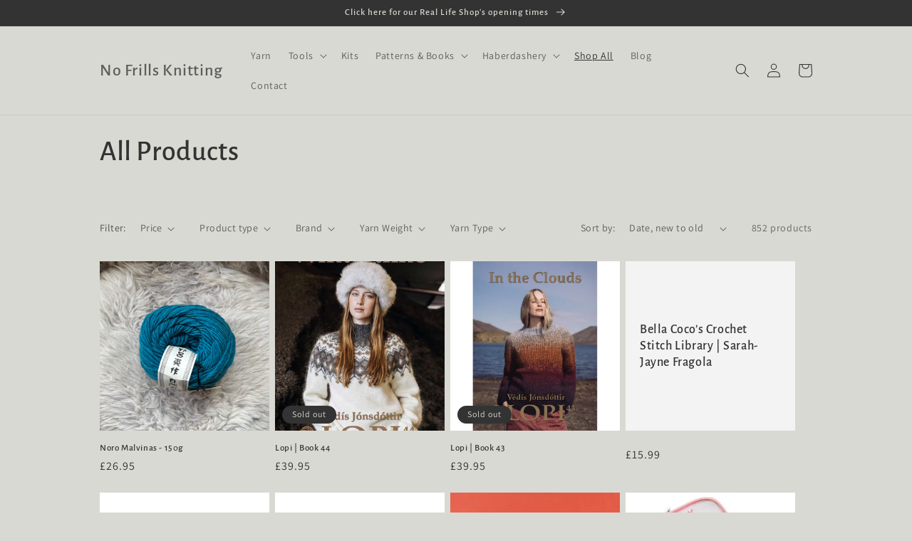

--- FILE ---
content_type: text/html; charset=utf-8
request_url: https://www.nofrillsknitting.co.uk/collections/all-products?page=21
body_size: 30148
content:
<!doctype html>
<html class="no-js" lang="en">
  <head>
    <meta charset="utf-8">
    <meta http-equiv="X-UA-Compatible" content="IE=edge">
    <meta name="viewport" content="width=device-width,initial-scale=1">
    <meta name="theme-color" content="">
    <link rel="canonical" href="https://www.nofrillsknitting.co.uk/collections/all-products?page=21">
    <link rel="preconnect" href="https://cdn.shopify.com" crossorigin><link rel="icon" type="image/png" href="//www.nofrillsknitting.co.uk/cdn/shop/files/favicon.png?crop=center&height=32&v=1664358526&width=32"><link rel="preconnect" href="https://fonts.shopifycdn.com" crossorigin><title>
      All Products
 &ndash; Page 21 &ndash; No Frills Knitting</title>

    

    

<meta property="og:site_name" content="No Frills Knitting">
<meta property="og:url" content="https://www.nofrillsknitting.co.uk/collections/all-products?page=21">
<meta property="og:title" content="All Products">
<meta property="og:type" content="website">
<meta property="og:description" content="No Frills Knitting is a Bristol-based knitting supplies shop, stocking all kinds of highly useful knitting notions. All the items stocked by No Frills Knitting are tried and tested by a group of highly experienced knitters, so we’re confident you’ll approve."><meta property="og:image" content="http://www.nofrillsknitting.co.uk/cdn/shop/files/hero2_68d1e8fc-c5f3-4c0e-87b2-1464725f0a89.png?v=1664442189">
  <meta property="og:image:secure_url" content="https://www.nofrillsknitting.co.uk/cdn/shop/files/hero2_68d1e8fc-c5f3-4c0e-87b2-1464725f0a89.png?v=1664442189">
  <meta property="og:image:width" content="1200">
  <meta property="og:image:height" content="550"><meta name="twitter:card" content="summary_large_image">
<meta name="twitter:title" content="All Products">
<meta name="twitter:description" content="No Frills Knitting is a Bristol-based knitting supplies shop, stocking all kinds of highly useful knitting notions. All the items stocked by No Frills Knitting are tried and tested by a group of highly experienced knitters, so we’re confident you’ll approve.">


    <script src="//www.nofrillsknitting.co.uk/cdn/shop/t/1/assets/global.js?v=24850326154503943211659014487" defer="defer"></script>
    <script>window.performance && window.performance.mark && window.performance.mark('shopify.content_for_header.start');</script><meta name="facebook-domain-verification" content="42it26973pr1dsd1is9lv04ncnrx68">
<meta id="shopify-digital-wallet" name="shopify-digital-wallet" content="/55005741122/digital_wallets/dialog">
<meta name="shopify-checkout-api-token" content="da59cd5c3a8c9d9155c8d52e80453e1d">
<meta id="in-context-paypal-metadata" data-shop-id="55005741122" data-venmo-supported="false" data-environment="production" data-locale="en_US" data-paypal-v4="true" data-currency="GBP">
<link rel="alternate" type="application/atom+xml" title="Feed" href="/collections/all-products.atom" />
<link rel="prev" href="/collections/all-products?page=20">
<link rel="next" href="/collections/all-products?page=22">
<link rel="alternate" type="application/json+oembed" href="https://www.nofrillsknitting.co.uk/collections/all-products.oembed?page=21">
<script async="async" src="/checkouts/internal/preloads.js?locale=en-GB"></script>
<link rel="preconnect" href="https://shop.app" crossorigin="anonymous">
<script async="async" src="https://shop.app/checkouts/internal/preloads.js?locale=en-GB&shop_id=55005741122" crossorigin="anonymous"></script>
<script id="apple-pay-shop-capabilities" type="application/json">{"shopId":55005741122,"countryCode":"GB","currencyCode":"GBP","merchantCapabilities":["supports3DS"],"merchantId":"gid:\/\/shopify\/Shop\/55005741122","merchantName":"No Frills Knitting","requiredBillingContactFields":["postalAddress","email"],"requiredShippingContactFields":["postalAddress","email"],"shippingType":"shipping","supportedNetworks":["visa","maestro","masterCard","amex","discover","elo"],"total":{"type":"pending","label":"No Frills Knitting","amount":"1.00"},"shopifyPaymentsEnabled":true,"supportsSubscriptions":true}</script>
<script id="shopify-features" type="application/json">{"accessToken":"da59cd5c3a8c9d9155c8d52e80453e1d","betas":["rich-media-storefront-analytics"],"domain":"www.nofrillsknitting.co.uk","predictiveSearch":true,"shopId":55005741122,"locale":"en"}</script>
<script>var Shopify = Shopify || {};
Shopify.shop = "no-frills-knitting.myshopify.com";
Shopify.locale = "en";
Shopify.currency = {"active":"GBP","rate":"1.0"};
Shopify.country = "GB";
Shopify.theme = {"name":"Dawn","id":121274564674,"schema_name":"Dawn","schema_version":"6.0.2","theme_store_id":887,"role":"main"};
Shopify.theme.handle = "null";
Shopify.theme.style = {"id":null,"handle":null};
Shopify.cdnHost = "www.nofrillsknitting.co.uk/cdn";
Shopify.routes = Shopify.routes || {};
Shopify.routes.root = "/";</script>
<script type="module">!function(o){(o.Shopify=o.Shopify||{}).modules=!0}(window);</script>
<script>!function(o){function n(){var o=[];function n(){o.push(Array.prototype.slice.apply(arguments))}return n.q=o,n}var t=o.Shopify=o.Shopify||{};t.loadFeatures=n(),t.autoloadFeatures=n()}(window);</script>
<script>
  window.ShopifyPay = window.ShopifyPay || {};
  window.ShopifyPay.apiHost = "shop.app\/pay";
  window.ShopifyPay.redirectState = null;
</script>
<script id="shop-js-analytics" type="application/json">{"pageType":"collection"}</script>
<script defer="defer" async type="module" src="//www.nofrillsknitting.co.uk/cdn/shopifycloud/shop-js/modules/v2/client.init-shop-cart-sync_DlSlHazZ.en.esm.js"></script>
<script defer="defer" async type="module" src="//www.nofrillsknitting.co.uk/cdn/shopifycloud/shop-js/modules/v2/chunk.common_D16XZWos.esm.js"></script>
<script type="module">
  await import("//www.nofrillsknitting.co.uk/cdn/shopifycloud/shop-js/modules/v2/client.init-shop-cart-sync_DlSlHazZ.en.esm.js");
await import("//www.nofrillsknitting.co.uk/cdn/shopifycloud/shop-js/modules/v2/chunk.common_D16XZWos.esm.js");

  window.Shopify.SignInWithShop?.initShopCartSync?.({"fedCMEnabled":true,"windoidEnabled":true});

</script>
<script>
  window.Shopify = window.Shopify || {};
  if (!window.Shopify.featureAssets) window.Shopify.featureAssets = {};
  window.Shopify.featureAssets['shop-js'] = {"shop-cart-sync":["modules/v2/client.shop-cart-sync_DKWYiEUO.en.esm.js","modules/v2/chunk.common_D16XZWos.esm.js"],"init-fed-cm":["modules/v2/client.init-fed-cm_vfPMjZAC.en.esm.js","modules/v2/chunk.common_D16XZWos.esm.js"],"init-shop-email-lookup-coordinator":["modules/v2/client.init-shop-email-lookup-coordinator_CR38P6MB.en.esm.js","modules/v2/chunk.common_D16XZWos.esm.js"],"init-shop-cart-sync":["modules/v2/client.init-shop-cart-sync_DlSlHazZ.en.esm.js","modules/v2/chunk.common_D16XZWos.esm.js"],"shop-cash-offers":["modules/v2/client.shop-cash-offers_CJw4IQ6B.en.esm.js","modules/v2/chunk.common_D16XZWos.esm.js","modules/v2/chunk.modal_UwFWkumu.esm.js"],"shop-toast-manager":["modules/v2/client.shop-toast-manager_BY778Uv6.en.esm.js","modules/v2/chunk.common_D16XZWos.esm.js"],"init-windoid":["modules/v2/client.init-windoid_DVhZdEm3.en.esm.js","modules/v2/chunk.common_D16XZWos.esm.js"],"shop-button":["modules/v2/client.shop-button_D2ZzKUPa.en.esm.js","modules/v2/chunk.common_D16XZWos.esm.js"],"avatar":["modules/v2/client.avatar_BTnouDA3.en.esm.js"],"init-customer-accounts-sign-up":["modules/v2/client.init-customer-accounts-sign-up_CQZUmjGN.en.esm.js","modules/v2/client.shop-login-button_Cu5K-F7X.en.esm.js","modules/v2/chunk.common_D16XZWos.esm.js","modules/v2/chunk.modal_UwFWkumu.esm.js"],"pay-button":["modules/v2/client.pay-button_CcBqbGU7.en.esm.js","modules/v2/chunk.common_D16XZWos.esm.js"],"init-shop-for-new-customer-accounts":["modules/v2/client.init-shop-for-new-customer-accounts_B5DR5JTE.en.esm.js","modules/v2/client.shop-login-button_Cu5K-F7X.en.esm.js","modules/v2/chunk.common_D16XZWos.esm.js","modules/v2/chunk.modal_UwFWkumu.esm.js"],"shop-login-button":["modules/v2/client.shop-login-button_Cu5K-F7X.en.esm.js","modules/v2/chunk.common_D16XZWos.esm.js","modules/v2/chunk.modal_UwFWkumu.esm.js"],"shop-follow-button":["modules/v2/client.shop-follow-button_BX8Slf17.en.esm.js","modules/v2/chunk.common_D16XZWos.esm.js","modules/v2/chunk.modal_UwFWkumu.esm.js"],"init-customer-accounts":["modules/v2/client.init-customer-accounts_DjKkmQ2w.en.esm.js","modules/v2/client.shop-login-button_Cu5K-F7X.en.esm.js","modules/v2/chunk.common_D16XZWos.esm.js","modules/v2/chunk.modal_UwFWkumu.esm.js"],"lead-capture":["modules/v2/client.lead-capture_ChWCg7nV.en.esm.js","modules/v2/chunk.common_D16XZWos.esm.js","modules/v2/chunk.modal_UwFWkumu.esm.js"],"checkout-modal":["modules/v2/client.checkout-modal_DPnpVyv-.en.esm.js","modules/v2/chunk.common_D16XZWos.esm.js","modules/v2/chunk.modal_UwFWkumu.esm.js"],"shop-login":["modules/v2/client.shop-login_leRXJtcZ.en.esm.js","modules/v2/chunk.common_D16XZWos.esm.js","modules/v2/chunk.modal_UwFWkumu.esm.js"],"payment-terms":["modules/v2/client.payment-terms_Bp9K0NXD.en.esm.js","modules/v2/chunk.common_D16XZWos.esm.js","modules/v2/chunk.modal_UwFWkumu.esm.js"]};
</script>
<script>(function() {
  var isLoaded = false;
  function asyncLoad() {
    if (isLoaded) return;
    isLoaded = true;
    var urls = ["https:\/\/gdprcdn.b-cdn.net\/js\/gdpr_cookie_consent.min.js?shop=no-frills-knitting.myshopify.com"];
    for (var i = 0; i < urls.length; i++) {
      var s = document.createElement('script');
      s.type = 'text/javascript';
      s.async = true;
      s.src = urls[i];
      var x = document.getElementsByTagName('script')[0];
      x.parentNode.insertBefore(s, x);
    }
  };
  if(window.attachEvent) {
    window.attachEvent('onload', asyncLoad);
  } else {
    window.addEventListener('load', asyncLoad, false);
  }
})();</script>
<script id="__st">var __st={"a":55005741122,"offset":0,"reqid":"89833d20-c24f-4ee0-a0cf-ebeaa7f5079b-1768571150","pageurl":"www.nofrillsknitting.co.uk\/collections\/all-products?page=21","u":"d2ceea1e2e3e","p":"collection","rtyp":"collection","rid":267277303874};</script>
<script>window.ShopifyPaypalV4VisibilityTracking = true;</script>
<script id="captcha-bootstrap">!function(){'use strict';const t='contact',e='account',n='new_comment',o=[[t,t],['blogs',n],['comments',n],[t,'customer']],c=[[e,'customer_login'],[e,'guest_login'],[e,'recover_customer_password'],[e,'create_customer']],r=t=>t.map((([t,e])=>`form[action*='/${t}']:not([data-nocaptcha='true']) input[name='form_type'][value='${e}']`)).join(','),a=t=>()=>t?[...document.querySelectorAll(t)].map((t=>t.form)):[];function s(){const t=[...o],e=r(t);return a(e)}const i='password',u='form_key',d=['recaptcha-v3-token','g-recaptcha-response','h-captcha-response',i],f=()=>{try{return window.sessionStorage}catch{return}},m='__shopify_v',_=t=>t.elements[u];function p(t,e,n=!1){try{const o=window.sessionStorage,c=JSON.parse(o.getItem(e)),{data:r}=function(t){const{data:e,action:n}=t;return t[m]||n?{data:e,action:n}:{data:t,action:n}}(c);for(const[e,n]of Object.entries(r))t.elements[e]&&(t.elements[e].value=n);n&&o.removeItem(e)}catch(o){console.error('form repopulation failed',{error:o})}}const l='form_type',E='cptcha';function T(t){t.dataset[E]=!0}const w=window,h=w.document,L='Shopify',v='ce_forms',y='captcha';let A=!1;((t,e)=>{const n=(g='f06e6c50-85a8-45c8-87d0-21a2b65856fe',I='https://cdn.shopify.com/shopifycloud/storefront-forms-hcaptcha/ce_storefront_forms_captcha_hcaptcha.v1.5.2.iife.js',D={infoText:'Protected by hCaptcha',privacyText:'Privacy',termsText:'Terms'},(t,e,n)=>{const o=w[L][v],c=o.bindForm;if(c)return c(t,g,e,D).then(n);var r;o.q.push([[t,g,e,D],n]),r=I,A||(h.body.append(Object.assign(h.createElement('script'),{id:'captcha-provider',async:!0,src:r})),A=!0)});var g,I,D;w[L]=w[L]||{},w[L][v]=w[L][v]||{},w[L][v].q=[],w[L][y]=w[L][y]||{},w[L][y].protect=function(t,e){n(t,void 0,e),T(t)},Object.freeze(w[L][y]),function(t,e,n,w,h,L){const[v,y,A,g]=function(t,e,n){const i=e?o:[],u=t?c:[],d=[...i,...u],f=r(d),m=r(i),_=r(d.filter((([t,e])=>n.includes(e))));return[a(f),a(m),a(_),s()]}(w,h,L),I=t=>{const e=t.target;return e instanceof HTMLFormElement?e:e&&e.form},D=t=>v().includes(t);t.addEventListener('submit',(t=>{const e=I(t);if(!e)return;const n=D(e)&&!e.dataset.hcaptchaBound&&!e.dataset.recaptchaBound,o=_(e),c=g().includes(e)&&(!o||!o.value);(n||c)&&t.preventDefault(),c&&!n&&(function(t){try{if(!f())return;!function(t){const e=f();if(!e)return;const n=_(t);if(!n)return;const o=n.value;o&&e.removeItem(o)}(t);const e=Array.from(Array(32),(()=>Math.random().toString(36)[2])).join('');!function(t,e){_(t)||t.append(Object.assign(document.createElement('input'),{type:'hidden',name:u})),t.elements[u].value=e}(t,e),function(t,e){const n=f();if(!n)return;const o=[...t.querySelectorAll(`input[type='${i}']`)].map((({name:t})=>t)),c=[...d,...o],r={};for(const[a,s]of new FormData(t).entries())c.includes(a)||(r[a]=s);n.setItem(e,JSON.stringify({[m]:1,action:t.action,data:r}))}(t,e)}catch(e){console.error('failed to persist form',e)}}(e),e.submit())}));const S=(t,e)=>{t&&!t.dataset[E]&&(n(t,e.some((e=>e===t))),T(t))};for(const o of['focusin','change'])t.addEventListener(o,(t=>{const e=I(t);D(e)&&S(e,y())}));const B=e.get('form_key'),M=e.get(l),P=B&&M;t.addEventListener('DOMContentLoaded',(()=>{const t=y();if(P)for(const e of t)e.elements[l].value===M&&p(e,B);[...new Set([...A(),...v().filter((t=>'true'===t.dataset.shopifyCaptcha))])].forEach((e=>S(e,t)))}))}(h,new URLSearchParams(w.location.search),n,t,e,['guest_login'])})(!0,!0)}();</script>
<script integrity="sha256-4kQ18oKyAcykRKYeNunJcIwy7WH5gtpwJnB7kiuLZ1E=" data-source-attribution="shopify.loadfeatures" defer="defer" src="//www.nofrillsknitting.co.uk/cdn/shopifycloud/storefront/assets/storefront/load_feature-a0a9edcb.js" crossorigin="anonymous"></script>
<script crossorigin="anonymous" defer="defer" src="//www.nofrillsknitting.co.uk/cdn/shopifycloud/storefront/assets/shopify_pay/storefront-65b4c6d7.js?v=20250812"></script>
<script data-source-attribution="shopify.dynamic_checkout.dynamic.init">var Shopify=Shopify||{};Shopify.PaymentButton=Shopify.PaymentButton||{isStorefrontPortableWallets:!0,init:function(){window.Shopify.PaymentButton.init=function(){};var t=document.createElement("script");t.src="https://www.nofrillsknitting.co.uk/cdn/shopifycloud/portable-wallets/latest/portable-wallets.en.js",t.type="module",document.head.appendChild(t)}};
</script>
<script data-source-attribution="shopify.dynamic_checkout.buyer_consent">
  function portableWalletsHideBuyerConsent(e){var t=document.getElementById("shopify-buyer-consent"),n=document.getElementById("shopify-subscription-policy-button");t&&n&&(t.classList.add("hidden"),t.setAttribute("aria-hidden","true"),n.removeEventListener("click",e))}function portableWalletsShowBuyerConsent(e){var t=document.getElementById("shopify-buyer-consent"),n=document.getElementById("shopify-subscription-policy-button");t&&n&&(t.classList.remove("hidden"),t.removeAttribute("aria-hidden"),n.addEventListener("click",e))}window.Shopify?.PaymentButton&&(window.Shopify.PaymentButton.hideBuyerConsent=portableWalletsHideBuyerConsent,window.Shopify.PaymentButton.showBuyerConsent=portableWalletsShowBuyerConsent);
</script>
<script data-source-attribution="shopify.dynamic_checkout.cart.bootstrap">document.addEventListener("DOMContentLoaded",(function(){function t(){return document.querySelector("shopify-accelerated-checkout-cart, shopify-accelerated-checkout")}if(t())Shopify.PaymentButton.init();else{new MutationObserver((function(e,n){t()&&(Shopify.PaymentButton.init(),n.disconnect())})).observe(document.body,{childList:!0,subtree:!0})}}));
</script>
<link id="shopify-accelerated-checkout-styles" rel="stylesheet" media="screen" href="https://www.nofrillsknitting.co.uk/cdn/shopifycloud/portable-wallets/latest/accelerated-checkout-backwards-compat.css" crossorigin="anonymous">
<style id="shopify-accelerated-checkout-cart">
        #shopify-buyer-consent {
  margin-top: 1em;
  display: inline-block;
  width: 100%;
}

#shopify-buyer-consent.hidden {
  display: none;
}

#shopify-subscription-policy-button {
  background: none;
  border: none;
  padding: 0;
  text-decoration: underline;
  font-size: inherit;
  cursor: pointer;
}

#shopify-subscription-policy-button::before {
  box-shadow: none;
}

      </style>
<script id="sections-script" data-sections="header,footer" defer="defer" src="//www.nofrillsknitting.co.uk/cdn/shop/t/1/compiled_assets/scripts.js?510"></script>
<script>window.performance && window.performance.mark && window.performance.mark('shopify.content_for_header.end');</script>


    <style data-shopify>
      @font-face {
  font-family: Assistant;
  font-weight: 400;
  font-style: normal;
  font-display: swap;
  src: url("//www.nofrillsknitting.co.uk/cdn/fonts/assistant/assistant_n4.9120912a469cad1cc292572851508ca49d12e768.woff2") format("woff2"),
       url("//www.nofrillsknitting.co.uk/cdn/fonts/assistant/assistant_n4.6e9875ce64e0fefcd3f4446b7ec9036b3ddd2985.woff") format("woff");
}

      @font-face {
  font-family: Assistant;
  font-weight: 700;
  font-style: normal;
  font-display: swap;
  src: url("//www.nofrillsknitting.co.uk/cdn/fonts/assistant/assistant_n7.bf44452348ec8b8efa3aa3068825305886b1c83c.woff2") format("woff2"),
       url("//www.nofrillsknitting.co.uk/cdn/fonts/assistant/assistant_n7.0c887fee83f6b3bda822f1150b912c72da0f7b64.woff") format("woff");
}

      
      
      @font-face {
  font-family: "Alegreya Sans";
  font-weight: 500;
  font-style: normal;
  font-display: swap;
  src: url("//www.nofrillsknitting.co.uk/cdn/fonts/alegreya_sans/alegreyasans_n5.f0aec68ae52856bf4ae850bccaee669f9534ca16.woff2") format("woff2"),
       url("//www.nofrillsknitting.co.uk/cdn/fonts/alegreya_sans/alegreyasans_n5.091e8b3cf84229df0381e54d853b071df25a649f.woff") format("woff");
}


      :root {
        --font-body-family: Assistant, sans-serif;
        --font-body-style: normal;
        --font-body-weight: 400;
        --font-body-weight-bold: 700;

        --font-heading-family: "Alegreya Sans", sans-serif;
        --font-heading-style: normal;
        --font-heading-weight: 500;

        --font-body-scale: 1.0;
        --font-heading-scale: 1.0;

        --color-base-text: 51, 51, 51;
        --color-shadow: 51, 51, 51;
        --color-base-background-1: 217, 217, 211;
        --color-base-background-2: 243, 243, 243;
        --color-base-solid-button-labels: 255, 255, 255;
        --color-base-outline-button-labels: 51, 51, 51;
        --color-base-accent-1: 185, 189, 165;
        --color-base-accent-2: 217, 217, 211;
        --payment-terms-background-color: #d9d9d3;

        --gradient-base-background-1: #d9d9d3;
        --gradient-base-background-2: #f3f3f3;
        --gradient-base-accent-1: #b9bda5;
        --gradient-base-accent-2: #d9d9d3;

        --media-padding: px;
        --media-border-opacity: 0.05;
        --media-border-width: 1px;
        --media-radius: 0px;
        --media-shadow-opacity: 0.0;
        --media-shadow-horizontal-offset: 0px;
        --media-shadow-vertical-offset: 4px;
        --media-shadow-blur-radius: 5px;
        --media-shadow-visible: 0;

        --page-width: 110rem;
        --page-width-margin: 0rem;

        --card-image-padding: 0.0rem;
        --card-corner-radius: 0.0rem;
        --card-text-alignment: left;
        --card-border-width: 0.0rem;
        --card-border-opacity: 0.1;
        --card-shadow-opacity: 0.0;
        --card-shadow-visible: 0;
        --card-shadow-horizontal-offset: 0.0rem;
        --card-shadow-vertical-offset: 0.4rem;
        --card-shadow-blur-radius: 0.5rem;

        --badge-corner-radius: 4.0rem;

        --popup-border-width: 1px;
        --popup-border-opacity: 0.1;
        --popup-corner-radius: 0px;
        --popup-shadow-opacity: 0.0;
        --popup-shadow-horizontal-offset: 0px;
        --popup-shadow-vertical-offset: 4px;
        --popup-shadow-blur-radius: 5px;

        --drawer-border-width: 1px;
        --drawer-border-opacity: 0.1;
        --drawer-shadow-opacity: 0.0;
        --drawer-shadow-horizontal-offset: 0px;
        --drawer-shadow-vertical-offset: 4px;
        --drawer-shadow-blur-radius: 5px;

        --spacing-sections-desktop: 0px;
        --spacing-sections-mobile: 0px;

        --grid-desktop-vertical-spacing: 8px;
        --grid-desktop-horizontal-spacing: 8px;
        --grid-mobile-vertical-spacing: 4px;
        --grid-mobile-horizontal-spacing: 4px;

        --text-boxes-border-opacity: 0.1;
        --text-boxes-border-width: 0px;
        --text-boxes-radius: 0px;
        --text-boxes-shadow-opacity: 0.0;
        --text-boxes-shadow-visible: 0;
        --text-boxes-shadow-horizontal-offset: 0px;
        --text-boxes-shadow-vertical-offset: 4px;
        --text-boxes-shadow-blur-radius: 5px;

        --buttons-radius: 0px;
        --buttons-radius-outset: 0px;
        --buttons-border-width: 1px;
        --buttons-border-opacity: 1.0;
        --buttons-shadow-opacity: 0.0;
        --buttons-shadow-visible: 0;
        --buttons-shadow-horizontal-offset: 0px;
        --buttons-shadow-vertical-offset: 4px;
        --buttons-shadow-blur-radius: 5px;
        --buttons-border-offset: 0px;

        --inputs-radius: 0px;
        --inputs-border-width: 1px;
        --inputs-border-opacity: 0.55;
        --inputs-shadow-opacity: 0.0;
        --inputs-shadow-horizontal-offset: 0px;
        --inputs-margin-offset: 0px;
        --inputs-shadow-vertical-offset: 4px;
        --inputs-shadow-blur-radius: 5px;
        --inputs-radius-outset: 0px;

        --variant-pills-radius: 40px;
        --variant-pills-border-width: 1px;
        --variant-pills-border-opacity: 0.55;
        --variant-pills-shadow-opacity: 0.0;
        --variant-pills-shadow-horizontal-offset: 0px;
        --variant-pills-shadow-vertical-offset: 4px;
        --variant-pills-shadow-blur-radius: 5px;
      }

      *,
      *::before,
      *::after {
        box-sizing: inherit;
      }

      html {
        box-sizing: border-box;
        font-size: calc(var(--font-body-scale) * 62.5%);
        height: 100%;
      }

      body {
        display: grid;
        grid-template-rows: auto auto 1fr auto;
        grid-template-columns: 100%;
        min-height: 100%;
        margin: 0;
        font-size: 1.5rem;
        letter-spacing: 0.06rem;
        line-height: calc(1 + 0.8 / var(--font-body-scale));
        font-family: var(--font-body-family);
        font-style: var(--font-body-style);
        font-weight: var(--font-body-weight);
      }

      @media screen and (min-width: 750px) {
        body {
          font-size: 1.6rem;
        }
      }
    </style>

    <link href="//www.nofrillsknitting.co.uk/cdn/shop/t/1/assets/base.css?v=19666067365360246481659014503" rel="stylesheet" type="text/css" media="all" />
<link rel="preload" as="font" href="//www.nofrillsknitting.co.uk/cdn/fonts/assistant/assistant_n4.9120912a469cad1cc292572851508ca49d12e768.woff2" type="font/woff2" crossorigin><link rel="preload" as="font" href="//www.nofrillsknitting.co.uk/cdn/fonts/alegreya_sans/alegreyasans_n5.f0aec68ae52856bf4ae850bccaee669f9534ca16.woff2" type="font/woff2" crossorigin><link rel="stylesheet" href="//www.nofrillsknitting.co.uk/cdn/shop/t/1/assets/component-predictive-search.css?v=165644661289088488651659014483" media="print" onload="this.media='all'"><script>document.documentElement.className = document.documentElement.className.replace('no-js', 'js');
    if (Shopify.designMode) {
      document.documentElement.classList.add('shopify-design-mode');
    }
    </script>
  <link href="https://monorail-edge.shopifysvc.com" rel="dns-prefetch">
<script>(function(){if ("sendBeacon" in navigator && "performance" in window) {try {var session_token_from_headers = performance.getEntriesByType('navigation')[0].serverTiming.find(x => x.name == '_s').description;} catch {var session_token_from_headers = undefined;}var session_cookie_matches = document.cookie.match(/_shopify_s=([^;]*)/);var session_token_from_cookie = session_cookie_matches && session_cookie_matches.length === 2 ? session_cookie_matches[1] : "";var session_token = session_token_from_headers || session_token_from_cookie || "";function handle_abandonment_event(e) {var entries = performance.getEntries().filter(function(entry) {return /monorail-edge.shopifysvc.com/.test(entry.name);});if (!window.abandonment_tracked && entries.length === 0) {window.abandonment_tracked = true;var currentMs = Date.now();var navigation_start = performance.timing.navigationStart;var payload = {shop_id: 55005741122,url: window.location.href,navigation_start,duration: currentMs - navigation_start,session_token,page_type: "collection"};window.navigator.sendBeacon("https://monorail-edge.shopifysvc.com/v1/produce", JSON.stringify({schema_id: "online_store_buyer_site_abandonment/1.1",payload: payload,metadata: {event_created_at_ms: currentMs,event_sent_at_ms: currentMs}}));}}window.addEventListener('pagehide', handle_abandonment_event);}}());</script>
<script id="web-pixels-manager-setup">(function e(e,d,r,n,o){if(void 0===o&&(o={}),!Boolean(null===(a=null===(i=window.Shopify)||void 0===i?void 0:i.analytics)||void 0===a?void 0:a.replayQueue)){var i,a;window.Shopify=window.Shopify||{};var t=window.Shopify;t.analytics=t.analytics||{};var s=t.analytics;s.replayQueue=[],s.publish=function(e,d,r){return s.replayQueue.push([e,d,r]),!0};try{self.performance.mark("wpm:start")}catch(e){}var l=function(){var e={modern:/Edge?\/(1{2}[4-9]|1[2-9]\d|[2-9]\d{2}|\d{4,})\.\d+(\.\d+|)|Firefox\/(1{2}[4-9]|1[2-9]\d|[2-9]\d{2}|\d{4,})\.\d+(\.\d+|)|Chrom(ium|e)\/(9{2}|\d{3,})\.\d+(\.\d+|)|(Maci|X1{2}).+ Version\/(15\.\d+|(1[6-9]|[2-9]\d|\d{3,})\.\d+)([,.]\d+|)( \(\w+\)|)( Mobile\/\w+|) Safari\/|Chrome.+OPR\/(9{2}|\d{3,})\.\d+\.\d+|(CPU[ +]OS|iPhone[ +]OS|CPU[ +]iPhone|CPU IPhone OS|CPU iPad OS)[ +]+(15[._]\d+|(1[6-9]|[2-9]\d|\d{3,})[._]\d+)([._]\d+|)|Android:?[ /-](13[3-9]|1[4-9]\d|[2-9]\d{2}|\d{4,})(\.\d+|)(\.\d+|)|Android.+Firefox\/(13[5-9]|1[4-9]\d|[2-9]\d{2}|\d{4,})\.\d+(\.\d+|)|Android.+Chrom(ium|e)\/(13[3-9]|1[4-9]\d|[2-9]\d{2}|\d{4,})\.\d+(\.\d+|)|SamsungBrowser\/([2-9]\d|\d{3,})\.\d+/,legacy:/Edge?\/(1[6-9]|[2-9]\d|\d{3,})\.\d+(\.\d+|)|Firefox\/(5[4-9]|[6-9]\d|\d{3,})\.\d+(\.\d+|)|Chrom(ium|e)\/(5[1-9]|[6-9]\d|\d{3,})\.\d+(\.\d+|)([\d.]+$|.*Safari\/(?![\d.]+ Edge\/[\d.]+$))|(Maci|X1{2}).+ Version\/(10\.\d+|(1[1-9]|[2-9]\d|\d{3,})\.\d+)([,.]\d+|)( \(\w+\)|)( Mobile\/\w+|) Safari\/|Chrome.+OPR\/(3[89]|[4-9]\d|\d{3,})\.\d+\.\d+|(CPU[ +]OS|iPhone[ +]OS|CPU[ +]iPhone|CPU IPhone OS|CPU iPad OS)[ +]+(10[._]\d+|(1[1-9]|[2-9]\d|\d{3,})[._]\d+)([._]\d+|)|Android:?[ /-](13[3-9]|1[4-9]\d|[2-9]\d{2}|\d{4,})(\.\d+|)(\.\d+|)|Mobile Safari.+OPR\/([89]\d|\d{3,})\.\d+\.\d+|Android.+Firefox\/(13[5-9]|1[4-9]\d|[2-9]\d{2}|\d{4,})\.\d+(\.\d+|)|Android.+Chrom(ium|e)\/(13[3-9]|1[4-9]\d|[2-9]\d{2}|\d{4,})\.\d+(\.\d+|)|Android.+(UC? ?Browser|UCWEB|U3)[ /]?(15\.([5-9]|\d{2,})|(1[6-9]|[2-9]\d|\d{3,})\.\d+)\.\d+|SamsungBrowser\/(5\.\d+|([6-9]|\d{2,})\.\d+)|Android.+MQ{2}Browser\/(14(\.(9|\d{2,})|)|(1[5-9]|[2-9]\d|\d{3,})(\.\d+|))(\.\d+|)|K[Aa][Ii]OS\/(3\.\d+|([4-9]|\d{2,})\.\d+)(\.\d+|)/},d=e.modern,r=e.legacy,n=navigator.userAgent;return n.match(d)?"modern":n.match(r)?"legacy":"unknown"}(),u="modern"===l?"modern":"legacy",c=(null!=n?n:{modern:"",legacy:""})[u],f=function(e){return[e.baseUrl,"/wpm","/b",e.hashVersion,"modern"===e.buildTarget?"m":"l",".js"].join("")}({baseUrl:d,hashVersion:r,buildTarget:u}),m=function(e){var d=e.version,r=e.bundleTarget,n=e.surface,o=e.pageUrl,i=e.monorailEndpoint;return{emit:function(e){var a=e.status,t=e.errorMsg,s=(new Date).getTime(),l=JSON.stringify({metadata:{event_sent_at_ms:s},events:[{schema_id:"web_pixels_manager_load/3.1",payload:{version:d,bundle_target:r,page_url:o,status:a,surface:n,error_msg:t},metadata:{event_created_at_ms:s}}]});if(!i)return console&&console.warn&&console.warn("[Web Pixels Manager] No Monorail endpoint provided, skipping logging."),!1;try{return self.navigator.sendBeacon.bind(self.navigator)(i,l)}catch(e){}var u=new XMLHttpRequest;try{return u.open("POST",i,!0),u.setRequestHeader("Content-Type","text/plain"),u.send(l),!0}catch(e){return console&&console.warn&&console.warn("[Web Pixels Manager] Got an unhandled error while logging to Monorail."),!1}}}}({version:r,bundleTarget:l,surface:e.surface,pageUrl:self.location.href,monorailEndpoint:e.monorailEndpoint});try{o.browserTarget=l,function(e){var d=e.src,r=e.async,n=void 0===r||r,o=e.onload,i=e.onerror,a=e.sri,t=e.scriptDataAttributes,s=void 0===t?{}:t,l=document.createElement("script"),u=document.querySelector("head"),c=document.querySelector("body");if(l.async=n,l.src=d,a&&(l.integrity=a,l.crossOrigin="anonymous"),s)for(var f in s)if(Object.prototype.hasOwnProperty.call(s,f))try{l.dataset[f]=s[f]}catch(e){}if(o&&l.addEventListener("load",o),i&&l.addEventListener("error",i),u)u.appendChild(l);else{if(!c)throw new Error("Did not find a head or body element to append the script");c.appendChild(l)}}({src:f,async:!0,onload:function(){if(!function(){var e,d;return Boolean(null===(d=null===(e=window.Shopify)||void 0===e?void 0:e.analytics)||void 0===d?void 0:d.initialized)}()){var d=window.webPixelsManager.init(e)||void 0;if(d){var r=window.Shopify.analytics;r.replayQueue.forEach((function(e){var r=e[0],n=e[1],o=e[2];d.publishCustomEvent(r,n,o)})),r.replayQueue=[],r.publish=d.publishCustomEvent,r.visitor=d.visitor,r.initialized=!0}}},onerror:function(){return m.emit({status:"failed",errorMsg:"".concat(f," has failed to load")})},sri:function(e){var d=/^sha384-[A-Za-z0-9+/=]+$/;return"string"==typeof e&&d.test(e)}(c)?c:"",scriptDataAttributes:o}),m.emit({status:"loading"})}catch(e){m.emit({status:"failed",errorMsg:(null==e?void 0:e.message)||"Unknown error"})}}})({shopId: 55005741122,storefrontBaseUrl: "https://www.nofrillsknitting.co.uk",extensionsBaseUrl: "https://extensions.shopifycdn.com/cdn/shopifycloud/web-pixels-manager",monorailEndpoint: "https://monorail-edge.shopifysvc.com/unstable/produce_batch",surface: "storefront-renderer",enabledBetaFlags: ["2dca8a86"],webPixelsConfigList: [{"id":"191955010","configuration":"{\"pixel_id\":\"1579853605808515\",\"pixel_type\":\"facebook_pixel\",\"metaapp_system_user_token\":\"-\"}","eventPayloadVersion":"v1","runtimeContext":"OPEN","scriptVersion":"ca16bc87fe92b6042fbaa3acc2fbdaa6","type":"APP","apiClientId":2329312,"privacyPurposes":["ANALYTICS","MARKETING","SALE_OF_DATA"],"dataSharingAdjustments":{"protectedCustomerApprovalScopes":["read_customer_address","read_customer_email","read_customer_name","read_customer_personal_data","read_customer_phone"]}},{"id":"shopify-app-pixel","configuration":"{}","eventPayloadVersion":"v1","runtimeContext":"STRICT","scriptVersion":"0450","apiClientId":"shopify-pixel","type":"APP","privacyPurposes":["ANALYTICS","MARKETING"]},{"id":"shopify-custom-pixel","eventPayloadVersion":"v1","runtimeContext":"LAX","scriptVersion":"0450","apiClientId":"shopify-pixel","type":"CUSTOM","privacyPurposes":["ANALYTICS","MARKETING"]}],isMerchantRequest: false,initData: {"shop":{"name":"No Frills Knitting","paymentSettings":{"currencyCode":"GBP"},"myshopifyDomain":"no-frills-knitting.myshopify.com","countryCode":"GB","storefrontUrl":"https:\/\/www.nofrillsknitting.co.uk"},"customer":null,"cart":null,"checkout":null,"productVariants":[],"purchasingCompany":null},},"https://www.nofrillsknitting.co.uk/cdn","fcfee988w5aeb613cpc8e4bc33m6693e112",{"modern":"","legacy":""},{"shopId":"55005741122","storefrontBaseUrl":"https:\/\/www.nofrillsknitting.co.uk","extensionBaseUrl":"https:\/\/extensions.shopifycdn.com\/cdn\/shopifycloud\/web-pixels-manager","surface":"storefront-renderer","enabledBetaFlags":"[\"2dca8a86\"]","isMerchantRequest":"false","hashVersion":"fcfee988w5aeb613cpc8e4bc33m6693e112","publish":"custom","events":"[[\"page_viewed\",{}],[\"collection_viewed\",{\"collection\":{\"id\":\"267277303874\",\"title\":\"All Products\",\"productVariants\":[{\"price\":{\"amount\":26.95,\"currencyCode\":\"GBP\"},\"product\":{\"title\":\"Noro Malvinas - 150g\",\"vendor\":\"Noro\",\"id\":\"14898856329592\",\"untranslatedTitle\":\"Noro Malvinas - 150g\",\"url\":\"\/products\/noro-malvinas-150g\",\"type\":\"Yarn\"},\"id\":\"55246557118840\",\"image\":{\"src\":\"\/\/www.nofrillsknitting.co.uk\/cdn\/shop\/files\/Noro-Malvinas-_14-Harvest-No-Frills-Knitting.jpg?v=1762435049\"},\"sku\":null,\"title\":\"Harvest (#14)\",\"untranslatedTitle\":\"Harvest (#14)\"},{\"price\":{\"amount\":39.95,\"currencyCode\":\"GBP\"},\"product\":{\"title\":\"Lopi | Book 44\",\"vendor\":\"Lopi\",\"id\":\"14898809340280\",\"untranslatedTitle\":\"Lopi | Book 44\",\"url\":\"\/products\/lopi-book-44\",\"type\":\"Knitting Book\"},\"id\":\"54995223839096\",\"image\":{\"src\":\"\/\/www.nofrillsknitting.co.uk\/cdn\/shop\/files\/Lopi-KnittingPatternBook44-Wintertime-Istex-NoFrillsKnitting.webp?v=1743165798\"},\"sku\":null,\"title\":\"Default Title\",\"untranslatedTitle\":\"Default Title\"},{\"price\":{\"amount\":39.95,\"currencyCode\":\"GBP\"},\"product\":{\"title\":\"Lopi | Book 43\",\"vendor\":\"Lopi\",\"id\":\"14898808226168\",\"untranslatedTitle\":\"Lopi | Book 43\",\"url\":\"\/products\/lopi-book-43\",\"type\":\"Knitting Book\"},\"id\":\"54995217744248\",\"image\":{\"src\":\"\/\/www.nofrillsknitting.co.uk\/cdn\/shop\/files\/Lopi-KnittingPatternBook43-InTheClouds-Istex-NoFrillsKnitting.webp?v=1743165982\"},\"sku\":null,\"title\":\"Default Title\",\"untranslatedTitle\":\"Default Title\"},{\"price\":{\"amount\":15.99,\"currencyCode\":\"GBP\"},\"product\":{\"title\":\"Bella Coco’s Crochet Stitch Library | Sarah-Jayne Fragola\",\"vendor\":\"Search Press\",\"id\":\"14898015338872\",\"untranslatedTitle\":\"Bella Coco’s Crochet Stitch Library | Sarah-Jayne Fragola\",\"url\":\"\/products\/bella-coco-s-crochet-stitch-library-sarah-jayne-fragola\",\"type\":\"\"},\"id\":\"54991851716984\",\"image\":null,\"sku\":\"\",\"title\":\"Default Title\",\"untranslatedTitle\":\"Default Title\"},{\"price\":{\"amount\":0.3,\"currencyCode\":\"GBP\"},\"product\":{\"title\":\"Recycled Plastic 4 Hole Button - Purple (2 sizes)\",\"vendor\":\"Groves\",\"id\":\"14895267217784\",\"untranslatedTitle\":\"Recycled Plastic 4 Hole Button - Purple (2 sizes)\",\"url\":\"\/products\/recycled-plastic-4-hole-button-purple-2-sizes\",\"type\":\"\"},\"id\":\"54978676818296\",\"image\":{\"src\":\"\/\/www.nofrillsknitting.co.uk\/cdn\/shop\/files\/RecycledPlasticButton-Purple-NoFrillsKnitting.jpg?v=1742140427\"},\"sku\":null,\"title\":\"18mm\",\"untranslatedTitle\":\"18mm\"},{\"price\":{\"amount\":0.3,\"currencyCode\":\"GBP\"},\"product\":{\"title\":\"Recycled Plastic 4 Hole Button - Green and White (2 sizes)\",\"vendor\":\"Groves\",\"id\":\"14895267086712\",\"untranslatedTitle\":\"Recycled Plastic 4 Hole Button - Green and White (2 sizes)\",\"url\":\"\/products\/recycled-plastic-4-hole-button-green-and-white-2-sizes\",\"type\":\"\"},\"id\":\"54978675245432\",\"image\":{\"src\":\"\/\/www.nofrillsknitting.co.uk\/cdn\/shop\/files\/RecycledPlasticButton-GreenWhite-NoFrillsKnitting.jpg?v=1742140241\"},\"sku\":null,\"title\":\"18mm\",\"untranslatedTitle\":\"18mm\"},{\"price\":{\"amount\":56.5,\"currencyCode\":\"GBP\"},\"product\":{\"title\":\"KnitPro Zing Starter Interchangeable Circular Needle Set\",\"vendor\":\"KnitPro\",\"id\":\"14894492909944\",\"untranslatedTitle\":\"KnitPro Zing Starter Interchangeable Circular Needle Set\",\"url\":\"\/products\/knitpro-zing-starter-interchangeable-circular-needle-set\",\"type\":\"Knitting Needles\"},\"id\":\"54975196266872\",\"image\":{\"src\":\"\/\/www.nofrillsknitting.co.uk\/cdn\/shop\/files\/KnitProZing-InterchangeableNeedleSet-Starter.jpg?v=1741872965\"},\"sku\":\"\",\"title\":\"Default Title\",\"untranslatedTitle\":\"Default Title\"},{\"price\":{\"amount\":73.95,\"currencyCode\":\"GBP\"},\"product\":{\"title\":\"KnitPro Zing Special Deluxe Interchangeable Circular Needle Set\",\"vendor\":\"KnitPro\",\"id\":\"14894486487416\",\"untranslatedTitle\":\"KnitPro Zing Special Deluxe Interchangeable Circular Needle Set\",\"url\":\"\/products\/knitpro-zing-special-deluxe-interchangeable-circular-needle-set\",\"type\":\"Knitting Needles\"},\"id\":\"54975143543160\",\"image\":{\"src\":\"\/\/www.nofrillsknitting.co.uk\/cdn\/shop\/files\/KnitProZing-InterchangeableNeedleSet-Special.jpg?v=1741872402\"},\"sku\":\"\",\"title\":\"Default Title\",\"untranslatedTitle\":\"Default Title\"},{\"price\":{\"amount\":67.25,\"currencyCode\":\"GBP\"},\"product\":{\"title\":\"KnitPro Symfonie Special Interchangeable Circular Needle Set\",\"vendor\":\"KnitPro\",\"id\":\"14894481473912\",\"untranslatedTitle\":\"KnitPro Symfonie Special Interchangeable Circular Needle Set\",\"url\":\"\/products\/knitpro-symfonie-special-deluxe-interchangeable-circular-needle-set\",\"type\":\"Knitting Needles\"},\"id\":\"54975128338808\",\"image\":{\"src\":\"\/\/www.nofrillsknitting.co.uk\/cdn\/shop\/files\/KnitProSymfonie-InterchangeableNeedleSet-Special-Deluxe.jpg?v=1741871537\"},\"sku\":\"\",\"title\":\"Default Title\",\"untranslatedTitle\":\"Default Title\"},{\"price\":{\"amount\":36.95,\"currencyCode\":\"GBP\"},\"product\":{\"title\":\"KnitPro Symfonie Starter Interchangeable Circular Needle Set\",\"vendor\":\"KnitPro\",\"id\":\"14894389952888\",\"untranslatedTitle\":\"KnitPro Symfonie Starter Interchangeable Circular Needle Set\",\"url\":\"\/products\/knitpro-symfonie-starter-interchangeable-circular-needle-set\",\"type\":\"Knitting Needles\"},\"id\":\"54975001526648\",\"image\":{\"src\":\"\/\/www.nofrillsknitting.co.uk\/cdn\/shop\/files\/KnitProSymfonie-InterchangeableNeedleSet-Starter.jpg?v=1741870128\"},\"sku\":\"\",\"title\":\"Default Title\",\"untranslatedTitle\":\"Default Title\"},{\"price\":{\"amount\":8.25,\"currencyCode\":\"GBP\"},\"product\":{\"title\":\"PetiteKnit Stitch Markers\",\"vendor\":\"PetiteKnit\",\"id\":\"14889214673272\",\"untranslatedTitle\":\"PetiteKnit Stitch Markers\",\"url\":\"\/products\/petiteknit-stitch-markers\",\"type\":\"\"},\"id\":\"54957779059064\",\"image\":{\"src\":\"\/\/www.nofrillsknitting.co.uk\/cdn\/shop\/files\/PetiteKnit-StitchMarkers-NoFrillsKnitting_848f07bf-4bae-4d00-ac68-ee20889d222b.webp?v=1740828593\"},\"sku\":\"\",\"title\":\"Default Title\",\"untranslatedTitle\":\"Default Title\"},{\"price\":{\"amount\":8.0,\"currencyCode\":\"GBP\"},\"product\":{\"title\":\"PetiteKnit Mohair Brush\",\"vendor\":\"PetiteKnit\",\"id\":\"14889213854072\",\"untranslatedTitle\":\"PetiteKnit Mohair Brush\",\"url\":\"\/products\/petiteknit-mohair-brush\",\"type\":\"\"},\"id\":\"54957777092984\",\"image\":{\"src\":\"\/\/www.nofrillsknitting.co.uk\/cdn\/shop\/files\/PetiteKnit-MohairBrush-NoFrillsKnitting.webp?v=1740828003\"},\"sku\":\"\",\"title\":\"Default Title\",\"untranslatedTitle\":\"Default Title\"},{\"price\":{\"amount\":3.0,\"currencyCode\":\"GBP\"},\"product\":{\"title\":\"PetiteKnit 'Put Your Stitches On Hold' Stitch Holders\",\"vendor\":\"PetiteKnit\",\"id\":\"14889213821304\",\"untranslatedTitle\":\"PetiteKnit 'Put Your Stitches On Hold' Stitch Holders\",\"url\":\"\/products\/petiteknit-put-your-stitches-on-hold-stitch-holders\",\"type\":\"\"},\"id\":\"54957776929144\",\"image\":{\"src\":\"\/\/www.nofrillsknitting.co.uk\/cdn\/shop\/files\/PetiteKnit-StitchHolders-NoFrillsKnitting.webp?v=1740828008\"},\"sku\":\"\",\"title\":\"Default Title\",\"untranslatedTitle\":\"Default Title\"},{\"price\":{\"amount\":4.95,\"currencyCode\":\"GBP\"},\"product\":{\"title\":\"King Cole Merino Blend 4-Ply\",\"vendor\":\"No Frills Knitting\",\"id\":\"14888892268920\",\"untranslatedTitle\":\"King Cole Merino Blend 4-Ply\",\"url\":\"\/products\/king-cole-merino-blend-4-ply\",\"type\":\"\"},\"id\":\"54956630770040\",\"image\":{\"src\":\"\/\/www.nofrillsknitting.co.uk\/cdn\/shop\/files\/KingCole-MerinoBlend4Ply-Aran-NoFrillsKnitting.jpg?v=1740751342\"},\"sku\":\"\",\"title\":\"Aran\",\"untranslatedTitle\":\"Aran\"},{\"price\":{\"amount\":5.65,\"currencyCode\":\"GBP\"},\"product\":{\"title\":\"Zipper Sweater Junior | PetiteKnit Printed Knitting Pattern\",\"vendor\":\"PetiteKnit\",\"id\":\"14888594735480\",\"untranslatedTitle\":\"Zipper Sweater Junior | PetiteKnit Printed Knitting Pattern\",\"url\":\"\/products\/zipper-sweater-junior-petiteknit-printed-knitting-pattern\",\"type\":\"Knitting Pattern\"},\"id\":\"54955417272696\",\"image\":{\"src\":\"\/\/www.nofrillsknitting.co.uk\/cdn\/shop\/files\/PetiteKnit-KnittingPattern-ZipperSweaterJunior-NoFrillsKnitting.webp?v=1740929750\"},\"sku\":null,\"title\":\"Default Title\",\"untranslatedTitle\":\"Default Title\"},{\"price\":{\"amount\":5.65,\"currencyCode\":\"GBP\"},\"product\":{\"title\":\"Zipper Sweater Light - Junior | PetiteKnit Printed Knitting Pattern\",\"vendor\":\"PetiteKnit\",\"id\":\"14888594407800\",\"untranslatedTitle\":\"Zipper Sweater Light - Junior | PetiteKnit Printed Knitting Pattern\",\"url\":\"\/products\/zipper-sweater-light-junior-petiteknit-printed-knitting-pattern\",\"type\":\"Knitting Pattern\"},\"id\":\"54955415830904\",\"image\":{\"src\":\"\/\/www.nofrillsknitting.co.uk\/cdn\/shop\/files\/PetiteKnit-KnittingPattern-ZipperSweaterLightJunior-NoFrillsKnitting.webp?v=1740929818\"},\"sku\":null,\"title\":\"Default Title\",\"untranslatedTitle\":\"Default Title\"}]}}]]"});</script><script>
  window.ShopifyAnalytics = window.ShopifyAnalytics || {};
  window.ShopifyAnalytics.meta = window.ShopifyAnalytics.meta || {};
  window.ShopifyAnalytics.meta.currency = 'GBP';
  var meta = {"products":[{"id":14898856329592,"gid":"gid:\/\/shopify\/Product\/14898856329592","vendor":"Noro","type":"Yarn","handle":"noro-malvinas-150g","variants":[{"id":55246557118840,"price":2695,"name":"Noro Malvinas - 150g - Harvest (#14)","public_title":"Harvest (#14)","sku":null},{"id":55246557151608,"price":2695,"name":"Noro Malvinas - 150g - Cobalt (#15)","public_title":"Cobalt (#15)","sku":null},{"id":54995356123512,"price":2695,"name":"Noro Malvinas - 150g - Ivory (#19)","public_title":"Ivory (#19)","sku":""},{"id":54995356189048,"price":2695,"name":"Noro Malvinas - 150g - Frost (#38)","public_title":"Frost (#38)","sku":""},{"id":55149094633848,"price":2695,"name":"Noro Malvinas - 150g - Juniper (#44)","public_title":"Juniper (#44)","sku":null},{"id":55384540610936,"price":2695,"name":"Noro Malvinas - 150g - Scarlet (#17)","public_title":"Scarlet (#17)","sku":null},{"id":55384546574712,"price":2695,"name":"Noro Malvinas - 150g - Hibiscus (#49)","public_title":"Hibiscus (#49)","sku":null},{"id":55384563253624,"price":2695,"name":"Noro Malvinas - 150g - Boysenberry (#5)","public_title":"Boysenberry (#5)","sku":null}],"remote":false},{"id":14898809340280,"gid":"gid:\/\/shopify\/Product\/14898809340280","vendor":"Lopi","type":"Knitting Book","handle":"lopi-book-44","variants":[{"id":54995223839096,"price":3995,"name":"Lopi | Book 44","public_title":null,"sku":null}],"remote":false},{"id":14898808226168,"gid":"gid:\/\/shopify\/Product\/14898808226168","vendor":"Lopi","type":"Knitting Book","handle":"lopi-book-43","variants":[{"id":54995217744248,"price":3995,"name":"Lopi | Book 43","public_title":null,"sku":null}],"remote":false},{"id":14898015338872,"gid":"gid:\/\/shopify\/Product\/14898015338872","vendor":"Search Press","type":"","handle":"bella-coco-s-crochet-stitch-library-sarah-jayne-fragola","variants":[{"id":54991851716984,"price":1599,"name":"Bella Coco’s Crochet Stitch Library | Sarah-Jayne Fragola","public_title":null,"sku":""}],"remote":false},{"id":14895267217784,"gid":"gid:\/\/shopify\/Product\/14895267217784","vendor":"Groves","type":"","handle":"recycled-plastic-4-hole-button-purple-2-sizes","variants":[{"id":54978676818296,"price":30,"name":"Recycled Plastic 4 Hole Button - Purple (2 sizes) - 18mm","public_title":"18mm","sku":null},{"id":54978676851064,"price":35,"name":"Recycled Plastic 4 Hole Button - Purple (2 sizes) - 20mm","public_title":"20mm","sku":null}],"remote":false},{"id":14895267086712,"gid":"gid:\/\/shopify\/Product\/14895267086712","vendor":"Groves","type":"","handle":"recycled-plastic-4-hole-button-green-and-white-2-sizes","variants":[{"id":54978675245432,"price":30,"name":"Recycled Plastic 4 Hole Button - Green and White (2 sizes) - 18mm","public_title":"18mm","sku":null},{"id":54978675278200,"price":35,"name":"Recycled Plastic 4 Hole Button - Green and White (2 sizes) - 20mm","public_title":"20mm","sku":null}],"remote":false},{"id":14894492909944,"gid":"gid:\/\/shopify\/Product\/14894492909944","vendor":"KnitPro","type":"Knitting Needles","handle":"knitpro-zing-starter-interchangeable-circular-needle-set","variants":[{"id":54975196266872,"price":5650,"name":"KnitPro Zing Starter Interchangeable Circular Needle Set","public_title":null,"sku":""}],"remote":false},{"id":14894486487416,"gid":"gid:\/\/shopify\/Product\/14894486487416","vendor":"KnitPro","type":"Knitting Needles","handle":"knitpro-zing-special-deluxe-interchangeable-circular-needle-set","variants":[{"id":54975143543160,"price":7395,"name":"KnitPro Zing Special Deluxe Interchangeable Circular Needle Set","public_title":null,"sku":""}],"remote":false},{"id":14894481473912,"gid":"gid:\/\/shopify\/Product\/14894481473912","vendor":"KnitPro","type":"Knitting Needles","handle":"knitpro-symfonie-special-deluxe-interchangeable-circular-needle-set","variants":[{"id":54975128338808,"price":6725,"name":"KnitPro Symfonie Special Interchangeable Circular Needle Set","public_title":null,"sku":""}],"remote":false},{"id":14894389952888,"gid":"gid:\/\/shopify\/Product\/14894389952888","vendor":"KnitPro","type":"Knitting Needles","handle":"knitpro-symfonie-starter-interchangeable-circular-needle-set","variants":[{"id":54975001526648,"price":3695,"name":"KnitPro Symfonie Starter Interchangeable Circular Needle Set","public_title":null,"sku":""}],"remote":false},{"id":14889214673272,"gid":"gid:\/\/shopify\/Product\/14889214673272","vendor":"PetiteKnit","type":"","handle":"petiteknit-stitch-markers","variants":[{"id":54957779059064,"price":825,"name":"PetiteKnit Stitch Markers","public_title":null,"sku":""}],"remote":false},{"id":14889213854072,"gid":"gid:\/\/shopify\/Product\/14889213854072","vendor":"PetiteKnit","type":"","handle":"petiteknit-mohair-brush","variants":[{"id":54957777092984,"price":800,"name":"PetiteKnit Mohair Brush","public_title":null,"sku":""}],"remote":false},{"id":14889213821304,"gid":"gid:\/\/shopify\/Product\/14889213821304","vendor":"PetiteKnit","type":"","handle":"petiteknit-put-your-stitches-on-hold-stitch-holders","variants":[{"id":54957776929144,"price":300,"name":"PetiteKnit 'Put Your Stitches On Hold' Stitch Holders","public_title":null,"sku":""}],"remote":false},{"id":14888892268920,"gid":"gid:\/\/shopify\/Product\/14888892268920","vendor":"No Frills Knitting","type":"","handle":"king-cole-merino-blend-4-ply","variants":[{"id":54956630770040,"price":495,"name":"King Cole Merino Blend 4-Ply - Aran","public_title":"Aran","sku":""},{"id":54956630802808,"price":495,"name":"King Cole Merino Blend 4-Ply - Cinnamon","public_title":"Cinnamon","sku":""},{"id":54956630835576,"price":495,"name":"King Cole Merino Blend 4-Ply - Clerical","public_title":"Clerical","sku":""},{"id":54956630868344,"price":495,"name":"King Cole Merino Blend 4-Ply - Conifer","public_title":"Conifer","sku":""},{"id":54956630901112,"price":495,"name":"King Cole Merino Blend 4-Ply - Cranberry","public_title":"Cranberry","sku":""},{"id":54956630933880,"price":495,"name":"King Cole Merino Blend 4-Ply - French Navy","public_title":"French Navy","sku":""},{"id":54956630966648,"price":495,"name":"King Cole Merino Blend 4-Ply - Oatmeal","public_title":"Oatmeal","sku":""},{"id":54964680786296,"price":495,"name":"King Cole Merino Blend 4-Ply - Opal Hue","public_title":"Opal Hue","sku":""},{"id":54956630999416,"price":495,"name":"King Cole Merino Blend 4-Ply - Regal","public_title":"Regal","sku":""},{"id":54956631032184,"price":495,"name":"King Cole Merino Blend 4-Ply - Rose Petal","public_title":"Rose Petal","sku":""},{"id":54956631064952,"price":495,"name":"King Cole Merino Blend 4-Ply - Stone","public_title":"Stone","sku":""}],"remote":false},{"id":14888594735480,"gid":"gid:\/\/shopify\/Product\/14888594735480","vendor":"PetiteKnit","type":"Knitting Pattern","handle":"zipper-sweater-junior-petiteknit-printed-knitting-pattern","variants":[{"id":54955417272696,"price":565,"name":"Zipper Sweater Junior | PetiteKnit Printed Knitting Pattern","public_title":null,"sku":null}],"remote":false},{"id":14888594407800,"gid":"gid:\/\/shopify\/Product\/14888594407800","vendor":"PetiteKnit","type":"Knitting Pattern","handle":"zipper-sweater-light-junior-petiteknit-printed-knitting-pattern","variants":[{"id":54955415830904,"price":565,"name":"Zipper Sweater Light - Junior | PetiteKnit Printed Knitting Pattern","public_title":null,"sku":null}],"remote":false}],"page":{"pageType":"collection","resourceType":"collection","resourceId":267277303874,"requestId":"89833d20-c24f-4ee0-a0cf-ebeaa7f5079b-1768571150"}};
  for (var attr in meta) {
    window.ShopifyAnalytics.meta[attr] = meta[attr];
  }
</script>
<script class="analytics">
  (function () {
    var customDocumentWrite = function(content) {
      var jquery = null;

      if (window.jQuery) {
        jquery = window.jQuery;
      } else if (window.Checkout && window.Checkout.$) {
        jquery = window.Checkout.$;
      }

      if (jquery) {
        jquery('body').append(content);
      }
    };

    var hasLoggedConversion = function(token) {
      if (token) {
        return document.cookie.indexOf('loggedConversion=' + token) !== -1;
      }
      return false;
    }

    var setCookieIfConversion = function(token) {
      if (token) {
        var twoMonthsFromNow = new Date(Date.now());
        twoMonthsFromNow.setMonth(twoMonthsFromNow.getMonth() + 2);

        document.cookie = 'loggedConversion=' + token + '; expires=' + twoMonthsFromNow;
      }
    }

    var trekkie = window.ShopifyAnalytics.lib = window.trekkie = window.trekkie || [];
    if (trekkie.integrations) {
      return;
    }
    trekkie.methods = [
      'identify',
      'page',
      'ready',
      'track',
      'trackForm',
      'trackLink'
    ];
    trekkie.factory = function(method) {
      return function() {
        var args = Array.prototype.slice.call(arguments);
        args.unshift(method);
        trekkie.push(args);
        return trekkie;
      };
    };
    for (var i = 0; i < trekkie.methods.length; i++) {
      var key = trekkie.methods[i];
      trekkie[key] = trekkie.factory(key);
    }
    trekkie.load = function(config) {
      trekkie.config = config || {};
      trekkie.config.initialDocumentCookie = document.cookie;
      var first = document.getElementsByTagName('script')[0];
      var script = document.createElement('script');
      script.type = 'text/javascript';
      script.onerror = function(e) {
        var scriptFallback = document.createElement('script');
        scriptFallback.type = 'text/javascript';
        scriptFallback.onerror = function(error) {
                var Monorail = {
      produce: function produce(monorailDomain, schemaId, payload) {
        var currentMs = new Date().getTime();
        var event = {
          schema_id: schemaId,
          payload: payload,
          metadata: {
            event_created_at_ms: currentMs,
            event_sent_at_ms: currentMs
          }
        };
        return Monorail.sendRequest("https://" + monorailDomain + "/v1/produce", JSON.stringify(event));
      },
      sendRequest: function sendRequest(endpointUrl, payload) {
        // Try the sendBeacon API
        if (window && window.navigator && typeof window.navigator.sendBeacon === 'function' && typeof window.Blob === 'function' && !Monorail.isIos12()) {
          var blobData = new window.Blob([payload], {
            type: 'text/plain'
          });

          if (window.navigator.sendBeacon(endpointUrl, blobData)) {
            return true;
          } // sendBeacon was not successful

        } // XHR beacon

        var xhr = new XMLHttpRequest();

        try {
          xhr.open('POST', endpointUrl);
          xhr.setRequestHeader('Content-Type', 'text/plain');
          xhr.send(payload);
        } catch (e) {
          console.log(e);
        }

        return false;
      },
      isIos12: function isIos12() {
        return window.navigator.userAgent.lastIndexOf('iPhone; CPU iPhone OS 12_') !== -1 || window.navigator.userAgent.lastIndexOf('iPad; CPU OS 12_') !== -1;
      }
    };
    Monorail.produce('monorail-edge.shopifysvc.com',
      'trekkie_storefront_load_errors/1.1',
      {shop_id: 55005741122,
      theme_id: 121274564674,
      app_name: "storefront",
      context_url: window.location.href,
      source_url: "//www.nofrillsknitting.co.uk/cdn/s/trekkie.storefront.cd680fe47e6c39ca5d5df5f0a32d569bc48c0f27.min.js"});

        };
        scriptFallback.async = true;
        scriptFallback.src = '//www.nofrillsknitting.co.uk/cdn/s/trekkie.storefront.cd680fe47e6c39ca5d5df5f0a32d569bc48c0f27.min.js';
        first.parentNode.insertBefore(scriptFallback, first);
      };
      script.async = true;
      script.src = '//www.nofrillsknitting.co.uk/cdn/s/trekkie.storefront.cd680fe47e6c39ca5d5df5f0a32d569bc48c0f27.min.js';
      first.parentNode.insertBefore(script, first);
    };
    trekkie.load(
      {"Trekkie":{"appName":"storefront","development":false,"defaultAttributes":{"shopId":55005741122,"isMerchantRequest":null,"themeId":121274564674,"themeCityHash":"17641786786756099709","contentLanguage":"en","currency":"GBP","eventMetadataId":"f2e241f7-4a7b-452a-9b40-92600e00a48a"},"isServerSideCookieWritingEnabled":true,"monorailRegion":"shop_domain","enabledBetaFlags":["65f19447"]},"Session Attribution":{},"S2S":{"facebookCapiEnabled":false,"source":"trekkie-storefront-renderer","apiClientId":580111}}
    );

    var loaded = false;
    trekkie.ready(function() {
      if (loaded) return;
      loaded = true;

      window.ShopifyAnalytics.lib = window.trekkie;

      var originalDocumentWrite = document.write;
      document.write = customDocumentWrite;
      try { window.ShopifyAnalytics.merchantGoogleAnalytics.call(this); } catch(error) {};
      document.write = originalDocumentWrite;

      window.ShopifyAnalytics.lib.page(null,{"pageType":"collection","resourceType":"collection","resourceId":267277303874,"requestId":"89833d20-c24f-4ee0-a0cf-ebeaa7f5079b-1768571150","shopifyEmitted":true});

      var match = window.location.pathname.match(/checkouts\/(.+)\/(thank_you|post_purchase)/)
      var token = match? match[1]: undefined;
      if (!hasLoggedConversion(token)) {
        setCookieIfConversion(token);
        window.ShopifyAnalytics.lib.track("Viewed Product Category",{"currency":"GBP","category":"Collection: all-products","collectionName":"all-products","collectionId":267277303874,"nonInteraction":true},undefined,undefined,{"shopifyEmitted":true});
      }
    });


        var eventsListenerScript = document.createElement('script');
        eventsListenerScript.async = true;
        eventsListenerScript.src = "//www.nofrillsknitting.co.uk/cdn/shopifycloud/storefront/assets/shop_events_listener-3da45d37.js";
        document.getElementsByTagName('head')[0].appendChild(eventsListenerScript);

})();</script>
<script
  defer
  src="https://www.nofrillsknitting.co.uk/cdn/shopifycloud/perf-kit/shopify-perf-kit-3.0.4.min.js"
  data-application="storefront-renderer"
  data-shop-id="55005741122"
  data-render-region="gcp-us-east1"
  data-page-type="collection"
  data-theme-instance-id="121274564674"
  data-theme-name="Dawn"
  data-theme-version="6.0.2"
  data-monorail-region="shop_domain"
  data-resource-timing-sampling-rate="10"
  data-shs="true"
  data-shs-beacon="true"
  data-shs-export-with-fetch="true"
  data-shs-logs-sample-rate="1"
  data-shs-beacon-endpoint="https://www.nofrillsknitting.co.uk/api/collect"
></script>
</head>

  <body class="gradient">
    <a class="skip-to-content-link button visually-hidden" href="#MainContent">
      Skip to content
    </a><div id="shopify-section-announcement-bar" class="shopify-section"><div class="announcement-bar color-inverse gradient" role="region" aria-label="Announcement" ><a href="/pages/contact" class="announcement-bar__link link link--text focus-inset animate-arrow"><p class="announcement-bar__message h5">
                Click here for our Real Life Shop&#39;s opening times
<svg viewBox="0 0 14 10" fill="none" aria-hidden="true" focusable="false" role="presentation" class="icon icon-arrow" xmlns="http://www.w3.org/2000/svg">
  <path fill-rule="evenodd" clip-rule="evenodd" d="M8.537.808a.5.5 0 01.817-.162l4 4a.5.5 0 010 .708l-4 4a.5.5 0 11-.708-.708L11.793 5.5H1a.5.5 0 010-1h10.793L8.646 1.354a.5.5 0 01-.109-.546z" fill="currentColor">
</svg>

</p></a></div>
</div>
    <div id="shopify-section-header" class="shopify-section section-header"><link rel="stylesheet" href="//www.nofrillsknitting.co.uk/cdn/shop/t/1/assets/component-list-menu.css?v=151968516119678728991659014491" media="print" onload="this.media='all'">
<link rel="stylesheet" href="//www.nofrillsknitting.co.uk/cdn/shop/t/1/assets/component-search.css?v=96455689198851321781659014477" media="print" onload="this.media='all'">
<link rel="stylesheet" href="//www.nofrillsknitting.co.uk/cdn/shop/t/1/assets/component-menu-drawer.css?v=182311192829367774911659014481" media="print" onload="this.media='all'">
<link rel="stylesheet" href="//www.nofrillsknitting.co.uk/cdn/shop/t/1/assets/component-cart-notification.css?v=119852831333870967341659014475" media="print" onload="this.media='all'">
<link rel="stylesheet" href="//www.nofrillsknitting.co.uk/cdn/shop/t/1/assets/component-cart-items.css?v=23917223812499722491659014503" media="print" onload="this.media='all'"><link rel="stylesheet" href="//www.nofrillsknitting.co.uk/cdn/shop/t/1/assets/component-price.css?v=112673864592427438181659014480" media="print" onload="this.media='all'">
  <link rel="stylesheet" href="//www.nofrillsknitting.co.uk/cdn/shop/t/1/assets/component-loading-overlay.css?v=167310470843593579841659014506" media="print" onload="this.media='all'"><noscript><link href="//www.nofrillsknitting.co.uk/cdn/shop/t/1/assets/component-list-menu.css?v=151968516119678728991659014491" rel="stylesheet" type="text/css" media="all" /></noscript>
<noscript><link href="//www.nofrillsknitting.co.uk/cdn/shop/t/1/assets/component-search.css?v=96455689198851321781659014477" rel="stylesheet" type="text/css" media="all" /></noscript>
<noscript><link href="//www.nofrillsknitting.co.uk/cdn/shop/t/1/assets/component-menu-drawer.css?v=182311192829367774911659014481" rel="stylesheet" type="text/css" media="all" /></noscript>
<noscript><link href="//www.nofrillsknitting.co.uk/cdn/shop/t/1/assets/component-cart-notification.css?v=119852831333870967341659014475" rel="stylesheet" type="text/css" media="all" /></noscript>
<noscript><link href="//www.nofrillsknitting.co.uk/cdn/shop/t/1/assets/component-cart-items.css?v=23917223812499722491659014503" rel="stylesheet" type="text/css" media="all" /></noscript>

<style>
  header-drawer {
    justify-self: start;
    margin-left: -1.2rem;
  }

  .header__heading-logo {
    max-width: 90px;
  }

  @media screen and (min-width: 990px) {
    header-drawer {
      display: none;
    }
  }

  .menu-drawer-container {
    display: flex;
  }

  .list-menu {
    list-style: none;
    padding: 0;
    margin: 0;
  }

  .list-menu--inline {
    display: inline-flex;
    flex-wrap: wrap;
  }

  summary.list-menu__item {
    padding-right: 2.7rem;
  }

  .list-menu__item {
    display: flex;
    align-items: center;
    line-height: calc(1 + 0.3 / var(--font-body-scale));
  }

  .list-menu__item--link {
    text-decoration: none;
    padding-bottom: 1rem;
    padding-top: 1rem;
    line-height: calc(1 + 0.8 / var(--font-body-scale));
  }

  @media screen and (min-width: 750px) {
    .list-menu__item--link {
      padding-bottom: 0.5rem;
      padding-top: 0.5rem;
    }
  }
</style><style data-shopify>.header {
    padding-top: 10px;
    padding-bottom: 10px;
  }

  .section-header {
    margin-bottom: 0px;
  }

  @media screen and (min-width: 750px) {
    .section-header {
      margin-bottom: 0px;
    }
  }

  @media screen and (min-width: 990px) {
    .header {
      padding-top: 20px;
      padding-bottom: 20px;
    }
  }</style><script src="//www.nofrillsknitting.co.uk/cdn/shop/t/1/assets/details-disclosure.js?v=153497636716254413831659014499" defer="defer"></script>
<script src="//www.nofrillsknitting.co.uk/cdn/shop/t/1/assets/details-modal.js?v=4511761896672669691659014498" defer="defer"></script>
<script src="//www.nofrillsknitting.co.uk/cdn/shop/t/1/assets/cart-notification.js?v=31179948596492670111659014480" defer="defer"></script><svg xmlns="http://www.w3.org/2000/svg" class="hidden">
  <symbol id="icon-search" viewbox="0 0 18 19" fill="none">
    <path fill-rule="evenodd" clip-rule="evenodd" d="M11.03 11.68A5.784 5.784 0 112.85 3.5a5.784 5.784 0 018.18 8.18zm.26 1.12a6.78 6.78 0 11.72-.7l5.4 5.4a.5.5 0 11-.71.7l-5.41-5.4z" fill="currentColor"/>
  </symbol>

  <symbol id="icon-close" class="icon icon-close" fill="none" viewBox="0 0 18 17">
    <path d="M.865 15.978a.5.5 0 00.707.707l7.433-7.431 7.579 7.282a.501.501 0 00.846-.37.5.5 0 00-.153-.351L9.712 8.546l7.417-7.416a.5.5 0 10-.707-.708L8.991 7.853 1.413.573a.5.5 0 10-.693.72l7.563 7.268-7.418 7.417z" fill="currentColor">
  </symbol>
</svg>
<sticky-header class="header-wrapper color-background-1 gradient header-wrapper--border-bottom">
  <header class="header header--middle-left page-width header--has-menu"><header-drawer data-breakpoint="tablet">
        <details id="Details-menu-drawer-container" class="menu-drawer-container">
          <summary class="header__icon header__icon--menu header__icon--summary link focus-inset" aria-label="Menu">
            <span>
              <svg xmlns="http://www.w3.org/2000/svg" aria-hidden="true" focusable="false" role="presentation" class="icon icon-hamburger" fill="none" viewBox="0 0 18 16">
  <path d="M1 .5a.5.5 0 100 1h15.71a.5.5 0 000-1H1zM.5 8a.5.5 0 01.5-.5h15.71a.5.5 0 010 1H1A.5.5 0 01.5 8zm0 7a.5.5 0 01.5-.5h15.71a.5.5 0 010 1H1a.5.5 0 01-.5-.5z" fill="currentColor">
</svg>

              <svg xmlns="http://www.w3.org/2000/svg" aria-hidden="true" focusable="false" role="presentation" class="icon icon-close" fill="none" viewBox="0 0 18 17">
  <path d="M.865 15.978a.5.5 0 00.707.707l7.433-7.431 7.579 7.282a.501.501 0 00.846-.37.5.5 0 00-.153-.351L9.712 8.546l7.417-7.416a.5.5 0 10-.707-.708L8.991 7.853 1.413.573a.5.5 0 10-.693.72l7.563 7.268-7.418 7.417z" fill="currentColor">
</svg>

            </span>
          </summary>
          <div id="menu-drawer" class="gradient menu-drawer motion-reduce" tabindex="-1">
            <div class="menu-drawer__inner-container">
              <div class="menu-drawer__navigation-container">
                <nav class="menu-drawer__navigation">
                  <ul class="menu-drawer__menu has-submenu list-menu" role="list"><li><a href="/collections/yarn" class="menu-drawer__menu-item list-menu__item link link--text focus-inset">
                            Yarn
                          </a></li><li><details id="Details-menu-drawer-menu-item-2">
                            <summary class="menu-drawer__menu-item list-menu__item link link--text focus-inset">
                              Tools
                              <svg viewBox="0 0 14 10" fill="none" aria-hidden="true" focusable="false" role="presentation" class="icon icon-arrow" xmlns="http://www.w3.org/2000/svg">
  <path fill-rule="evenodd" clip-rule="evenodd" d="M8.537.808a.5.5 0 01.817-.162l4 4a.5.5 0 010 .708l-4 4a.5.5 0 11-.708-.708L11.793 5.5H1a.5.5 0 010-1h10.793L8.646 1.354a.5.5 0 01-.109-.546z" fill="currentColor">
</svg>

                              <svg aria-hidden="true" focusable="false" role="presentation" class="icon icon-caret" viewBox="0 0 10 6">
  <path fill-rule="evenodd" clip-rule="evenodd" d="M9.354.646a.5.5 0 00-.708 0L5 4.293 1.354.646a.5.5 0 00-.708.708l4 4a.5.5 0 00.708 0l4-4a.5.5 0 000-.708z" fill="currentColor">
</svg>

                            </summary>
                            <div id="link-Tools" class="menu-drawer__submenu has-submenu gradient motion-reduce" tabindex="-1">
                              <div class="menu-drawer__inner-submenu">
                                <button class="menu-drawer__close-button link link--text focus-inset" aria-expanded="true">
                                  <svg viewBox="0 0 14 10" fill="none" aria-hidden="true" focusable="false" role="presentation" class="icon icon-arrow" xmlns="http://www.w3.org/2000/svg">
  <path fill-rule="evenodd" clip-rule="evenodd" d="M8.537.808a.5.5 0 01.817-.162l4 4a.5.5 0 010 .708l-4 4a.5.5 0 11-.708-.708L11.793 5.5H1a.5.5 0 010-1h10.793L8.646 1.354a.5.5 0 01-.109-.546z" fill="currentColor">
</svg>

                                  Tools
                                </button>
                                <ul class="menu-drawer__menu list-menu" role="list" tabindex="-1"><li><a href="/collections/knitting-needles" class="menu-drawer__menu-item link link--text list-menu__item focus-inset">
                                          Knitting Needles
                                        </a></li><li><a href="/collections/crochet-hooks" class="menu-drawer__menu-item link link--text list-menu__item focus-inset">
                                          Crochet Hooks
                                        </a></li><li><a href="/collections/tools" class="menu-drawer__menu-item link link--text list-menu__item focus-inset">
                                          Craft Tools
                                        </a></li><li><a href="/collections/accessories" class="menu-drawer__menu-item link link--text list-menu__item focus-inset">
                                          Accessories
                                        </a></li></ul>
                              </div>
                            </div>
                          </details></li><li><a href="/collections/knitting-kits" class="menu-drawer__menu-item list-menu__item link link--text focus-inset">
                            Kits
                          </a></li><li><details id="Details-menu-drawer-menu-item-4">
                            <summary class="menu-drawer__menu-item list-menu__item link link--text focus-inset">
                              Patterns &amp; Books
                              <svg viewBox="0 0 14 10" fill="none" aria-hidden="true" focusable="false" role="presentation" class="icon icon-arrow" xmlns="http://www.w3.org/2000/svg">
  <path fill-rule="evenodd" clip-rule="evenodd" d="M8.537.808a.5.5 0 01.817-.162l4 4a.5.5 0 010 .708l-4 4a.5.5 0 11-.708-.708L11.793 5.5H1a.5.5 0 010-1h10.793L8.646 1.354a.5.5 0 01-.109-.546z" fill="currentColor">
</svg>

                              <svg aria-hidden="true" focusable="false" role="presentation" class="icon icon-caret" viewBox="0 0 10 6">
  <path fill-rule="evenodd" clip-rule="evenodd" d="M9.354.646a.5.5 0 00-.708 0L5 4.293 1.354.646a.5.5 0 00-.708.708l4 4a.5.5 0 00.708 0l4-4a.5.5 0 000-.708z" fill="currentColor">
</svg>

                            </summary>
                            <div id="link-Patterns &amp; Books" class="menu-drawer__submenu has-submenu gradient motion-reduce" tabindex="-1">
                              <div class="menu-drawer__inner-submenu">
                                <button class="menu-drawer__close-button link link--text focus-inset" aria-expanded="true">
                                  <svg viewBox="0 0 14 10" fill="none" aria-hidden="true" focusable="false" role="presentation" class="icon icon-arrow" xmlns="http://www.w3.org/2000/svg">
  <path fill-rule="evenodd" clip-rule="evenodd" d="M8.537.808a.5.5 0 01.817-.162l4 4a.5.5 0 010 .708l-4 4a.5.5 0 11-.708-.708L11.793 5.5H1a.5.5 0 010-1h10.793L8.646 1.354a.5.5 0 01-.109-.546z" fill="currentColor">
</svg>

                                  Patterns &amp; Books
                                </button>
                                <ul class="menu-drawer__menu list-menu" role="list" tabindex="-1"><li><details id="Details-menu-drawer-submenu-1">
                                          <summary class="menu-drawer__menu-item link link--text list-menu__item focus-inset">
                                            Books
                                            <svg viewBox="0 0 14 10" fill="none" aria-hidden="true" focusable="false" role="presentation" class="icon icon-arrow" xmlns="http://www.w3.org/2000/svg">
  <path fill-rule="evenodd" clip-rule="evenodd" d="M8.537.808a.5.5 0 01.817-.162l4 4a.5.5 0 010 .708l-4 4a.5.5 0 11-.708-.708L11.793 5.5H1a.5.5 0 010-1h10.793L8.646 1.354a.5.5 0 01-.109-.546z" fill="currentColor">
</svg>

                                            <svg aria-hidden="true" focusable="false" role="presentation" class="icon icon-caret" viewBox="0 0 10 6">
  <path fill-rule="evenodd" clip-rule="evenodd" d="M9.354.646a.5.5 0 00-.708 0L5 4.293 1.354.646a.5.5 0 00-.708.708l4 4a.5.5 0 00.708 0l4-4a.5.5 0 000-.708z" fill="currentColor">
</svg>

                                          </summary>
                                          <div id="childlink-Books" class="menu-drawer__submenu has-submenu gradient motion-reduce">
                                            <button class="menu-drawer__close-button link link--text focus-inset" aria-expanded="true">
                                              <svg viewBox="0 0 14 10" fill="none" aria-hidden="true" focusable="false" role="presentation" class="icon icon-arrow" xmlns="http://www.w3.org/2000/svg">
  <path fill-rule="evenodd" clip-rule="evenodd" d="M8.537.808a.5.5 0 01.817-.162l4 4a.5.5 0 010 .708l-4 4a.5.5 0 11-.708-.708L11.793 5.5H1a.5.5 0 010-1h10.793L8.646 1.354a.5.5 0 01-.109-.546z" fill="currentColor">
</svg>

                                              Books
                                            </button>
                                            <ul class="menu-drawer__menu list-menu" role="list" tabindex="-1"><li>
                                                  <a href="/collections/crochet-books" class="menu-drawer__menu-item link link--text list-menu__item focus-inset">
                                                    Crochet Books
                                                  </a>
                                                </li><li>
                                                  <a href="/collections/knitting-books" class="menu-drawer__menu-item link link--text list-menu__item focus-inset">
                                                    Knitting Books
                                                  </a>
                                                </li><li>
                                                  <a href="/collections/all-books" class="menu-drawer__menu-item link link--text list-menu__item focus-inset">
                                                    All Books
                                                  </a>
                                                </li></ul>
                                          </div>
                                        </details></li><li><details id="Details-menu-drawer-submenu-2">
                                          <summary class="menu-drawer__menu-item link link--text list-menu__item focus-inset">
                                            PetiteKnit Knitting Patterns
                                            <svg viewBox="0 0 14 10" fill="none" aria-hidden="true" focusable="false" role="presentation" class="icon icon-arrow" xmlns="http://www.w3.org/2000/svg">
  <path fill-rule="evenodd" clip-rule="evenodd" d="M8.537.808a.5.5 0 01.817-.162l4 4a.5.5 0 010 .708l-4 4a.5.5 0 11-.708-.708L11.793 5.5H1a.5.5 0 010-1h10.793L8.646 1.354a.5.5 0 01-.109-.546z" fill="currentColor">
</svg>

                                            <svg aria-hidden="true" focusable="false" role="presentation" class="icon icon-caret" viewBox="0 0 10 6">
  <path fill-rule="evenodd" clip-rule="evenodd" d="M9.354.646a.5.5 0 00-.708 0L5 4.293 1.354.646a.5.5 0 00-.708.708l4 4a.5.5 0 00.708 0l4-4a.5.5 0 000-.708z" fill="currentColor">
</svg>

                                          </summary>
                                          <div id="childlink-PetiteKnit Knitting Patterns" class="menu-drawer__submenu has-submenu gradient motion-reduce">
                                            <button class="menu-drawer__close-button link link--text focus-inset" aria-expanded="true">
                                              <svg viewBox="0 0 14 10" fill="none" aria-hidden="true" focusable="false" role="presentation" class="icon icon-arrow" xmlns="http://www.w3.org/2000/svg">
  <path fill-rule="evenodd" clip-rule="evenodd" d="M8.537.808a.5.5 0 01.817-.162l4 4a.5.5 0 010 .708l-4 4a.5.5 0 11-.708-.708L11.793 5.5H1a.5.5 0 010-1h10.793L8.646 1.354a.5.5 0 01-.109-.546z" fill="currentColor">
</svg>

                                              PetiteKnit Knitting Patterns
                                            </button>
                                            <ul class="menu-drawer__menu list-menu" role="list" tabindex="-1"><li>
                                                  <a href="/collections/petiteknit-ladies-knitting-patterns" class="menu-drawer__menu-item link link--text list-menu__item focus-inset">
                                                    Women&#39;s
                                                  </a>
                                                </li><li>
                                                  <a href="/collections/petiteknit-mens-knitting-patterns" class="menu-drawer__menu-item link link--text list-menu__item focus-inset">
                                                    Men&#39;s
                                                  </a>
                                                </li><li>
                                                  <a href="/collections/petiteknit-baby-knitting-patterns" class="menu-drawer__menu-item link link--text list-menu__item focus-inset">
                                                    Baby
                                                  </a>
                                                </li><li>
                                                  <a href="/collections/petiteknit-kids-knitting-patterns" class="menu-drawer__menu-item link link--text list-menu__item focus-inset">
                                                    Kid&#39;s
                                                  </a>
                                                </li><li>
                                                  <a href="/collections/petiteknit-accessory-knitting-patterns" class="menu-drawer__menu-item link link--text list-menu__item focus-inset">
                                                    Accessories
                                                  </a>
                                                </li></ul>
                                          </div>
                                        </details></li><li><details id="Details-menu-drawer-submenu-3">
                                          <summary class="menu-drawer__menu-item link link--text list-menu__item focus-inset">
                                            Sandnes Garn Knitting Patterns
                                            <svg viewBox="0 0 14 10" fill="none" aria-hidden="true" focusable="false" role="presentation" class="icon icon-arrow" xmlns="http://www.w3.org/2000/svg">
  <path fill-rule="evenodd" clip-rule="evenodd" d="M8.537.808a.5.5 0 01.817-.162l4 4a.5.5 0 010 .708l-4 4a.5.5 0 11-.708-.708L11.793 5.5H1a.5.5 0 010-1h10.793L8.646 1.354a.5.5 0 01-.109-.546z" fill="currentColor">
</svg>

                                            <svg aria-hidden="true" focusable="false" role="presentation" class="icon icon-caret" viewBox="0 0 10 6">
  <path fill-rule="evenodd" clip-rule="evenodd" d="M9.354.646a.5.5 0 00-.708 0L5 4.293 1.354.646a.5.5 0 00-.708.708l4 4a.5.5 0 00.708 0l4-4a.5.5 0 000-.708z" fill="currentColor">
</svg>

                                          </summary>
                                          <div id="childlink-Sandnes Garn Knitting Patterns" class="menu-drawer__submenu has-submenu gradient motion-reduce">
                                            <button class="menu-drawer__close-button link link--text focus-inset" aria-expanded="true">
                                              <svg viewBox="0 0 14 10" fill="none" aria-hidden="true" focusable="false" role="presentation" class="icon icon-arrow" xmlns="http://www.w3.org/2000/svg">
  <path fill-rule="evenodd" clip-rule="evenodd" d="M8.537.808a.5.5 0 01.817-.162l4 4a.5.5 0 010 .708l-4 4a.5.5 0 11-.708-.708L11.793 5.5H1a.5.5 0 010-1h10.793L8.646 1.354a.5.5 0 01-.109-.546z" fill="currentColor">
</svg>

                                              Sandnes Garn Knitting Patterns
                                            </button>
                                            <ul class="menu-drawer__menu list-menu" role="list" tabindex="-1"><li>
                                                  <a href="/collections/sandnes-garn-ladies-knitting-patterns" class="menu-drawer__menu-item link link--text list-menu__item focus-inset">
                                                    Women&#39;s
                                                  </a>
                                                </li><li>
                                                  <a href="/collections/sandnes-garn-mens-knitting-patterns" class="menu-drawer__menu-item link link--text list-menu__item focus-inset">
                                                    Men&#39;s
                                                  </a>
                                                </li><li>
                                                  <a href="/collections/sandnes-garn-kids-knitting-patterns" class="menu-drawer__menu-item link link--text list-menu__item focus-inset">
                                                    Kid&#39;s
                                                  </a>
                                                </li><li>
                                                  <a href="/collections/sandnes-garn-2401" class="menu-drawer__menu-item link link--text list-menu__item focus-inset">
                                                    2401
                                                  </a>
                                                </li><li>
                                                  <a href="/collections/sandnes-garn-2403" class="menu-drawer__menu-item link link--text list-menu__item focus-inset">
                                                    2403
                                                  </a>
                                                </li><li>
                                                  <a href="/collections/sandnes-garn-2408" class="menu-drawer__menu-item link link--text list-menu__item focus-inset">
                                                    2408
                                                  </a>
                                                </li><li>
                                                  <a href="/collections/sandnes-garn-2409" class="menu-drawer__menu-item link link--text list-menu__item focus-inset">
                                                    2409
                                                  </a>
                                                </li><li>
                                                  <a href="/collections/sandnes-garn-2410" class="menu-drawer__menu-item link link--text list-menu__item focus-inset">
                                                    2410
                                                  </a>
                                                </li><li>
                                                  <a href="/collections/sandnes-garn-2411" class="menu-drawer__menu-item link link--text list-menu__item focus-inset">
                                                    2411
                                                  </a>
                                                </li><li>
                                                  <a href="/collections/sandnes-garn-2412" class="menu-drawer__menu-item link link--text list-menu__item focus-inset">
                                                    2412
                                                  </a>
                                                </li><li>
                                                  <a href="/collections/sandnes-garn-2502" class="menu-drawer__menu-item link link--text list-menu__item focus-inset">
                                                    2502
                                                  </a>
                                                </li><li>
                                                  <a href="/collections/sandnes-garn-2503" class="menu-drawer__menu-item link link--text list-menu__item focus-inset">
                                                    2503
                                                  </a>
                                                </li><li>
                                                  <a href="/collections/sandnes-garn-2504" class="menu-drawer__menu-item link link--text list-menu__item focus-inset">
                                                    2504
                                                  </a>
                                                </li><li>
                                                  <a href="/collections/sandnes-garn-2505" class="menu-drawer__menu-item link link--text list-menu__item focus-inset">
                                                    2505
                                                  </a>
                                                </li><li>
                                                  <a href="/collections/sandnes-garn-2506" class="menu-drawer__menu-item link link--text list-menu__item focus-inset">
                                                    2506
                                                  </a>
                                                </li><li>
                                                  <a href="/collections/sandnes-garn-2507" class="menu-drawer__menu-item link link--text list-menu__item focus-inset">
                                                    2507
                                                  </a>
                                                </li><li>
                                                  <a href="/collections/sandnes-garn-2508" class="menu-drawer__menu-item link link--text list-menu__item focus-inset">
                                                    2508
                                                  </a>
                                                </li><li>
                                                  <a href="/collections/sandnes-garn-2509" class="menu-drawer__menu-item link link--text list-menu__item focus-inset">
                                                    2509
                                                  </a>
                                                </li><li>
                                                  <a href="/collections/sandnes-garn-2510" class="menu-drawer__menu-item link link--text list-menu__item focus-inset">
                                                    2510
                                                  </a>
                                                </li><li>
                                                  <a href="/collections/sandnes-garn-2511" class="menu-drawer__menu-item link link--text list-menu__item focus-inset">
                                                    2511
                                                  </a>
                                                </li><li>
                                                  <a href="/collections/sandnes-garn-2512" class="menu-drawer__menu-item link link--text list-menu__item focus-inset">
                                                    2512
                                                  </a>
                                                </li><li>
                                                  <a href="/collections/sandnes-garn-2513" class="menu-drawer__menu-item link link--text list-menu__item focus-inset">
                                                    2513
                                                  </a>
                                                </li></ul>
                                          </div>
                                        </details></li><li><a href="/collections/sandnes-garn-pattern-books" class="menu-drawer__menu-item link link--text list-menu__item focus-inset">
                                          Sandnes Garn Pattern Booklets
                                        </a></li><li><a href="/collections/noro" class="menu-drawer__menu-item link link--text list-menu__item focus-inset">
                                          Noro Knitting Patterns
                                        </a></li><li><details id="Details-menu-drawer-submenu-6">
                                          <summary class="menu-drawer__menu-item link link--text list-menu__item focus-inset">
                                            Sewing Patterns
                                            <svg viewBox="0 0 14 10" fill="none" aria-hidden="true" focusable="false" role="presentation" class="icon icon-arrow" xmlns="http://www.w3.org/2000/svg">
  <path fill-rule="evenodd" clip-rule="evenodd" d="M8.537.808a.5.5 0 01.817-.162l4 4a.5.5 0 010 .708l-4 4a.5.5 0 11-.708-.708L11.793 5.5H1a.5.5 0 010-1h10.793L8.646 1.354a.5.5 0 01-.109-.546z" fill="currentColor">
</svg>

                                            <svg aria-hidden="true" focusable="false" role="presentation" class="icon icon-caret" viewBox="0 0 10 6">
  <path fill-rule="evenodd" clip-rule="evenodd" d="M9.354.646a.5.5 0 00-.708 0L5 4.293 1.354.646a.5.5 0 00-.708.708l4 4a.5.5 0 00.708 0l4-4a.5.5 0 000-.708z" fill="currentColor">
</svg>

                                          </summary>
                                          <div id="childlink-Sewing Patterns" class="menu-drawer__submenu has-submenu gradient motion-reduce">
                                            <button class="menu-drawer__close-button link link--text focus-inset" aria-expanded="true">
                                              <svg viewBox="0 0 14 10" fill="none" aria-hidden="true" focusable="false" role="presentation" class="icon icon-arrow" xmlns="http://www.w3.org/2000/svg">
  <path fill-rule="evenodd" clip-rule="evenodd" d="M8.537.808a.5.5 0 01.817-.162l4 4a.5.5 0 010 .708l-4 4a.5.5 0 11-.708-.708L11.793 5.5H1a.5.5 0 010-1h10.793L8.646 1.354a.5.5 0 01-.109-.546z" fill="currentColor">
</svg>

                                              Sewing Patterns
                                            </button>
                                            <ul class="menu-drawer__menu list-menu" role="list" tabindex="-1"><li>
                                                  <a href="/collections/merchant-mills" class="menu-drawer__menu-item link link--text list-menu__item focus-inset">
                                                    Merchant and Mills
                                                  </a>
                                                </li><li>
                                                  <a href="/collections/tauko" class="menu-drawer__menu-item link link--text list-menu__item focus-inset">
                                                    TAUKO Mag
                                                  </a>
                                                </li></ul>
                                          </div>
                                        </details></li></ul>
                              </div>
                            </div>
                          </details></li><li><details id="Details-menu-drawer-menu-item-5">
                            <summary class="menu-drawer__menu-item list-menu__item link link--text focus-inset">
                              Haberdashery
                              <svg viewBox="0 0 14 10" fill="none" aria-hidden="true" focusable="false" role="presentation" class="icon icon-arrow" xmlns="http://www.w3.org/2000/svg">
  <path fill-rule="evenodd" clip-rule="evenodd" d="M8.537.808a.5.5 0 01.817-.162l4 4a.5.5 0 010 .708l-4 4a.5.5 0 11-.708-.708L11.793 5.5H1a.5.5 0 010-1h10.793L8.646 1.354a.5.5 0 01-.109-.546z" fill="currentColor">
</svg>

                              <svg aria-hidden="true" focusable="false" role="presentation" class="icon icon-caret" viewBox="0 0 10 6">
  <path fill-rule="evenodd" clip-rule="evenodd" d="M9.354.646a.5.5 0 00-.708 0L5 4.293 1.354.646a.5.5 0 00-.708.708l4 4a.5.5 0 00.708 0l4-4a.5.5 0 000-.708z" fill="currentColor">
</svg>

                            </summary>
                            <div id="link-Haberdashery" class="menu-drawer__submenu has-submenu gradient motion-reduce" tabindex="-1">
                              <div class="menu-drawer__inner-submenu">
                                <button class="menu-drawer__close-button link link--text focus-inset" aria-expanded="true">
                                  <svg viewBox="0 0 14 10" fill="none" aria-hidden="true" focusable="false" role="presentation" class="icon icon-arrow" xmlns="http://www.w3.org/2000/svg">
  <path fill-rule="evenodd" clip-rule="evenodd" d="M8.537.808a.5.5 0 01.817-.162l4 4a.5.5 0 010 .708l-4 4a.5.5 0 11-.708-.708L11.793 5.5H1a.5.5 0 010-1h10.793L8.646 1.354a.5.5 0 01-.109-.546z" fill="currentColor">
</svg>

                                  Haberdashery
                                </button>
                                <ul class="menu-drawer__menu list-menu" role="list" tabindex="-1"><li><a href="/collections/haberdashery" class="menu-drawer__menu-item link link--text list-menu__item focus-inset">
                                          All Haberdashery
                                        </a></li><li><a href="/collections/knitwear-care" class="menu-drawer__menu-item link link--text list-menu__item focus-inset">
                                          Knitwear Care
                                        </a></li><li><a href="/collections/buttons/buttons" class="menu-drawer__menu-item link link--text list-menu__item focus-inset">
                                          Buttons
                                        </a></li></ul>
                              </div>
                            </div>
                          </details></li><li><a href="/collections/all-products" class="menu-drawer__menu-item list-menu__item link link--text focus-inset menu-drawer__menu-item--active" aria-current="page">
                            Shop All
                          </a></li><li><a href="/blogs/news" class="menu-drawer__menu-item list-menu__item link link--text focus-inset">
                            Blog
                          </a></li><li><a href="/pages/contact" class="menu-drawer__menu-item list-menu__item link link--text focus-inset">
                            Contact
                          </a></li></ul>
                </nav>
                <div class="menu-drawer__utility-links"><a href="https://www.nofrillsknitting.co.uk/customer_authentication/redirect?locale=en&region_country=GB" class="menu-drawer__account link focus-inset h5">
                      <svg xmlns="http://www.w3.org/2000/svg" aria-hidden="true" focusable="false" role="presentation" class="icon icon-account" fill="none" viewBox="0 0 18 19">
  <path fill-rule="evenodd" clip-rule="evenodd" d="M6 4.5a3 3 0 116 0 3 3 0 01-6 0zm3-4a4 4 0 100 8 4 4 0 000-8zm5.58 12.15c1.12.82 1.83 2.24 1.91 4.85H1.51c.08-2.6.79-4.03 1.9-4.85C4.66 11.75 6.5 11.5 9 11.5s4.35.26 5.58 1.15zM9 10.5c-2.5 0-4.65.24-6.17 1.35C1.27 12.98.5 14.93.5 18v.5h17V18c0-3.07-.77-5.02-2.33-6.15-1.52-1.1-3.67-1.35-6.17-1.35z" fill="currentColor">
</svg>

Log in</a><ul class="list list-social list-unstyled" role="list"><li class="list-social__item">
                        <a href="https://www.instagram.com/nofrillsknitting/" class="list-social__link link"><svg aria-hidden="true" focusable="false" role="presentation" class="icon icon-instagram" viewBox="0 0 18 18">
  <path fill="currentColor" d="M8.77 1.58c2.34 0 2.62.01 3.54.05.86.04 1.32.18 1.63.3.41.17.7.35 1.01.66.3.3.5.6.65 1 .12.32.27.78.3 1.64.05.92.06 1.2.06 3.54s-.01 2.62-.05 3.54a4.79 4.79 0 01-.3 1.63c-.17.41-.35.7-.66 1.01-.3.3-.6.5-1.01.66-.31.12-.77.26-1.63.3-.92.04-1.2.05-3.54.05s-2.62 0-3.55-.05a4.79 4.79 0 01-1.62-.3c-.42-.16-.7-.35-1.01-.66-.31-.3-.5-.6-.66-1a4.87 4.87 0 01-.3-1.64c-.04-.92-.05-1.2-.05-3.54s0-2.62.05-3.54c.04-.86.18-1.32.3-1.63.16-.41.35-.7.66-1.01.3-.3.6-.5 1-.65.32-.12.78-.27 1.63-.3.93-.05 1.2-.06 3.55-.06zm0-1.58C6.39 0 6.09.01 5.15.05c-.93.04-1.57.2-2.13.4-.57.23-1.06.54-1.55 1.02C1 1.96.7 2.45.46 3.02c-.22.56-.37 1.2-.4 2.13C0 6.1 0 6.4 0 8.77s.01 2.68.05 3.61c.04.94.2 1.57.4 2.13.23.58.54 1.07 1.02 1.56.49.48.98.78 1.55 1.01.56.22 1.2.37 2.13.4.94.05 1.24.06 3.62.06 2.39 0 2.68-.01 3.62-.05.93-.04 1.57-.2 2.13-.41a4.27 4.27 0 001.55-1.01c.49-.49.79-.98 1.01-1.56.22-.55.37-1.19.41-2.13.04-.93.05-1.23.05-3.61 0-2.39 0-2.68-.05-3.62a6.47 6.47 0 00-.4-2.13 4.27 4.27 0 00-1.02-1.55A4.35 4.35 0 0014.52.46a6.43 6.43 0 00-2.13-.41A69 69 0 008.77 0z"/>
  <path fill="currentColor" d="M8.8 4a4.5 4.5 0 100 9 4.5 4.5 0 000-9zm0 7.43a2.92 2.92 0 110-5.85 2.92 2.92 0 010 5.85zM13.43 5a1.05 1.05 0 100-2.1 1.05 1.05 0 000 2.1z">
</svg>
<span class="visually-hidden">Instagram</span>
                        </a>
                      </li></ul>
                </div>
              </div>
            </div>
          </div>
        </details>
      </header-drawer><a href="/" class="header__heading-link link link--text focus-inset"><span class="h2">No Frills Knitting</span></a><nav class="header__inline-menu">
          <ul class="list-menu list-menu--inline" role="list"><li><a href="/collections/yarn" class="header__menu-item header__menu-item list-menu__item link link--text focus-inset">
                    <span>Yarn</span>
                  </a></li><li><header-menu>
                    <details id="Details-HeaderMenu-2">
                      <summary class="header__menu-item list-menu__item link focus-inset">
                        <span>Tools</span>
                        <svg aria-hidden="true" focusable="false" role="presentation" class="icon icon-caret" viewBox="0 0 10 6">
  <path fill-rule="evenodd" clip-rule="evenodd" d="M9.354.646a.5.5 0 00-.708 0L5 4.293 1.354.646a.5.5 0 00-.708.708l4 4a.5.5 0 00.708 0l4-4a.5.5 0 000-.708z" fill="currentColor">
</svg>

                      </summary>
                      <ul id="HeaderMenu-MenuList-2" class="header__submenu list-menu list-menu--disclosure gradient caption-large motion-reduce global-settings-popup" role="list" tabindex="-1"><li><a href="/collections/knitting-needles" class="header__menu-item list-menu__item link link--text focus-inset caption-large">
                                Knitting Needles
                              </a></li><li><a href="/collections/crochet-hooks" class="header__menu-item list-menu__item link link--text focus-inset caption-large">
                                Crochet Hooks
                              </a></li><li><a href="/collections/tools" class="header__menu-item list-menu__item link link--text focus-inset caption-large">
                                Craft Tools
                              </a></li><li><a href="/collections/accessories" class="header__menu-item list-menu__item link link--text focus-inset caption-large">
                                Accessories
                              </a></li></ul>
                    </details>
                  </header-menu></li><li><a href="/collections/knitting-kits" class="header__menu-item header__menu-item list-menu__item link link--text focus-inset">
                    <span>Kits</span>
                  </a></li><li><header-menu>
                    <details id="Details-HeaderMenu-4">
                      <summary class="header__menu-item list-menu__item link focus-inset">
                        <span>Patterns &amp; Books</span>
                        <svg aria-hidden="true" focusable="false" role="presentation" class="icon icon-caret" viewBox="0 0 10 6">
  <path fill-rule="evenodd" clip-rule="evenodd" d="M9.354.646a.5.5 0 00-.708 0L5 4.293 1.354.646a.5.5 0 00-.708.708l4 4a.5.5 0 00.708 0l4-4a.5.5 0 000-.708z" fill="currentColor">
</svg>

                      </summary>
                      <ul id="HeaderMenu-MenuList-4" class="header__submenu list-menu list-menu--disclosure gradient caption-large motion-reduce global-settings-popup" role="list" tabindex="-1"><li><details id="Details-HeaderSubMenu-1">
                                <summary class="header__menu-item link link--text list-menu__item focus-inset caption-large">
                                  <span>Books</span>
                                  <svg aria-hidden="true" focusable="false" role="presentation" class="icon icon-caret" viewBox="0 0 10 6">
  <path fill-rule="evenodd" clip-rule="evenodd" d="M9.354.646a.5.5 0 00-.708 0L5 4.293 1.354.646a.5.5 0 00-.708.708l4 4a.5.5 0 00.708 0l4-4a.5.5 0 000-.708z" fill="currentColor">
</svg>

                                </summary>
                                <ul id="HeaderMenu-SubMenuList-1" class="header__submenu list-menu motion-reduce"><li>
                                      <a href="/collections/crochet-books" class="header__menu-item list-menu__item link link--text focus-inset caption-large">
                                        Crochet Books
                                      </a>
                                    </li><li>
                                      <a href="/collections/knitting-books" class="header__menu-item list-menu__item link link--text focus-inset caption-large">
                                        Knitting Books
                                      </a>
                                    </li><li>
                                      <a href="/collections/all-books" class="header__menu-item list-menu__item link link--text focus-inset caption-large">
                                        All Books
                                      </a>
                                    </li></ul>
                              </details></li><li><details id="Details-HeaderSubMenu-2">
                                <summary class="header__menu-item link link--text list-menu__item focus-inset caption-large">
                                  <span>PetiteKnit Knitting Patterns</span>
                                  <svg aria-hidden="true" focusable="false" role="presentation" class="icon icon-caret" viewBox="0 0 10 6">
  <path fill-rule="evenodd" clip-rule="evenodd" d="M9.354.646a.5.5 0 00-.708 0L5 4.293 1.354.646a.5.5 0 00-.708.708l4 4a.5.5 0 00.708 0l4-4a.5.5 0 000-.708z" fill="currentColor">
</svg>

                                </summary>
                                <ul id="HeaderMenu-SubMenuList-2" class="header__submenu list-menu motion-reduce"><li>
                                      <a href="/collections/petiteknit-ladies-knitting-patterns" class="header__menu-item list-menu__item link link--text focus-inset caption-large">
                                        Women&#39;s
                                      </a>
                                    </li><li>
                                      <a href="/collections/petiteknit-mens-knitting-patterns" class="header__menu-item list-menu__item link link--text focus-inset caption-large">
                                        Men&#39;s
                                      </a>
                                    </li><li>
                                      <a href="/collections/petiteknit-baby-knitting-patterns" class="header__menu-item list-menu__item link link--text focus-inset caption-large">
                                        Baby
                                      </a>
                                    </li><li>
                                      <a href="/collections/petiteknit-kids-knitting-patterns" class="header__menu-item list-menu__item link link--text focus-inset caption-large">
                                        Kid&#39;s
                                      </a>
                                    </li><li>
                                      <a href="/collections/petiteknit-accessory-knitting-patterns" class="header__menu-item list-menu__item link link--text focus-inset caption-large">
                                        Accessories
                                      </a>
                                    </li></ul>
                              </details></li><li><details id="Details-HeaderSubMenu-3">
                                <summary class="header__menu-item link link--text list-menu__item focus-inset caption-large">
                                  <span>Sandnes Garn Knitting Patterns</span>
                                  <svg aria-hidden="true" focusable="false" role="presentation" class="icon icon-caret" viewBox="0 0 10 6">
  <path fill-rule="evenodd" clip-rule="evenodd" d="M9.354.646a.5.5 0 00-.708 0L5 4.293 1.354.646a.5.5 0 00-.708.708l4 4a.5.5 0 00.708 0l4-4a.5.5 0 000-.708z" fill="currentColor">
</svg>

                                </summary>
                                <ul id="HeaderMenu-SubMenuList-3" class="header__submenu list-menu motion-reduce"><li>
                                      <a href="/collections/sandnes-garn-ladies-knitting-patterns" class="header__menu-item list-menu__item link link--text focus-inset caption-large">
                                        Women&#39;s
                                      </a>
                                    </li><li>
                                      <a href="/collections/sandnes-garn-mens-knitting-patterns" class="header__menu-item list-menu__item link link--text focus-inset caption-large">
                                        Men&#39;s
                                      </a>
                                    </li><li>
                                      <a href="/collections/sandnes-garn-kids-knitting-patterns" class="header__menu-item list-menu__item link link--text focus-inset caption-large">
                                        Kid&#39;s
                                      </a>
                                    </li><li>
                                      <a href="/collections/sandnes-garn-2401" class="header__menu-item list-menu__item link link--text focus-inset caption-large">
                                        2401
                                      </a>
                                    </li><li>
                                      <a href="/collections/sandnes-garn-2403" class="header__menu-item list-menu__item link link--text focus-inset caption-large">
                                        2403
                                      </a>
                                    </li><li>
                                      <a href="/collections/sandnes-garn-2408" class="header__menu-item list-menu__item link link--text focus-inset caption-large">
                                        2408
                                      </a>
                                    </li><li>
                                      <a href="/collections/sandnes-garn-2409" class="header__menu-item list-menu__item link link--text focus-inset caption-large">
                                        2409
                                      </a>
                                    </li><li>
                                      <a href="/collections/sandnes-garn-2410" class="header__menu-item list-menu__item link link--text focus-inset caption-large">
                                        2410
                                      </a>
                                    </li><li>
                                      <a href="/collections/sandnes-garn-2411" class="header__menu-item list-menu__item link link--text focus-inset caption-large">
                                        2411
                                      </a>
                                    </li><li>
                                      <a href="/collections/sandnes-garn-2412" class="header__menu-item list-menu__item link link--text focus-inset caption-large">
                                        2412
                                      </a>
                                    </li><li>
                                      <a href="/collections/sandnes-garn-2502" class="header__menu-item list-menu__item link link--text focus-inset caption-large">
                                        2502
                                      </a>
                                    </li><li>
                                      <a href="/collections/sandnes-garn-2503" class="header__menu-item list-menu__item link link--text focus-inset caption-large">
                                        2503
                                      </a>
                                    </li><li>
                                      <a href="/collections/sandnes-garn-2504" class="header__menu-item list-menu__item link link--text focus-inset caption-large">
                                        2504
                                      </a>
                                    </li><li>
                                      <a href="/collections/sandnes-garn-2505" class="header__menu-item list-menu__item link link--text focus-inset caption-large">
                                        2505
                                      </a>
                                    </li><li>
                                      <a href="/collections/sandnes-garn-2506" class="header__menu-item list-menu__item link link--text focus-inset caption-large">
                                        2506
                                      </a>
                                    </li><li>
                                      <a href="/collections/sandnes-garn-2507" class="header__menu-item list-menu__item link link--text focus-inset caption-large">
                                        2507
                                      </a>
                                    </li><li>
                                      <a href="/collections/sandnes-garn-2508" class="header__menu-item list-menu__item link link--text focus-inset caption-large">
                                        2508
                                      </a>
                                    </li><li>
                                      <a href="/collections/sandnes-garn-2509" class="header__menu-item list-menu__item link link--text focus-inset caption-large">
                                        2509
                                      </a>
                                    </li><li>
                                      <a href="/collections/sandnes-garn-2510" class="header__menu-item list-menu__item link link--text focus-inset caption-large">
                                        2510
                                      </a>
                                    </li><li>
                                      <a href="/collections/sandnes-garn-2511" class="header__menu-item list-menu__item link link--text focus-inset caption-large">
                                        2511
                                      </a>
                                    </li><li>
                                      <a href="/collections/sandnes-garn-2512" class="header__menu-item list-menu__item link link--text focus-inset caption-large">
                                        2512
                                      </a>
                                    </li><li>
                                      <a href="/collections/sandnes-garn-2513" class="header__menu-item list-menu__item link link--text focus-inset caption-large">
                                        2513
                                      </a>
                                    </li></ul>
                              </details></li><li><a href="/collections/sandnes-garn-pattern-books" class="header__menu-item list-menu__item link link--text focus-inset caption-large">
                                Sandnes Garn Pattern Booklets
                              </a></li><li><a href="/collections/noro" class="header__menu-item list-menu__item link link--text focus-inset caption-large">
                                Noro Knitting Patterns
                              </a></li><li><details id="Details-HeaderSubMenu-6">
                                <summary class="header__menu-item link link--text list-menu__item focus-inset caption-large">
                                  <span>Sewing Patterns</span>
                                  <svg aria-hidden="true" focusable="false" role="presentation" class="icon icon-caret" viewBox="0 0 10 6">
  <path fill-rule="evenodd" clip-rule="evenodd" d="M9.354.646a.5.5 0 00-.708 0L5 4.293 1.354.646a.5.5 0 00-.708.708l4 4a.5.5 0 00.708 0l4-4a.5.5 0 000-.708z" fill="currentColor">
</svg>

                                </summary>
                                <ul id="HeaderMenu-SubMenuList-6" class="header__submenu list-menu motion-reduce"><li>
                                      <a href="/collections/merchant-mills" class="header__menu-item list-menu__item link link--text focus-inset caption-large">
                                        Merchant and Mills
                                      </a>
                                    </li><li>
                                      <a href="/collections/tauko" class="header__menu-item list-menu__item link link--text focus-inset caption-large">
                                        TAUKO Mag
                                      </a>
                                    </li></ul>
                              </details></li></ul>
                    </details>
                  </header-menu></li><li><header-menu>
                    <details id="Details-HeaderMenu-5">
                      <summary class="header__menu-item list-menu__item link focus-inset">
                        <span>Haberdashery</span>
                        <svg aria-hidden="true" focusable="false" role="presentation" class="icon icon-caret" viewBox="0 0 10 6">
  <path fill-rule="evenodd" clip-rule="evenodd" d="M9.354.646a.5.5 0 00-.708 0L5 4.293 1.354.646a.5.5 0 00-.708.708l4 4a.5.5 0 00.708 0l4-4a.5.5 0 000-.708z" fill="currentColor">
</svg>

                      </summary>
                      <ul id="HeaderMenu-MenuList-5" class="header__submenu list-menu list-menu--disclosure gradient caption-large motion-reduce global-settings-popup" role="list" tabindex="-1"><li><a href="/collections/haberdashery" class="header__menu-item list-menu__item link link--text focus-inset caption-large">
                                All Haberdashery
                              </a></li><li><a href="/collections/knitwear-care" class="header__menu-item list-menu__item link link--text focus-inset caption-large">
                                Knitwear Care
                              </a></li><li><a href="/collections/buttons/buttons" class="header__menu-item list-menu__item link link--text focus-inset caption-large">
                                Buttons
                              </a></li></ul>
                    </details>
                  </header-menu></li><li><a href="/collections/all-products" class="header__menu-item header__menu-item list-menu__item link link--text focus-inset" aria-current="page">
                    <span class="header__active-menu-item">Shop All</span>
                  </a></li><li><a href="/blogs/news" class="header__menu-item header__menu-item list-menu__item link link--text focus-inset">
                    <span>Blog</span>
                  </a></li><li><a href="/pages/contact" class="header__menu-item header__menu-item list-menu__item link link--text focus-inset">
                    <span>Contact</span>
                  </a></li></ul>
        </nav><div class="header__icons">
      <details-modal class="header__search">
        <details>
          <summary class="header__icon header__icon--search header__icon--summary link focus-inset modal__toggle" aria-haspopup="dialog" aria-label="Search">
            <span>
              <svg class="modal__toggle-open icon icon-search" aria-hidden="true" focusable="false" role="presentation">
                <use href="#icon-search">
              </svg>
              <svg class="modal__toggle-close icon icon-close" aria-hidden="true" focusable="false" role="presentation">
                <use href="#icon-close">
              </svg>
            </span>
          </summary>
          <div class="search-modal modal__content gradient" role="dialog" aria-modal="true" aria-label="Search">
            <div class="modal-overlay"></div>
            <div class="search-modal__content search-modal__content-bottom" tabindex="-1"><predictive-search class="search-modal__form" data-loading-text="Loading..."><form action="/search" method="get" role="search" class="search search-modal__form">
                  <div class="field">
                    <input class="search__input field__input"
                      id="Search-In-Modal"
                      type="search"
                      name="q"
                      value=""
                      placeholder="Search"role="combobox"
                        aria-expanded="false"
                        aria-owns="predictive-search-results-list"
                        aria-controls="predictive-search-results-list"
                        aria-haspopup="listbox"
                        aria-autocomplete="list"
                        autocorrect="off"
                        autocomplete="off"
                        autocapitalize="off"
                        spellcheck="false">
                    <label class="field__label" for="Search-In-Modal">Search</label>
                    <input type="hidden" name="options[prefix]" value="last">
                    <button class="search__button field__button" aria-label="Search">
                      <svg class="icon icon-search" aria-hidden="true" focusable="false" role="presentation">
                        <use href="#icon-search">
                      </svg>
                    </button>
                  </div><div class="predictive-search predictive-search--header" tabindex="-1" data-predictive-search>
                      <div class="predictive-search__loading-state">
                        <svg aria-hidden="true" focusable="false" role="presentation" class="spinner" viewBox="0 0 66 66" xmlns="http://www.w3.org/2000/svg">
                          <circle class="path" fill="none" stroke-width="6" cx="33" cy="33" r="30"></circle>
                        </svg>
                      </div>
                    </div>

                    <span class="predictive-search-status visually-hidden" role="status" aria-hidden="true"></span></form></predictive-search><button type="button" class="search-modal__close-button modal__close-button link link--text focus-inset" aria-label="Close">
                <svg class="icon icon-close" aria-hidden="true" focusable="false" role="presentation">
                  <use href="#icon-close">
                </svg>
              </button>
            </div>
          </div>
        </details>
      </details-modal><a href="https://www.nofrillsknitting.co.uk/customer_authentication/redirect?locale=en&region_country=GB" class="header__icon header__icon--account link focus-inset small-hide">
          <svg xmlns="http://www.w3.org/2000/svg" aria-hidden="true" focusable="false" role="presentation" class="icon icon-account" fill="none" viewBox="0 0 18 19">
  <path fill-rule="evenodd" clip-rule="evenodd" d="M6 4.5a3 3 0 116 0 3 3 0 01-6 0zm3-4a4 4 0 100 8 4 4 0 000-8zm5.58 12.15c1.12.82 1.83 2.24 1.91 4.85H1.51c.08-2.6.79-4.03 1.9-4.85C4.66 11.75 6.5 11.5 9 11.5s4.35.26 5.58 1.15zM9 10.5c-2.5 0-4.65.24-6.17 1.35C1.27 12.98.5 14.93.5 18v.5h17V18c0-3.07-.77-5.02-2.33-6.15-1.52-1.1-3.67-1.35-6.17-1.35z" fill="currentColor">
</svg>

          <span class="visually-hidden">Log in</span>
        </a><a href="/cart" class="header__icon header__icon--cart link focus-inset" id="cart-icon-bubble"><svg class="icon icon-cart-empty" aria-hidden="true" focusable="false" role="presentation" xmlns="http://www.w3.org/2000/svg" viewBox="0 0 40 40" fill="none">
  <path d="m15.75 11.8h-3.16l-.77 11.6a5 5 0 0 0 4.99 5.34h7.38a5 5 0 0 0 4.99-5.33l-.78-11.61zm0 1h-2.22l-.71 10.67a4 4 0 0 0 3.99 4.27h7.38a4 4 0 0 0 4-4.27l-.72-10.67h-2.22v.63a4.75 4.75 0 1 1 -9.5 0zm8.5 0h-7.5v.63a3.75 3.75 0 1 0 7.5 0z" fill="currentColor" fill-rule="evenodd"/>
</svg>
<span class="visually-hidden">Cart</span></a>
    </div>
  </header>
</sticky-header>

<cart-notification>
  <div class="cart-notification-wrapper page-width">
    <div id="cart-notification" class="cart-notification focus-inset color-background-1 gradient" aria-modal="true" aria-label="Item added to your cart" role="dialog" tabindex="-1">
      <div class="cart-notification__header">
        <h2 class="cart-notification__heading caption-large text-body"><svg class="icon icon-checkmark color-foreground-text" aria-hidden="true" focusable="false" xmlns="http://www.w3.org/2000/svg" viewBox="0 0 12 9" fill="none">
  <path fill-rule="evenodd" clip-rule="evenodd" d="M11.35.643a.5.5 0 01.006.707l-6.77 6.886a.5.5 0 01-.719-.006L.638 4.845a.5.5 0 11.724-.69l2.872 3.011 6.41-6.517a.5.5 0 01.707-.006h-.001z" fill="currentColor"/>
</svg>
Item added to your cart</h2>
        <button type="button" class="cart-notification__close modal__close-button link link--text focus-inset" aria-label="Close">
          <svg class="icon icon-close" aria-hidden="true" focusable="false"><use href="#icon-close"></svg>
        </button>
      </div>
      <div id="cart-notification-product" class="cart-notification-product"></div>
      <div class="cart-notification__links">
        <a href="/cart" id="cart-notification-button" class="button button--secondary button--full-width"></a>
        <form action="/cart" method="post" id="cart-notification-form">
          <button class="button button--primary button--full-width" name="checkout">Check out</button>
        </form>
        <button type="button" class="link button-label">Continue shopping</button>
      </div>
    </div>
  </div>
</cart-notification>
<style data-shopify>
  .cart-notification {
     display: none;
  }
</style>


<script type="application/ld+json">
  {
    "@context": "http://schema.org",
    "@type": "Organization",
    "name": "No Frills Knitting",
    
    "sameAs": [
      "",
      "",
      "",
      "https:\/\/www.instagram.com\/nofrillsknitting\/",
      "",
      "",
      "",
      "",
      ""
    ],
    "url": "https:\/\/www.nofrillsknitting.co.uk"
  }
</script>
</div>
    <main id="MainContent" class="content-for-layout focus-none" role="main" tabindex="-1">
      <div id="shopify-section-template--14365835624514__banner" class="shopify-section section">
<link href="//www.nofrillsknitting.co.uk/cdn/shop/t/1/assets/component-collection-hero.css?v=40426793502088958311659014495" rel="stylesheet" type="text/css" media="all" />
<style data-shopify>@media screen and (max-width: 749px) {
    .collection-hero--with-image .collection-hero__inner {
      padding-bottom: calc(4px + 2rem);
    }
  }</style><div class="collection-hero color-background-1 gradient">
  <div class="collection-hero__inner page-width">
    <div class="collection-hero__text-wrapper">
      <h1 class="collection-hero__title">
        <span class="visually-hidden">Collection: </span>All Products</h1><div class="collection-hero__description rte"></div></div></div>
</div>


</div><div id="shopify-section-template--14365835624514__product-grid" class="shopify-section section"><link href="//www.nofrillsknitting.co.uk/cdn/shop/t/1/assets/template-collection.css?v=145944865380958730931659014500" rel="stylesheet" type="text/css" media="all" />
<link href="//www.nofrillsknitting.co.uk/cdn/shop/t/1/assets/component-loading-overlay.css?v=167310470843593579841659014506" rel="stylesheet" type="text/css" media="all" />
<link href="//www.nofrillsknitting.co.uk/cdn/shop/t/1/assets/component-card.css?v=72805245582035824971659014498" rel="stylesheet" type="text/css" media="all" />
<link href="//www.nofrillsknitting.co.uk/cdn/shop/t/1/assets/component-price.css?v=112673864592427438181659014480" rel="stylesheet" type="text/css" media="all" />

<link rel="preload" href="//www.nofrillsknitting.co.uk/cdn/shop/t/1/assets/component-rte.css?v=69919436638515329781659014501" as="style" onload="this.onload=null;this.rel='stylesheet'"><noscript><link href="//www.nofrillsknitting.co.uk/cdn/shop/t/1/assets/component-rte.css?v=69919436638515329781659014501" rel="stylesheet" type="text/css" media="all" /></noscript><style data-shopify>.section-template--14365835624514__product-grid-padding {
    padding-top: 27px;
    padding-bottom: 27px;
  }

  @media screen and (min-width: 750px) {
    .section-template--14365835624514__product-grid-padding {
      padding-top: 36px;
      padding-bottom: 36px;
    }
  }</style><div class="section-template--14365835624514__product-grid-padding">
  
<div class="">
    <link href="//www.nofrillsknitting.co.uk/cdn/shop/t/1/assets/component-facets.css?v=50136063114857006751659014478" rel="stylesheet" type="text/css" media="all" />
    <script src="//www.nofrillsknitting.co.uk/cdn/shop/t/1/assets/facets.js?v=8858179154407579181659014497" defer="defer"></script><aside aria-labelledby="verticalTitle" class="facets-wrapper page-width" id="main-collection-filters" data-id="template--14365835624514__product-grid">
        

<link href="//www.nofrillsknitting.co.uk/cdn/shop/t/1/assets/component-show-more.css?v=56103980314977906391659014487" rel="stylesheet" type="text/css" media="all" />
<div class="facets-container"><facet-filters-form class="facets small-hide">
      <form id="FacetFiltersForm" class="facets__form">
          
          <div id="FacetsWrapperDesktop" class="facets__wrapper"><h2 class="facets__heading caption-large text-body" id="verticalTitle" tabindex="-1">Filter:</h2>
<script src="//www.nofrillsknitting.co.uk/cdn/shop/t/1/assets/show-more.js?v=90883108635033788741659014478" defer="defer"></script>
            

                
                <details id="Details-1-template--14365835624514__product-grid" class="disclosure-has-popup facets__disclosure js-filter" data-index="1">
                  <summary class="facets__summary caption-large focus-offset">
                    <div>
                      <span>Price</span>
                      <svg aria-hidden="true" focusable="false" role="presentation" class="icon icon-caret" viewBox="0 0 10 6">
  <path fill-rule="evenodd" clip-rule="evenodd" d="M9.354.646a.5.5 0 00-.708 0L5 4.293 1.354.646a.5.5 0 00-.708.708l4 4a.5.5 0 00.708 0l4-4a.5.5 0 000-.708z" fill="currentColor">
</svg>

                    </div>
                  </summary>
                  <div id="Facet-1-template--14365835624514__product-grid" class="facets__display">
                    <div class="facets__header"><span class="facets__selected">The highest price is £100.00</span><facet-remove>
                          <a href="/collections/all-products" class="facets__reset link underlined-link">
                            Reset
                          </a>
                        </facet-remove></div>
                    <price-range class="facets__price">
                      <span class="field-currency">£</span>
                      <div class="field">
                        <input class="field__input"
                          name="filter.v.price.gte"
                          id="Filter-Price-GTE"type="number"
                          placeholder="0"
                          min="0"max="100.00"
                        >
                        <label class="field__label" for="Filter-Price-GTE">From</label>
                      </div><span class="field-currency">£</span><div class="field">
                        <input class="field__input"
                          name="filter.v.price.lte"
                          id="Filter-Price-LTE"type="number"
                          min="0"placeholder="100.00"
                            max="100.00"
                          
                        >
                        <label class="field__label" for="Filter-Price-LTE">To</label>
                      </div>
                    </price-range>
                  </div>
                </details>
              

                <details id="Details-2-template--14365835624514__product-grid" class="disclosure-has-popup facets__disclosure js-filter" data-index="2">
                  <summary class="facets__summary caption-large focus-offset" aria-label="Product type (0 selected)">
                    <div>
                      <span>Product type</span>
                      <svg aria-hidden="true" focusable="false" role="presentation" class="icon icon-caret" viewBox="0 0 10 6">
  <path fill-rule="evenodd" clip-rule="evenodd" d="M9.354.646a.5.5 0 00-.708 0L5 4.293 1.354.646a.5.5 0 00-.708.708l4 4a.5.5 0 00.708 0l4-4a.5.5 0 000-.708z" fill="currentColor">
</svg>

                    </div>
                  </summary>
                  <div id="Facet-2-template--14365835624514__product-grid" class="parent-display facets__display"><div class="facets__header">
                        <span class="facets__selected no-js-hidden">0 selected</span>
                        <facet-remove>
                          <a href="/collections/all-products" class="facets__reset link underlined-link">
                            Reset
                          </a>
                        </facet-remove>
                      </div><fieldset class="facets-wrap parent-wrap ">
                      <legend class="visually-hidden">Product type</legend>
                      <ul class=" facets__list list-unstyled no-js-hidden" role="list"><li class="list-menu__item facets__item">
                            <label for="Filter-Product type-1" class="facet-checkbox">
                              <input type="checkbox"
                                name="filter.p.product_type"
                                value="Birthday"
                                id="Filter-Product type-1"
                                
                                
                              >

                              <svg width="1.6rem" height="1.6rem" viewBox="0 0 16 16" aria-hidden="true" focusable="false">
                                <rect width="16" height="16" stroke="currentColor" fill="none" stroke-width="1"></rect>
                              </svg>

                              <svg class="icon icon-checkmark"
                                width="1.1rem"
                                height="0.7rem"
                                viewBox="0 0 11 7"
                                fill="none"
                                xmlns="http://www.w3.org/2000/svg">

                                <path d="M1.5 3.5L2.83333 4.75L4.16667 6L9.5 1"
                                  stroke="currentColor"
                                  stroke-width="1.75"
                                  stroke-linecap="round"
                                  stroke-linejoin="round" />
                              </svg>

                              <span aria-hidden="true">Birthday (1)</span>
                              <span class="visually-hidden">Birthday (1 product)</span>
                            </label>
                          </li><li class="list-menu__item facets__item">
                            <label for="Filter-Product type-2" class="facet-checkbox">
                              <input type="checkbox"
                                name="filter.p.product_type"
                                value="Buttons &amp; Snaps"
                                id="Filter-Product type-2"
                                
                                
                              >

                              <svg width="1.6rem" height="1.6rem" viewBox="0 0 16 16" aria-hidden="true" focusable="false">
                                <rect width="16" height="16" stroke="currentColor" fill="none" stroke-width="1"></rect>
                              </svg>

                              <svg class="icon icon-checkmark"
                                width="1.1rem"
                                height="0.7rem"
                                viewBox="0 0 11 7"
                                fill="none"
                                xmlns="http://www.w3.org/2000/svg">

                                <path d="M1.5 3.5L2.83333 4.75L4.16667 6L9.5 1"
                                  stroke="currentColor"
                                  stroke-width="1.75"
                                  stroke-linecap="round"
                                  stroke-linejoin="round" />
                              </svg>

                              <span aria-hidden="true">Buttons &amp; Snaps (18)</span>
                              <span class="visually-hidden">Buttons &amp; Snaps (18 products)</span>
                            </label>
                          </li><li class="list-menu__item facets__item">
                            <label for="Filter-Product type-3" class="facet-checkbox">
                              <input type="checkbox"
                                name="filter.p.product_type"
                                value="Craft Book"
                                id="Filter-Product type-3"
                                
                                
                              >

                              <svg width="1.6rem" height="1.6rem" viewBox="0 0 16 16" aria-hidden="true" focusable="false">
                                <rect width="16" height="16" stroke="currentColor" fill="none" stroke-width="1"></rect>
                              </svg>

                              <svg class="icon icon-checkmark"
                                width="1.1rem"
                                height="0.7rem"
                                viewBox="0 0 11 7"
                                fill="none"
                                xmlns="http://www.w3.org/2000/svg">

                                <path d="M1.5 3.5L2.83333 4.75L4.16667 6L9.5 1"
                                  stroke="currentColor"
                                  stroke-width="1.75"
                                  stroke-linecap="round"
                                  stroke-linejoin="round" />
                              </svg>

                              <span aria-hidden="true">Craft Book (1)</span>
                              <span class="visually-hidden">Craft Book (1 product)</span>
                            </label>
                          </li><li class="list-menu__item facets__item">
                            <label for="Filter-Product type-4" class="facet-checkbox">
                              <input type="checkbox"
                                name="filter.p.product_type"
                                value="Craft Measuring &amp; Marking Tools"
                                id="Filter-Product type-4"
                                
                                
                              >

                              <svg width="1.6rem" height="1.6rem" viewBox="0 0 16 16" aria-hidden="true" focusable="false">
                                <rect width="16" height="16" stroke="currentColor" fill="none" stroke-width="1"></rect>
                              </svg>

                              <svg class="icon icon-checkmark"
                                width="1.1rem"
                                height="0.7rem"
                                viewBox="0 0 11 7"
                                fill="none"
                                xmlns="http://www.w3.org/2000/svg">

                                <path d="M1.5 3.5L2.83333 4.75L4.16667 6L9.5 1"
                                  stroke="currentColor"
                                  stroke-width="1.75"
                                  stroke-linecap="round"
                                  stroke-linejoin="round" />
                              </svg>

                              <span aria-hidden="true">Craft Measuring &amp; Marking Tools (6)</span>
                              <span class="visually-hidden">Craft Measuring &amp; Marking Tools (6 products)</span>
                            </label>
                          </li><li class="list-menu__item facets__item">
                            <label for="Filter-Product type-5" class="facet-checkbox">
                              <input type="checkbox"
                                name="filter.p.product_type"
                                value="Craft Organization"
                                id="Filter-Product type-5"
                                
                                
                              >

                              <svg width="1.6rem" height="1.6rem" viewBox="0 0 16 16" aria-hidden="true" focusable="false">
                                <rect width="16" height="16" stroke="currentColor" fill="none" stroke-width="1"></rect>
                              </svg>

                              <svg class="icon icon-checkmark"
                                width="1.1rem"
                                height="0.7rem"
                                viewBox="0 0 11 7"
                                fill="none"
                                xmlns="http://www.w3.org/2000/svg">

                                <path d="M1.5 3.5L2.83333 4.75L4.16667 6L9.5 1"
                                  stroke="currentColor"
                                  stroke-width="1.75"
                                  stroke-linecap="round"
                                  stroke-linejoin="round" />
                              </svg>

                              <span aria-hidden="true">Craft Organization (8)</span>
                              <span class="visually-hidden">Craft Organization (8 products)</span>
                            </label>
                          </li><li class="list-menu__item facets__item">
                            <label for="Filter-Product type-6" class="facet-checkbox">
                              <input type="checkbox"
                                name="filter.p.product_type"
                                value="Crafting Patterns &amp; Molds"
                                id="Filter-Product type-6"
                                
                                
                              >

                              <svg width="1.6rem" height="1.6rem" viewBox="0 0 16 16" aria-hidden="true" focusable="false">
                                <rect width="16" height="16" stroke="currentColor" fill="none" stroke-width="1"></rect>
                              </svg>

                              <svg class="icon icon-checkmark"
                                width="1.1rem"
                                height="0.7rem"
                                viewBox="0 0 11 7"
                                fill="none"
                                xmlns="http://www.w3.org/2000/svg">

                                <path d="M1.5 3.5L2.83333 4.75L4.16667 6L9.5 1"
                                  stroke="currentColor"
                                  stroke-width="1.75"
                                  stroke-linecap="round"
                                  stroke-linejoin="round" />
                              </svg>

                              <span aria-hidden="true">Crafting Patterns &amp; Molds (4)</span>
                              <span class="visually-hidden">Crafting Patterns &amp; Molds (4 products)</span>
                            </label>
                          </li><li class="list-menu__item facets__item">
                            <label for="Filter-Product type-7" class="facet-checkbox">
                              <input type="checkbox"
                                name="filter.p.product_type"
                                value="Crochet Book"
                                id="Filter-Product type-7"
                                
                                
                              >

                              <svg width="1.6rem" height="1.6rem" viewBox="0 0 16 16" aria-hidden="true" focusable="false">
                                <rect width="16" height="16" stroke="currentColor" fill="none" stroke-width="1"></rect>
                              </svg>

                              <svg class="icon icon-checkmark"
                                width="1.1rem"
                                height="0.7rem"
                                viewBox="0 0 11 7"
                                fill="none"
                                xmlns="http://www.w3.org/2000/svg">

                                <path d="M1.5 3.5L2.83333 4.75L4.16667 6L9.5 1"
                                  stroke="currentColor"
                                  stroke-width="1.75"
                                  stroke-linecap="round"
                                  stroke-linejoin="round" />
                              </svg>

                              <span aria-hidden="true">Crochet Book (13)</span>
                              <span class="visually-hidden">Crochet Book (13 products)</span>
                            </label>
                          </li><li class="list-menu__item facets__item">
                            <label for="Filter-Product type-8" class="facet-checkbox">
                              <input type="checkbox"
                                name="filter.p.product_type"
                                value="Crochet Hooks"
                                id="Filter-Product type-8"
                                
                                
                              >

                              <svg width="1.6rem" height="1.6rem" viewBox="0 0 16 16" aria-hidden="true" focusable="false">
                                <rect width="16" height="16" stroke="currentColor" fill="none" stroke-width="1"></rect>
                              </svg>

                              <svg class="icon icon-checkmark"
                                width="1.1rem"
                                height="0.7rem"
                                viewBox="0 0 11 7"
                                fill="none"
                                xmlns="http://www.w3.org/2000/svg">

                                <path d="M1.5 3.5L2.83333 4.75L4.16667 6L9.5 1"
                                  stroke="currentColor"
                                  stroke-width="1.75"
                                  stroke-linecap="round"
                                  stroke-linejoin="round" />
                              </svg>

                              <span aria-hidden="true">Crochet Hooks (10)</span>
                              <span class="visually-hidden">Crochet Hooks (10 products)</span>
                            </label>
                          </li><li class="list-menu__item facets__item">
                            <label for="Filter-Product type-9" class="facet-checkbox">
                              <input type="checkbox"
                                name="filter.p.product_type"
                                value="Detergent"
                                id="Filter-Product type-9"
                                
                                
                              >

                              <svg width="1.6rem" height="1.6rem" viewBox="0 0 16 16" aria-hidden="true" focusable="false">
                                <rect width="16" height="16" stroke="currentColor" fill="none" stroke-width="1"></rect>
                              </svg>

                              <svg class="icon icon-checkmark"
                                width="1.1rem"
                                height="0.7rem"
                                viewBox="0 0 11 7"
                                fill="none"
                                xmlns="http://www.w3.org/2000/svg">

                                <path d="M1.5 3.5L2.83333 4.75L4.16667 6L9.5 1"
                                  stroke="currentColor"
                                  stroke-width="1.75"
                                  stroke-linecap="round"
                                  stroke-linejoin="round" />
                              </svg>

                              <span aria-hidden="true">Detergent (10)</span>
                              <span class="visually-hidden">Detergent (10 products)</span>
                            </label>
                          </li><li class="list-menu__item facets__item">
                            <label for="Filter-Product type-10" class="facet-checkbox">
                              <input type="checkbox"
                                name="filter.p.product_type"
                                value="Elastic"
                                id="Filter-Product type-10"
                                
                                
                              >

                              <svg width="1.6rem" height="1.6rem" viewBox="0 0 16 16" aria-hidden="true" focusable="false">
                                <rect width="16" height="16" stroke="currentColor" fill="none" stroke-width="1"></rect>
                              </svg>

                              <svg class="icon icon-checkmark"
                                width="1.1rem"
                                height="0.7rem"
                                viewBox="0 0 11 7"
                                fill="none"
                                xmlns="http://www.w3.org/2000/svg">

                                <path d="M1.5 3.5L2.83333 4.75L4.16667 6L9.5 1"
                                  stroke="currentColor"
                                  stroke-width="1.75"
                                  stroke-linecap="round"
                                  stroke-linejoin="round" />
                              </svg>

                              <span aria-hidden="true">Elastic (2)</span>
                              <span class="visually-hidden">Elastic (2 products)</span>
                            </label>
                          </li><li class="list-menu__item facets__item">
                            <label for="Filter-Product type-11" class="facet-checkbox">
                              <input type="checkbox"
                                name="filter.p.product_type"
                                value="Haberdashery"
                                id="Filter-Product type-11"
                                
                                
                              >

                              <svg width="1.6rem" height="1.6rem" viewBox="0 0 16 16" aria-hidden="true" focusable="false">
                                <rect width="16" height="16" stroke="currentColor" fill="none" stroke-width="1"></rect>
                              </svg>

                              <svg class="icon icon-checkmark"
                                width="1.1rem"
                                height="0.7rem"
                                viewBox="0 0 11 7"
                                fill="none"
                                xmlns="http://www.w3.org/2000/svg">

                                <path d="M1.5 3.5L2.83333 4.75L4.16667 6L9.5 1"
                                  stroke="currentColor"
                                  stroke-width="1.75"
                                  stroke-linecap="round"
                                  stroke-linejoin="round" />
                              </svg>

                              <span aria-hidden="true">Haberdashery (17)</span>
                              <span class="visually-hidden">Haberdashery (17 products)</span>
                            </label>
                          </li><li class="list-menu__item facets__item">
                            <label for="Filter-Product type-12" class="facet-checkbox">
                              <input type="checkbox"
                                name="filter.p.product_type"
                                value="Hot Water Bottles"
                                id="Filter-Product type-12"
                                
                                
                              >

                              <svg width="1.6rem" height="1.6rem" viewBox="0 0 16 16" aria-hidden="true" focusable="false">
                                <rect width="16" height="16" stroke="currentColor" fill="none" stroke-width="1"></rect>
                              </svg>

                              <svg class="icon icon-checkmark"
                                width="1.1rem"
                                height="0.7rem"
                                viewBox="0 0 11 7"
                                fill="none"
                                xmlns="http://www.w3.org/2000/svg">

                                <path d="M1.5 3.5L2.83333 4.75L4.16667 6L9.5 1"
                                  stroke="currentColor"
                                  stroke-width="1.75"
                                  stroke-linecap="round"
                                  stroke-linejoin="round" />
                              </svg>

                              <span aria-hidden="true">Hot Water Bottles (2)</span>
                              <span class="visually-hidden">Hot Water Bottles (2 products)</span>
                            </label>
                          </li><li class="list-menu__item facets__item">
                            <label for="Filter-Product type-13" class="facet-checkbox">
                              <input type="checkbox"
                                name="filter.p.product_type"
                                value="knitt"
                                id="Filter-Product type-13"
                                
                                
                              >

                              <svg width="1.6rem" height="1.6rem" viewBox="0 0 16 16" aria-hidden="true" focusable="false">
                                <rect width="16" height="16" stroke="currentColor" fill="none" stroke-width="1"></rect>
                              </svg>

                              <svg class="icon icon-checkmark"
                                width="1.1rem"
                                height="0.7rem"
                                viewBox="0 0 11 7"
                                fill="none"
                                xmlns="http://www.w3.org/2000/svg">

                                <path d="M1.5 3.5L2.83333 4.75L4.16667 6L9.5 1"
                                  stroke="currentColor"
                                  stroke-width="1.75"
                                  stroke-linecap="round"
                                  stroke-linejoin="round" />
                              </svg>

                              <span aria-hidden="true">knitt (1)</span>
                              <span class="visually-hidden">knitt (1 product)</span>
                            </label>
                          </li><li class="list-menu__item facets__item">
                            <label for="Filter-Product type-14" class="facet-checkbox">
                              <input type="checkbox"
                                name="filter.p.product_type"
                                value="Knitting Book"
                                id="Filter-Product type-14"
                                
                                
                              >

                              <svg width="1.6rem" height="1.6rem" viewBox="0 0 16 16" aria-hidden="true" focusable="false">
                                <rect width="16" height="16" stroke="currentColor" fill="none" stroke-width="1"></rect>
                              </svg>

                              <svg class="icon icon-checkmark"
                                width="1.1rem"
                                height="0.7rem"
                                viewBox="0 0 11 7"
                                fill="none"
                                xmlns="http://www.w3.org/2000/svg">

                                <path d="M1.5 3.5L2.83333 4.75L4.16667 6L9.5 1"
                                  stroke="currentColor"
                                  stroke-width="1.75"
                                  stroke-linecap="round"
                                  stroke-linejoin="round" />
                              </svg>

                              <span aria-hidden="true">Knitting Book (32)</span>
                              <span class="visually-hidden">Knitting Book (32 products)</span>
                            </label>
                          </li><li class="list-menu__item facets__item">
                            <label for="Filter-Product type-15" class="facet-checkbox">
                              <input type="checkbox"
                                name="filter.p.product_type"
                                value="knitting kit"
                                id="Filter-Product type-15"
                                
                                
                              >

                              <svg width="1.6rem" height="1.6rem" viewBox="0 0 16 16" aria-hidden="true" focusable="false">
                                <rect width="16" height="16" stroke="currentColor" fill="none" stroke-width="1"></rect>
                              </svg>

                              <svg class="icon icon-checkmark"
                                width="1.1rem"
                                height="0.7rem"
                                viewBox="0 0 11 7"
                                fill="none"
                                xmlns="http://www.w3.org/2000/svg">

                                <path d="M1.5 3.5L2.83333 4.75L4.16667 6L9.5 1"
                                  stroke="currentColor"
                                  stroke-width="1.75"
                                  stroke-linecap="round"
                                  stroke-linejoin="round" />
                              </svg>

                              <span aria-hidden="true">knitting kit (1)</span>
                              <span class="visually-hidden">knitting kit (1 product)</span>
                            </label>
                          </li><li class="list-menu__item facets__item">
                            <label for="Filter-Product type-16" class="facet-checkbox">
                              <input type="checkbox"
                                name="filter.p.product_type"
                                value="Knitting Needles"
                                id="Filter-Product type-16"
                                
                                
                              >

                              <svg width="1.6rem" height="1.6rem" viewBox="0 0 16 16" aria-hidden="true" focusable="false">
                                <rect width="16" height="16" stroke="currentColor" fill="none" stroke-width="1"></rect>
                              </svg>

                              <svg class="icon icon-checkmark"
                                width="1.1rem"
                                height="0.7rem"
                                viewBox="0 0 11 7"
                                fill="none"
                                xmlns="http://www.w3.org/2000/svg">

                                <path d="M1.5 3.5L2.83333 4.75L4.16667 6L9.5 1"
                                  stroke="currentColor"
                                  stroke-width="1.75"
                                  stroke-linecap="round"
                                  stroke-linejoin="round" />
                              </svg>

                              <span aria-hidden="true">Knitting Needles (44)</span>
                              <span class="visually-hidden">Knitting Needles (44 products)</span>
                            </label>
                          </li><li class="list-menu__item facets__item">
                            <label for="Filter-Product type-17" class="facet-checkbox">
                              <input type="checkbox"
                                name="filter.p.product_type"
                                value="Knitting Pattern"
                                id="Filter-Product type-17"
                                
                                
                              >

                              <svg width="1.6rem" height="1.6rem" viewBox="0 0 16 16" aria-hidden="true" focusable="false">
                                <rect width="16" height="16" stroke="currentColor" fill="none" stroke-width="1"></rect>
                              </svg>

                              <svg class="icon icon-checkmark"
                                width="1.1rem"
                                height="0.7rem"
                                viewBox="0 0 11 7"
                                fill="none"
                                xmlns="http://www.w3.org/2000/svg">

                                <path d="M1.5 3.5L2.83333 4.75L4.16667 6L9.5 1"
                                  stroke="currentColor"
                                  stroke-width="1.75"
                                  stroke-linecap="round"
                                  stroke-linejoin="round" />
                              </svg>

                              <span aria-hidden="true">Knitting Pattern (345)</span>
                              <span class="visually-hidden">Knitting Pattern (345 products)</span>
                            </label>
                          </li><li class="list-menu__item facets__item">
                            <label for="Filter-Product type-18" class="facet-checkbox">
                              <input type="checkbox"
                                name="filter.p.product_type"
                                value="Mending"
                                id="Filter-Product type-18"
                                
                                
                              >

                              <svg width="1.6rem" height="1.6rem" viewBox="0 0 16 16" aria-hidden="true" focusable="false">
                                <rect width="16" height="16" stroke="currentColor" fill="none" stroke-width="1"></rect>
                              </svg>

                              <svg class="icon icon-checkmark"
                                width="1.1rem"
                                height="0.7rem"
                                viewBox="0 0 11 7"
                                fill="none"
                                xmlns="http://www.w3.org/2000/svg">

                                <path d="M1.5 3.5L2.83333 4.75L4.16667 6L9.5 1"
                                  stroke="currentColor"
                                  stroke-width="1.75"
                                  stroke-linecap="round"
                                  stroke-linejoin="round" />
                              </svg>

                              <span aria-hidden="true">Mending (1)</span>
                              <span class="visually-hidden">Mending (1 product)</span>
                            </label>
                          </li><li class="list-menu__item facets__item">
                            <label for="Filter-Product type-19" class="facet-checkbox">
                              <input type="checkbox"
                                name="filter.p.product_type"
                                value="Posters, Prints, &amp; Visual Artwork"
                                id="Filter-Product type-19"
                                
                                
                              >

                              <svg width="1.6rem" height="1.6rem" viewBox="0 0 16 16" aria-hidden="true" focusable="false">
                                <rect width="16" height="16" stroke="currentColor" fill="none" stroke-width="1"></rect>
                              </svg>

                              <svg class="icon icon-checkmark"
                                width="1.1rem"
                                height="0.7rem"
                                viewBox="0 0 11 7"
                                fill="none"
                                xmlns="http://www.w3.org/2000/svg">

                                <path d="M1.5 3.5L2.83333 4.75L4.16667 6L9.5 1"
                                  stroke="currentColor"
                                  stroke-width="1.75"
                                  stroke-linecap="round"
                                  stroke-linejoin="round" />
                              </svg>

                              <span aria-hidden="true">Posters, Prints, &amp; Visual Artwork (1)</span>
                              <span class="visually-hidden">Posters, Prints, &amp; Visual Artwork (1 product)</span>
                            </label>
                          </li><li class="list-menu__item facets__item">
                            <label for="Filter-Product type-20" class="facet-checkbox">
                              <input type="checkbox"
                                name="filter.p.product_type"
                                value="Scissors"
                                id="Filter-Product type-20"
                                
                                
                              >

                              <svg width="1.6rem" height="1.6rem" viewBox="0 0 16 16" aria-hidden="true" focusable="false">
                                <rect width="16" height="16" stroke="currentColor" fill="none" stroke-width="1"></rect>
                              </svg>

                              <svg class="icon icon-checkmark"
                                width="1.1rem"
                                height="0.7rem"
                                viewBox="0 0 11 7"
                                fill="none"
                                xmlns="http://www.w3.org/2000/svg">

                                <path d="M1.5 3.5L2.83333 4.75L4.16667 6L9.5 1"
                                  stroke="currentColor"
                                  stroke-width="1.75"
                                  stroke-linecap="round"
                                  stroke-linejoin="round" />
                              </svg>

                              <span aria-hidden="true">Scissors (9)</span>
                              <span class="visually-hidden">Scissors (9 products)</span>
                            </label>
                          </li><li class="list-menu__item facets__item">
                            <label for="Filter-Product type-21" class="facet-checkbox">
                              <input type="checkbox"
                                name="filter.p.product_type"
                                value="Sewing Book"
                                id="Filter-Product type-21"
                                
                                
                              >

                              <svg width="1.6rem" height="1.6rem" viewBox="0 0 16 16" aria-hidden="true" focusable="false">
                                <rect width="16" height="16" stroke="currentColor" fill="none" stroke-width="1"></rect>
                              </svg>

                              <svg class="icon icon-checkmark"
                                width="1.1rem"
                                height="0.7rem"
                                viewBox="0 0 11 7"
                                fill="none"
                                xmlns="http://www.w3.org/2000/svg">

                                <path d="M1.5 3.5L2.83333 4.75L4.16667 6L9.5 1"
                                  stroke="currentColor"
                                  stroke-width="1.75"
                                  stroke-linecap="round"
                                  stroke-linejoin="round" />
                              </svg>

                              <span aria-hidden="true">Sewing Book (1)</span>
                              <span class="visually-hidden">Sewing Book (1 product)</span>
                            </label>
                          </li><li class="list-menu__item facets__item">
                            <label for="Filter-Product type-22" class="facet-checkbox">
                              <input type="checkbox"
                                name="filter.p.product_type"
                                value="Sewing Pattern"
                                id="Filter-Product type-22"
                                
                                
                              >

                              <svg width="1.6rem" height="1.6rem" viewBox="0 0 16 16" aria-hidden="true" focusable="false">
                                <rect width="16" height="16" stroke="currentColor" fill="none" stroke-width="1"></rect>
                              </svg>

                              <svg class="icon icon-checkmark"
                                width="1.1rem"
                                height="0.7rem"
                                viewBox="0 0 11 7"
                                fill="none"
                                xmlns="http://www.w3.org/2000/svg">

                                <path d="M1.5 3.5L2.83333 4.75L4.16667 6L9.5 1"
                                  stroke="currentColor"
                                  stroke-width="1.75"
                                  stroke-linecap="round"
                                  stroke-linejoin="round" />
                              </svg>

                              <span aria-hidden="true">Sewing Pattern (41)</span>
                              <span class="visually-hidden">Sewing Pattern (41 products)</span>
                            </label>
                          </li><li class="list-menu__item facets__item">
                            <label for="Filter-Product type-23" class="facet-checkbox">
                              <input type="checkbox"
                                name="filter.p.product_type"
                                value="Thread &amp; Floss"
                                id="Filter-Product type-23"
                                
                                
                              >

                              <svg width="1.6rem" height="1.6rem" viewBox="0 0 16 16" aria-hidden="true" focusable="false">
                                <rect width="16" height="16" stroke="currentColor" fill="none" stroke-width="1"></rect>
                              </svg>

                              <svg class="icon icon-checkmark"
                                width="1.1rem"
                                height="0.7rem"
                                viewBox="0 0 11 7"
                                fill="none"
                                xmlns="http://www.w3.org/2000/svg">

                                <path d="M1.5 3.5L2.83333 4.75L4.16667 6L9.5 1"
                                  stroke="currentColor"
                                  stroke-width="1.75"
                                  stroke-linecap="round"
                                  stroke-linejoin="round" />
                              </svg>

                              <span aria-hidden="true">Thread &amp; Floss (1)</span>
                              <span class="visually-hidden">Thread &amp; Floss (1 product)</span>
                            </label>
                          </li><li class="list-menu__item facets__item">
                            <label for="Filter-Product type-24" class="facet-checkbox">
                              <input type="checkbox"
                                name="filter.p.product_type"
                                value="Thread &amp; Yarn Cutters"
                                id="Filter-Product type-24"
                                
                                
                              >

                              <svg width="1.6rem" height="1.6rem" viewBox="0 0 16 16" aria-hidden="true" focusable="false">
                                <rect width="16" height="16" stroke="currentColor" fill="none" stroke-width="1"></rect>
                              </svg>

                              <svg class="icon icon-checkmark"
                                width="1.1rem"
                                height="0.7rem"
                                viewBox="0 0 11 7"
                                fill="none"
                                xmlns="http://www.w3.org/2000/svg">

                                <path d="M1.5 3.5L2.83333 4.75L4.16667 6L9.5 1"
                                  stroke="currentColor"
                                  stroke-width="1.75"
                                  stroke-linecap="round"
                                  stroke-linejoin="round" />
                              </svg>

                              <span aria-hidden="true">Thread &amp; Yarn Cutters (1)</span>
                              <span class="visually-hidden">Thread &amp; Yarn Cutters (1 product)</span>
                            </label>
                          </li><li class="list-menu__item facets__item">
                            <label for="Filter-Product type-25" class="facet-checkbox">
                              <input type="checkbox"
                                name="filter.p.product_type"
                                value="Thread &amp; Yarn Tools"
                                id="Filter-Product type-25"
                                
                                
                              >

                              <svg width="1.6rem" height="1.6rem" viewBox="0 0 16 16" aria-hidden="true" focusable="false">
                                <rect width="16" height="16" stroke="currentColor" fill="none" stroke-width="1"></rect>
                              </svg>

                              <svg class="icon icon-checkmark"
                                width="1.1rem"
                                height="0.7rem"
                                viewBox="0 0 11 7"
                                fill="none"
                                xmlns="http://www.w3.org/2000/svg">

                                <path d="M1.5 3.5L2.83333 4.75L4.16667 6L9.5 1"
                                  stroke="currentColor"
                                  stroke-width="1.75"
                                  stroke-linecap="round"
                                  stroke-linejoin="round" />
                              </svg>

                              <span aria-hidden="true">Thread &amp; Yarn Tools (9)</span>
                              <span class="visually-hidden">Thread &amp; Yarn Tools (9 products)</span>
                            </label>
                          </li><li class="list-menu__item facets__item">
                            <label for="Filter-Product type-26" class="facet-checkbox">
                              <input type="checkbox"
                                name="filter.p.product_type"
                                value="Thread, Yarn &amp; Bobbin Winders"
                                id="Filter-Product type-26"
                                
                                
                              >

                              <svg width="1.6rem" height="1.6rem" viewBox="0 0 16 16" aria-hidden="true" focusable="false">
                                <rect width="16" height="16" stroke="currentColor" fill="none" stroke-width="1"></rect>
                              </svg>

                              <svg class="icon icon-checkmark"
                                width="1.1rem"
                                height="0.7rem"
                                viewBox="0 0 11 7"
                                fill="none"
                                xmlns="http://www.w3.org/2000/svg">

                                <path d="M1.5 3.5L2.83333 4.75L4.16667 6L9.5 1"
                                  stroke="currentColor"
                                  stroke-width="1.75"
                                  stroke-linecap="round"
                                  stroke-linejoin="round" />
                              </svg>

                              <span aria-hidden="true">Thread, Yarn &amp; Bobbin Winders (1)</span>
                              <span class="visually-hidden">Thread, Yarn &amp; Bobbin Winders (1 product)</span>
                            </label>
                          </li><li class="list-menu__item facets__item">
                            <label for="Filter-Product type-27" class="facet-checkbox">
                              <input type="checkbox"
                                name="filter.p.product_type"
                                value="Yarn"
                                id="Filter-Product type-27"
                                
                                
                              >

                              <svg width="1.6rem" height="1.6rem" viewBox="0 0 16 16" aria-hidden="true" focusable="false">
                                <rect width="16" height="16" stroke="currentColor" fill="none" stroke-width="1"></rect>
                              </svg>

                              <svg class="icon icon-checkmark"
                                width="1.1rem"
                                height="0.7rem"
                                viewBox="0 0 11 7"
                                fill="none"
                                xmlns="http://www.w3.org/2000/svg">

                                <path d="M1.5 3.5L2.83333 4.75L4.16667 6L9.5 1"
                                  stroke="currentColor"
                                  stroke-width="1.75"
                                  stroke-linecap="round"
                                  stroke-linejoin="round" />
                              </svg>

                              <span aria-hidden="true">Yarn (61)</span>
                              <span class="visually-hidden">Yarn (61 products)</span>
                            </label>
                          </li></ul>
                      
                      <ul class=" facets__list list-unstyled no-js" role="list"><li class="list-menu__item facets__item">
                            <label for="Filter-Product type-1" class="facet-checkbox">
                              <input type="checkbox"
                                name="filter.p.product_type"
                                value="Birthday"
                                id="Filter-Product type-1"
                                
                                
                              >

                              <svg width="1.6rem" height="1.6rem" viewBox="0 0 16 16" aria-hidden="true" focusable="false">
                                <rect width="16" height="16" stroke="currentColor" fill="none" stroke-width="1"></rect>
                              </svg>

                              <svg class="icon icon-checkmark"
                                width="1.1rem"
                                height="0.7rem"
                                viewBox="0 0 11 7"
                                fill="none"
                                xmlns="http://www.w3.org/2000/svg">

                                <path d="M1.5 3.5L2.83333 4.75L4.16667 6L9.5 1"
                                  stroke="currentColor"
                                  stroke-width="1.75"
                                  stroke-linecap="round"
                                  stroke-linejoin="round" />
                              </svg>

                              <span aria-hidden="true">Birthday (1)</span>
                              <span class="visually-hidden">Birthday (1 product)</span>
                            </label>
                          </li><li class="list-menu__item facets__item">
                            <label for="Filter-Product type-2" class="facet-checkbox">
                              <input type="checkbox"
                                name="filter.p.product_type"
                                value="Buttons &amp; Snaps"
                                id="Filter-Product type-2"
                                
                                
                              >

                              <svg width="1.6rem" height="1.6rem" viewBox="0 0 16 16" aria-hidden="true" focusable="false">
                                <rect width="16" height="16" stroke="currentColor" fill="none" stroke-width="1"></rect>
                              </svg>

                              <svg class="icon icon-checkmark"
                                width="1.1rem"
                                height="0.7rem"
                                viewBox="0 0 11 7"
                                fill="none"
                                xmlns="http://www.w3.org/2000/svg">

                                <path d="M1.5 3.5L2.83333 4.75L4.16667 6L9.5 1"
                                  stroke="currentColor"
                                  stroke-width="1.75"
                                  stroke-linecap="round"
                                  stroke-linejoin="round" />
                              </svg>

                              <span aria-hidden="true">Buttons &amp; Snaps (18)</span>
                              <span class="visually-hidden">Buttons &amp; Snaps (18 products)</span>
                            </label>
                          </li><li class="list-menu__item facets__item">
                            <label for="Filter-Product type-3" class="facet-checkbox">
                              <input type="checkbox"
                                name="filter.p.product_type"
                                value="Craft Book"
                                id="Filter-Product type-3"
                                
                                
                              >

                              <svg width="1.6rem" height="1.6rem" viewBox="0 0 16 16" aria-hidden="true" focusable="false">
                                <rect width="16" height="16" stroke="currentColor" fill="none" stroke-width="1"></rect>
                              </svg>

                              <svg class="icon icon-checkmark"
                                width="1.1rem"
                                height="0.7rem"
                                viewBox="0 0 11 7"
                                fill="none"
                                xmlns="http://www.w3.org/2000/svg">

                                <path d="M1.5 3.5L2.83333 4.75L4.16667 6L9.5 1"
                                  stroke="currentColor"
                                  stroke-width="1.75"
                                  stroke-linecap="round"
                                  stroke-linejoin="round" />
                              </svg>

                              <span aria-hidden="true">Craft Book (1)</span>
                              <span class="visually-hidden">Craft Book (1 product)</span>
                            </label>
                          </li><li class="list-menu__item facets__item">
                            <label for="Filter-Product type-4" class="facet-checkbox">
                              <input type="checkbox"
                                name="filter.p.product_type"
                                value="Craft Measuring &amp; Marking Tools"
                                id="Filter-Product type-4"
                                
                                
                              >

                              <svg width="1.6rem" height="1.6rem" viewBox="0 0 16 16" aria-hidden="true" focusable="false">
                                <rect width="16" height="16" stroke="currentColor" fill="none" stroke-width="1"></rect>
                              </svg>

                              <svg class="icon icon-checkmark"
                                width="1.1rem"
                                height="0.7rem"
                                viewBox="0 0 11 7"
                                fill="none"
                                xmlns="http://www.w3.org/2000/svg">

                                <path d="M1.5 3.5L2.83333 4.75L4.16667 6L9.5 1"
                                  stroke="currentColor"
                                  stroke-width="1.75"
                                  stroke-linecap="round"
                                  stroke-linejoin="round" />
                              </svg>

                              <span aria-hidden="true">Craft Measuring &amp; Marking Tools (6)</span>
                              <span class="visually-hidden">Craft Measuring &amp; Marking Tools (6 products)</span>
                            </label>
                          </li><li class="list-menu__item facets__item">
                            <label for="Filter-Product type-5" class="facet-checkbox">
                              <input type="checkbox"
                                name="filter.p.product_type"
                                value="Craft Organization"
                                id="Filter-Product type-5"
                                
                                
                              >

                              <svg width="1.6rem" height="1.6rem" viewBox="0 0 16 16" aria-hidden="true" focusable="false">
                                <rect width="16" height="16" stroke="currentColor" fill="none" stroke-width="1"></rect>
                              </svg>

                              <svg class="icon icon-checkmark"
                                width="1.1rem"
                                height="0.7rem"
                                viewBox="0 0 11 7"
                                fill="none"
                                xmlns="http://www.w3.org/2000/svg">

                                <path d="M1.5 3.5L2.83333 4.75L4.16667 6L9.5 1"
                                  stroke="currentColor"
                                  stroke-width="1.75"
                                  stroke-linecap="round"
                                  stroke-linejoin="round" />
                              </svg>

                              <span aria-hidden="true">Craft Organization (8)</span>
                              <span class="visually-hidden">Craft Organization (8 products)</span>
                            </label>
                          </li><li class="list-menu__item facets__item">
                            <label for="Filter-Product type-6" class="facet-checkbox">
                              <input type="checkbox"
                                name="filter.p.product_type"
                                value="Crafting Patterns &amp; Molds"
                                id="Filter-Product type-6"
                                
                                
                              >

                              <svg width="1.6rem" height="1.6rem" viewBox="0 0 16 16" aria-hidden="true" focusable="false">
                                <rect width="16" height="16" stroke="currentColor" fill="none" stroke-width="1"></rect>
                              </svg>

                              <svg class="icon icon-checkmark"
                                width="1.1rem"
                                height="0.7rem"
                                viewBox="0 0 11 7"
                                fill="none"
                                xmlns="http://www.w3.org/2000/svg">

                                <path d="M1.5 3.5L2.83333 4.75L4.16667 6L9.5 1"
                                  stroke="currentColor"
                                  stroke-width="1.75"
                                  stroke-linecap="round"
                                  stroke-linejoin="round" />
                              </svg>

                              <span aria-hidden="true">Crafting Patterns &amp; Molds (4)</span>
                              <span class="visually-hidden">Crafting Patterns &amp; Molds (4 products)</span>
                            </label>
                          </li><li class="list-menu__item facets__item">
                            <label for="Filter-Product type-7" class="facet-checkbox">
                              <input type="checkbox"
                                name="filter.p.product_type"
                                value="Crochet Book"
                                id="Filter-Product type-7"
                                
                                
                              >

                              <svg width="1.6rem" height="1.6rem" viewBox="0 0 16 16" aria-hidden="true" focusable="false">
                                <rect width="16" height="16" stroke="currentColor" fill="none" stroke-width="1"></rect>
                              </svg>

                              <svg class="icon icon-checkmark"
                                width="1.1rem"
                                height="0.7rem"
                                viewBox="0 0 11 7"
                                fill="none"
                                xmlns="http://www.w3.org/2000/svg">

                                <path d="M1.5 3.5L2.83333 4.75L4.16667 6L9.5 1"
                                  stroke="currentColor"
                                  stroke-width="1.75"
                                  stroke-linecap="round"
                                  stroke-linejoin="round" />
                              </svg>

                              <span aria-hidden="true">Crochet Book (13)</span>
                              <span class="visually-hidden">Crochet Book (13 products)</span>
                            </label>
                          </li><li class="list-menu__item facets__item">
                            <label for="Filter-Product type-8" class="facet-checkbox">
                              <input type="checkbox"
                                name="filter.p.product_type"
                                value="Crochet Hooks"
                                id="Filter-Product type-8"
                                
                                
                              >

                              <svg width="1.6rem" height="1.6rem" viewBox="0 0 16 16" aria-hidden="true" focusable="false">
                                <rect width="16" height="16" stroke="currentColor" fill="none" stroke-width="1"></rect>
                              </svg>

                              <svg class="icon icon-checkmark"
                                width="1.1rem"
                                height="0.7rem"
                                viewBox="0 0 11 7"
                                fill="none"
                                xmlns="http://www.w3.org/2000/svg">

                                <path d="M1.5 3.5L2.83333 4.75L4.16667 6L9.5 1"
                                  stroke="currentColor"
                                  stroke-width="1.75"
                                  stroke-linecap="round"
                                  stroke-linejoin="round" />
                              </svg>

                              <span aria-hidden="true">Crochet Hooks (10)</span>
                              <span class="visually-hidden">Crochet Hooks (10 products)</span>
                            </label>
                          </li><li class="list-menu__item facets__item">
                            <label for="Filter-Product type-9" class="facet-checkbox">
                              <input type="checkbox"
                                name="filter.p.product_type"
                                value="Detergent"
                                id="Filter-Product type-9"
                                
                                
                              >

                              <svg width="1.6rem" height="1.6rem" viewBox="0 0 16 16" aria-hidden="true" focusable="false">
                                <rect width="16" height="16" stroke="currentColor" fill="none" stroke-width="1"></rect>
                              </svg>

                              <svg class="icon icon-checkmark"
                                width="1.1rem"
                                height="0.7rem"
                                viewBox="0 0 11 7"
                                fill="none"
                                xmlns="http://www.w3.org/2000/svg">

                                <path d="M1.5 3.5L2.83333 4.75L4.16667 6L9.5 1"
                                  stroke="currentColor"
                                  stroke-width="1.75"
                                  stroke-linecap="round"
                                  stroke-linejoin="round" />
                              </svg>

                              <span aria-hidden="true">Detergent (10)</span>
                              <span class="visually-hidden">Detergent (10 products)</span>
                            </label>
                          </li><li class="list-menu__item facets__item">
                            <label for="Filter-Product type-10" class="facet-checkbox">
                              <input type="checkbox"
                                name="filter.p.product_type"
                                value="Elastic"
                                id="Filter-Product type-10"
                                
                                
                              >

                              <svg width="1.6rem" height="1.6rem" viewBox="0 0 16 16" aria-hidden="true" focusable="false">
                                <rect width="16" height="16" stroke="currentColor" fill="none" stroke-width="1"></rect>
                              </svg>

                              <svg class="icon icon-checkmark"
                                width="1.1rem"
                                height="0.7rem"
                                viewBox="0 0 11 7"
                                fill="none"
                                xmlns="http://www.w3.org/2000/svg">

                                <path d="M1.5 3.5L2.83333 4.75L4.16667 6L9.5 1"
                                  stroke="currentColor"
                                  stroke-width="1.75"
                                  stroke-linecap="round"
                                  stroke-linejoin="round" />
                              </svg>

                              <span aria-hidden="true">Elastic (2)</span>
                              <span class="visually-hidden">Elastic (2 products)</span>
                            </label>
                          </li><li class="list-menu__item facets__item">
                            <label for="Filter-Product type-11" class="facet-checkbox">
                              <input type="checkbox"
                                name="filter.p.product_type"
                                value="Haberdashery"
                                id="Filter-Product type-11"
                                
                                
                              >

                              <svg width="1.6rem" height="1.6rem" viewBox="0 0 16 16" aria-hidden="true" focusable="false">
                                <rect width="16" height="16" stroke="currentColor" fill="none" stroke-width="1"></rect>
                              </svg>

                              <svg class="icon icon-checkmark"
                                width="1.1rem"
                                height="0.7rem"
                                viewBox="0 0 11 7"
                                fill="none"
                                xmlns="http://www.w3.org/2000/svg">

                                <path d="M1.5 3.5L2.83333 4.75L4.16667 6L9.5 1"
                                  stroke="currentColor"
                                  stroke-width="1.75"
                                  stroke-linecap="round"
                                  stroke-linejoin="round" />
                              </svg>

                              <span aria-hidden="true">Haberdashery (17)</span>
                              <span class="visually-hidden">Haberdashery (17 products)</span>
                            </label>
                          </li><li class="list-menu__item facets__item">
                            <label for="Filter-Product type-12" class="facet-checkbox">
                              <input type="checkbox"
                                name="filter.p.product_type"
                                value="Hot Water Bottles"
                                id="Filter-Product type-12"
                                
                                
                              >

                              <svg width="1.6rem" height="1.6rem" viewBox="0 0 16 16" aria-hidden="true" focusable="false">
                                <rect width="16" height="16" stroke="currentColor" fill="none" stroke-width="1"></rect>
                              </svg>

                              <svg class="icon icon-checkmark"
                                width="1.1rem"
                                height="0.7rem"
                                viewBox="0 0 11 7"
                                fill="none"
                                xmlns="http://www.w3.org/2000/svg">

                                <path d="M1.5 3.5L2.83333 4.75L4.16667 6L9.5 1"
                                  stroke="currentColor"
                                  stroke-width="1.75"
                                  stroke-linecap="round"
                                  stroke-linejoin="round" />
                              </svg>

                              <span aria-hidden="true">Hot Water Bottles (2)</span>
                              <span class="visually-hidden">Hot Water Bottles (2 products)</span>
                            </label>
                          </li><li class="list-menu__item facets__item">
                            <label for="Filter-Product type-13" class="facet-checkbox">
                              <input type="checkbox"
                                name="filter.p.product_type"
                                value="knitt"
                                id="Filter-Product type-13"
                                
                                
                              >

                              <svg width="1.6rem" height="1.6rem" viewBox="0 0 16 16" aria-hidden="true" focusable="false">
                                <rect width="16" height="16" stroke="currentColor" fill="none" stroke-width="1"></rect>
                              </svg>

                              <svg class="icon icon-checkmark"
                                width="1.1rem"
                                height="0.7rem"
                                viewBox="0 0 11 7"
                                fill="none"
                                xmlns="http://www.w3.org/2000/svg">

                                <path d="M1.5 3.5L2.83333 4.75L4.16667 6L9.5 1"
                                  stroke="currentColor"
                                  stroke-width="1.75"
                                  stroke-linecap="round"
                                  stroke-linejoin="round" />
                              </svg>

                              <span aria-hidden="true">knitt (1)</span>
                              <span class="visually-hidden">knitt (1 product)</span>
                            </label>
                          </li><li class="list-menu__item facets__item">
                            <label for="Filter-Product type-14" class="facet-checkbox">
                              <input type="checkbox"
                                name="filter.p.product_type"
                                value="Knitting Book"
                                id="Filter-Product type-14"
                                
                                
                              >

                              <svg width="1.6rem" height="1.6rem" viewBox="0 0 16 16" aria-hidden="true" focusable="false">
                                <rect width="16" height="16" stroke="currentColor" fill="none" stroke-width="1"></rect>
                              </svg>

                              <svg class="icon icon-checkmark"
                                width="1.1rem"
                                height="0.7rem"
                                viewBox="0 0 11 7"
                                fill="none"
                                xmlns="http://www.w3.org/2000/svg">

                                <path d="M1.5 3.5L2.83333 4.75L4.16667 6L9.5 1"
                                  stroke="currentColor"
                                  stroke-width="1.75"
                                  stroke-linecap="round"
                                  stroke-linejoin="round" />
                              </svg>

                              <span aria-hidden="true">Knitting Book (32)</span>
                              <span class="visually-hidden">Knitting Book (32 products)</span>
                            </label>
                          </li><li class="list-menu__item facets__item">
                            <label for="Filter-Product type-15" class="facet-checkbox">
                              <input type="checkbox"
                                name="filter.p.product_type"
                                value="knitting kit"
                                id="Filter-Product type-15"
                                
                                
                              >

                              <svg width="1.6rem" height="1.6rem" viewBox="0 0 16 16" aria-hidden="true" focusable="false">
                                <rect width="16" height="16" stroke="currentColor" fill="none" stroke-width="1"></rect>
                              </svg>

                              <svg class="icon icon-checkmark"
                                width="1.1rem"
                                height="0.7rem"
                                viewBox="0 0 11 7"
                                fill="none"
                                xmlns="http://www.w3.org/2000/svg">

                                <path d="M1.5 3.5L2.83333 4.75L4.16667 6L9.5 1"
                                  stroke="currentColor"
                                  stroke-width="1.75"
                                  stroke-linecap="round"
                                  stroke-linejoin="round" />
                              </svg>

                              <span aria-hidden="true">knitting kit (1)</span>
                              <span class="visually-hidden">knitting kit (1 product)</span>
                            </label>
                          </li><li class="list-menu__item facets__item">
                            <label for="Filter-Product type-16" class="facet-checkbox">
                              <input type="checkbox"
                                name="filter.p.product_type"
                                value="Knitting Needles"
                                id="Filter-Product type-16"
                                
                                
                              >

                              <svg width="1.6rem" height="1.6rem" viewBox="0 0 16 16" aria-hidden="true" focusable="false">
                                <rect width="16" height="16" stroke="currentColor" fill="none" stroke-width="1"></rect>
                              </svg>

                              <svg class="icon icon-checkmark"
                                width="1.1rem"
                                height="0.7rem"
                                viewBox="0 0 11 7"
                                fill="none"
                                xmlns="http://www.w3.org/2000/svg">

                                <path d="M1.5 3.5L2.83333 4.75L4.16667 6L9.5 1"
                                  stroke="currentColor"
                                  stroke-width="1.75"
                                  stroke-linecap="round"
                                  stroke-linejoin="round" />
                              </svg>

                              <span aria-hidden="true">Knitting Needles (44)</span>
                              <span class="visually-hidden">Knitting Needles (44 products)</span>
                            </label>
                          </li><li class="list-menu__item facets__item">
                            <label for="Filter-Product type-17" class="facet-checkbox">
                              <input type="checkbox"
                                name="filter.p.product_type"
                                value="Knitting Pattern"
                                id="Filter-Product type-17"
                                
                                
                              >

                              <svg width="1.6rem" height="1.6rem" viewBox="0 0 16 16" aria-hidden="true" focusable="false">
                                <rect width="16" height="16" stroke="currentColor" fill="none" stroke-width="1"></rect>
                              </svg>

                              <svg class="icon icon-checkmark"
                                width="1.1rem"
                                height="0.7rem"
                                viewBox="0 0 11 7"
                                fill="none"
                                xmlns="http://www.w3.org/2000/svg">

                                <path d="M1.5 3.5L2.83333 4.75L4.16667 6L9.5 1"
                                  stroke="currentColor"
                                  stroke-width="1.75"
                                  stroke-linecap="round"
                                  stroke-linejoin="round" />
                              </svg>

                              <span aria-hidden="true">Knitting Pattern (345)</span>
                              <span class="visually-hidden">Knitting Pattern (345 products)</span>
                            </label>
                          </li><li class="list-menu__item facets__item">
                            <label for="Filter-Product type-18" class="facet-checkbox">
                              <input type="checkbox"
                                name="filter.p.product_type"
                                value="Mending"
                                id="Filter-Product type-18"
                                
                                
                              >

                              <svg width="1.6rem" height="1.6rem" viewBox="0 0 16 16" aria-hidden="true" focusable="false">
                                <rect width="16" height="16" stroke="currentColor" fill="none" stroke-width="1"></rect>
                              </svg>

                              <svg class="icon icon-checkmark"
                                width="1.1rem"
                                height="0.7rem"
                                viewBox="0 0 11 7"
                                fill="none"
                                xmlns="http://www.w3.org/2000/svg">

                                <path d="M1.5 3.5L2.83333 4.75L4.16667 6L9.5 1"
                                  stroke="currentColor"
                                  stroke-width="1.75"
                                  stroke-linecap="round"
                                  stroke-linejoin="round" />
                              </svg>

                              <span aria-hidden="true">Mending (1)</span>
                              <span class="visually-hidden">Mending (1 product)</span>
                            </label>
                          </li><li class="list-menu__item facets__item">
                            <label for="Filter-Product type-19" class="facet-checkbox">
                              <input type="checkbox"
                                name="filter.p.product_type"
                                value="Posters, Prints, &amp; Visual Artwork"
                                id="Filter-Product type-19"
                                
                                
                              >

                              <svg width="1.6rem" height="1.6rem" viewBox="0 0 16 16" aria-hidden="true" focusable="false">
                                <rect width="16" height="16" stroke="currentColor" fill="none" stroke-width="1"></rect>
                              </svg>

                              <svg class="icon icon-checkmark"
                                width="1.1rem"
                                height="0.7rem"
                                viewBox="0 0 11 7"
                                fill="none"
                                xmlns="http://www.w3.org/2000/svg">

                                <path d="M1.5 3.5L2.83333 4.75L4.16667 6L9.5 1"
                                  stroke="currentColor"
                                  stroke-width="1.75"
                                  stroke-linecap="round"
                                  stroke-linejoin="round" />
                              </svg>

                              <span aria-hidden="true">Posters, Prints, &amp; Visual Artwork (1)</span>
                              <span class="visually-hidden">Posters, Prints, &amp; Visual Artwork (1 product)</span>
                            </label>
                          </li><li class="list-menu__item facets__item">
                            <label for="Filter-Product type-20" class="facet-checkbox">
                              <input type="checkbox"
                                name="filter.p.product_type"
                                value="Scissors"
                                id="Filter-Product type-20"
                                
                                
                              >

                              <svg width="1.6rem" height="1.6rem" viewBox="0 0 16 16" aria-hidden="true" focusable="false">
                                <rect width="16" height="16" stroke="currentColor" fill="none" stroke-width="1"></rect>
                              </svg>

                              <svg class="icon icon-checkmark"
                                width="1.1rem"
                                height="0.7rem"
                                viewBox="0 0 11 7"
                                fill="none"
                                xmlns="http://www.w3.org/2000/svg">

                                <path d="M1.5 3.5L2.83333 4.75L4.16667 6L9.5 1"
                                  stroke="currentColor"
                                  stroke-width="1.75"
                                  stroke-linecap="round"
                                  stroke-linejoin="round" />
                              </svg>

                              <span aria-hidden="true">Scissors (9)</span>
                              <span class="visually-hidden">Scissors (9 products)</span>
                            </label>
                          </li><li class="list-menu__item facets__item">
                            <label for="Filter-Product type-21" class="facet-checkbox">
                              <input type="checkbox"
                                name="filter.p.product_type"
                                value="Sewing Book"
                                id="Filter-Product type-21"
                                
                                
                              >

                              <svg width="1.6rem" height="1.6rem" viewBox="0 0 16 16" aria-hidden="true" focusable="false">
                                <rect width="16" height="16" stroke="currentColor" fill="none" stroke-width="1"></rect>
                              </svg>

                              <svg class="icon icon-checkmark"
                                width="1.1rem"
                                height="0.7rem"
                                viewBox="0 0 11 7"
                                fill="none"
                                xmlns="http://www.w3.org/2000/svg">

                                <path d="M1.5 3.5L2.83333 4.75L4.16667 6L9.5 1"
                                  stroke="currentColor"
                                  stroke-width="1.75"
                                  stroke-linecap="round"
                                  stroke-linejoin="round" />
                              </svg>

                              <span aria-hidden="true">Sewing Book (1)</span>
                              <span class="visually-hidden">Sewing Book (1 product)</span>
                            </label>
                          </li><li class="list-menu__item facets__item">
                            <label for="Filter-Product type-22" class="facet-checkbox">
                              <input type="checkbox"
                                name="filter.p.product_type"
                                value="Sewing Pattern"
                                id="Filter-Product type-22"
                                
                                
                              >

                              <svg width="1.6rem" height="1.6rem" viewBox="0 0 16 16" aria-hidden="true" focusable="false">
                                <rect width="16" height="16" stroke="currentColor" fill="none" stroke-width="1"></rect>
                              </svg>

                              <svg class="icon icon-checkmark"
                                width="1.1rem"
                                height="0.7rem"
                                viewBox="0 0 11 7"
                                fill="none"
                                xmlns="http://www.w3.org/2000/svg">

                                <path d="M1.5 3.5L2.83333 4.75L4.16667 6L9.5 1"
                                  stroke="currentColor"
                                  stroke-width="1.75"
                                  stroke-linecap="round"
                                  stroke-linejoin="round" />
                              </svg>

                              <span aria-hidden="true">Sewing Pattern (41)</span>
                              <span class="visually-hidden">Sewing Pattern (41 products)</span>
                            </label>
                          </li><li class="list-menu__item facets__item">
                            <label for="Filter-Product type-23" class="facet-checkbox">
                              <input type="checkbox"
                                name="filter.p.product_type"
                                value="Thread &amp; Floss"
                                id="Filter-Product type-23"
                                
                                
                              >

                              <svg width="1.6rem" height="1.6rem" viewBox="0 0 16 16" aria-hidden="true" focusable="false">
                                <rect width="16" height="16" stroke="currentColor" fill="none" stroke-width="1"></rect>
                              </svg>

                              <svg class="icon icon-checkmark"
                                width="1.1rem"
                                height="0.7rem"
                                viewBox="0 0 11 7"
                                fill="none"
                                xmlns="http://www.w3.org/2000/svg">

                                <path d="M1.5 3.5L2.83333 4.75L4.16667 6L9.5 1"
                                  stroke="currentColor"
                                  stroke-width="1.75"
                                  stroke-linecap="round"
                                  stroke-linejoin="round" />
                              </svg>

                              <span aria-hidden="true">Thread &amp; Floss (1)</span>
                              <span class="visually-hidden">Thread &amp; Floss (1 product)</span>
                            </label>
                          </li><li class="list-menu__item facets__item">
                            <label for="Filter-Product type-24" class="facet-checkbox">
                              <input type="checkbox"
                                name="filter.p.product_type"
                                value="Thread &amp; Yarn Cutters"
                                id="Filter-Product type-24"
                                
                                
                              >

                              <svg width="1.6rem" height="1.6rem" viewBox="0 0 16 16" aria-hidden="true" focusable="false">
                                <rect width="16" height="16" stroke="currentColor" fill="none" stroke-width="1"></rect>
                              </svg>

                              <svg class="icon icon-checkmark"
                                width="1.1rem"
                                height="0.7rem"
                                viewBox="0 0 11 7"
                                fill="none"
                                xmlns="http://www.w3.org/2000/svg">

                                <path d="M1.5 3.5L2.83333 4.75L4.16667 6L9.5 1"
                                  stroke="currentColor"
                                  stroke-width="1.75"
                                  stroke-linecap="round"
                                  stroke-linejoin="round" />
                              </svg>

                              <span aria-hidden="true">Thread &amp; Yarn Cutters (1)</span>
                              <span class="visually-hidden">Thread &amp; Yarn Cutters (1 product)</span>
                            </label>
                          </li><li class="list-menu__item facets__item">
                            <label for="Filter-Product type-25" class="facet-checkbox">
                              <input type="checkbox"
                                name="filter.p.product_type"
                                value="Thread &amp; Yarn Tools"
                                id="Filter-Product type-25"
                                
                                
                              >

                              <svg width="1.6rem" height="1.6rem" viewBox="0 0 16 16" aria-hidden="true" focusable="false">
                                <rect width="16" height="16" stroke="currentColor" fill="none" stroke-width="1"></rect>
                              </svg>

                              <svg class="icon icon-checkmark"
                                width="1.1rem"
                                height="0.7rem"
                                viewBox="0 0 11 7"
                                fill="none"
                                xmlns="http://www.w3.org/2000/svg">

                                <path d="M1.5 3.5L2.83333 4.75L4.16667 6L9.5 1"
                                  stroke="currentColor"
                                  stroke-width="1.75"
                                  stroke-linecap="round"
                                  stroke-linejoin="round" />
                              </svg>

                              <span aria-hidden="true">Thread &amp; Yarn Tools (9)</span>
                              <span class="visually-hidden">Thread &amp; Yarn Tools (9 products)</span>
                            </label>
                          </li><li class="list-menu__item facets__item">
                            <label for="Filter-Product type-26" class="facet-checkbox">
                              <input type="checkbox"
                                name="filter.p.product_type"
                                value="Thread, Yarn &amp; Bobbin Winders"
                                id="Filter-Product type-26"
                                
                                
                              >

                              <svg width="1.6rem" height="1.6rem" viewBox="0 0 16 16" aria-hidden="true" focusable="false">
                                <rect width="16" height="16" stroke="currentColor" fill="none" stroke-width="1"></rect>
                              </svg>

                              <svg class="icon icon-checkmark"
                                width="1.1rem"
                                height="0.7rem"
                                viewBox="0 0 11 7"
                                fill="none"
                                xmlns="http://www.w3.org/2000/svg">

                                <path d="M1.5 3.5L2.83333 4.75L4.16667 6L9.5 1"
                                  stroke="currentColor"
                                  stroke-width="1.75"
                                  stroke-linecap="round"
                                  stroke-linejoin="round" />
                              </svg>

                              <span aria-hidden="true">Thread, Yarn &amp; Bobbin Winders (1)</span>
                              <span class="visually-hidden">Thread, Yarn &amp; Bobbin Winders (1 product)</span>
                            </label>
                          </li><li class="list-menu__item facets__item">
                            <label for="Filter-Product type-27" class="facet-checkbox">
                              <input type="checkbox"
                                name="filter.p.product_type"
                                value="Yarn"
                                id="Filter-Product type-27"
                                
                                
                              >

                              <svg width="1.6rem" height="1.6rem" viewBox="0 0 16 16" aria-hidden="true" focusable="false">
                                <rect width="16" height="16" stroke="currentColor" fill="none" stroke-width="1"></rect>
                              </svg>

                              <svg class="icon icon-checkmark"
                                width="1.1rem"
                                height="0.7rem"
                                viewBox="0 0 11 7"
                                fill="none"
                                xmlns="http://www.w3.org/2000/svg">

                                <path d="M1.5 3.5L2.83333 4.75L4.16667 6L9.5 1"
                                  stroke="currentColor"
                                  stroke-width="1.75"
                                  stroke-linecap="round"
                                  stroke-linejoin="round" />
                              </svg>

                              <span aria-hidden="true">Yarn (61)</span>
                              <span class="visually-hidden">Yarn (61 products)</span>
                            </label>
                          </li></ul>
                    </fieldset>
                  </div>
                </details>
              

                <details id="Details-3-template--14365835624514__product-grid" class="disclosure-has-popup facets__disclosure js-filter" data-index="3">
                  <summary class="facets__summary caption-large focus-offset" aria-label="Brand (0 selected)">
                    <div>
                      <span>Brand</span>
                      <svg aria-hidden="true" focusable="false" role="presentation" class="icon icon-caret" viewBox="0 0 10 6">
  <path fill-rule="evenodd" clip-rule="evenodd" d="M9.354.646a.5.5 0 00-.708 0L5 4.293 1.354.646a.5.5 0 00-.708.708l4 4a.5.5 0 00.708 0l4-4a.5.5 0 000-.708z" fill="currentColor">
</svg>

                    </div>
                  </summary>
                  <div id="Facet-3-template--14365835624514__product-grid" class="parent-display facets__display"><div class="facets__header">
                        <span class="facets__selected no-js-hidden">0 selected</span>
                        <facet-remove>
                          <a href="/collections/all-products" class="facets__reset link underlined-link">
                            Reset
                          </a>
                        </facet-remove>
                      </div><fieldset class="facets-wrap parent-wrap ">
                      <legend class="visually-hidden">Brand</legend>
                      <ul class=" facets__list list-unstyled no-js-hidden" role="list"><li class="list-menu__item facets__item">
                            <label for="Filter-Brand-1" class="facet-checkbox">
                              <input type="checkbox"
                                name="filter.p.vendor"
                                value="Anchor"
                                id="Filter-Brand-1"
                                
                                
                              >

                              <svg width="1.6rem" height="1.6rem" viewBox="0 0 16 16" aria-hidden="true" focusable="false">
                                <rect width="16" height="16" stroke="currentColor" fill="none" stroke-width="1"></rect>
                              </svg>

                              <svg class="icon icon-checkmark"
                                width="1.1rem"
                                height="0.7rem"
                                viewBox="0 0 11 7"
                                fill="none"
                                xmlns="http://www.w3.org/2000/svg">

                                <path d="M1.5 3.5L2.83333 4.75L4.16667 6L9.5 1"
                                  stroke="currentColor"
                                  stroke-width="1.75"
                                  stroke-linecap="round"
                                  stroke-linejoin="round" />
                              </svg>

                              <span aria-hidden="true">Anchor (2)</span>
                              <span class="visually-hidden">Anchor (2 products)</span>
                            </label>
                          </li><li class="list-menu__item facets__item">
                            <label for="Filter-Brand-2" class="facet-checkbox">
                              <input type="checkbox"
                                name="filter.p.vendor"
                                value="BC Garn"
                                id="Filter-Brand-2"
                                
                                
                              >

                              <svg width="1.6rem" height="1.6rem" viewBox="0 0 16 16" aria-hidden="true" focusable="false">
                                <rect width="16" height="16" stroke="currentColor" fill="none" stroke-width="1"></rect>
                              </svg>

                              <svg class="icon icon-checkmark"
                                width="1.1rem"
                                height="0.7rem"
                                viewBox="0 0 11 7"
                                fill="none"
                                xmlns="http://www.w3.org/2000/svg">

                                <path d="M1.5 3.5L2.83333 4.75L4.16667 6L9.5 1"
                                  stroke="currentColor"
                                  stroke-width="1.75"
                                  stroke-linecap="round"
                                  stroke-linejoin="round" />
                              </svg>

                              <span aria-hidden="true">BC Garn (4)</span>
                              <span class="visually-hidden">BC Garn (4 products)</span>
                            </label>
                          </li><li class="list-menu__item facets__item">
                            <label for="Filter-Brand-3" class="facet-checkbox">
                              <input type="checkbox"
                                name="filter.p.vendor"
                                value="Clover"
                                id="Filter-Brand-3"
                                
                                
                              >

                              <svg width="1.6rem" height="1.6rem" viewBox="0 0 16 16" aria-hidden="true" focusable="false">
                                <rect width="16" height="16" stroke="currentColor" fill="none" stroke-width="1"></rect>
                              </svg>

                              <svg class="icon icon-checkmark"
                                width="1.1rem"
                                height="0.7rem"
                                viewBox="0 0 11 7"
                                fill="none"
                                xmlns="http://www.w3.org/2000/svg">

                                <path d="M1.5 3.5L2.83333 4.75L4.16667 6L9.5 1"
                                  stroke="currentColor"
                                  stroke-width="1.75"
                                  stroke-linecap="round"
                                  stroke-linejoin="round" />
                              </svg>

                              <span aria-hidden="true">Clover (1)</span>
                              <span class="visually-hidden">Clover (1 product)</span>
                            </label>
                          </li><li class="list-menu__item facets__item">
                            <label for="Filter-Brand-4" class="facet-checkbox">
                              <input type="checkbox"
                                name="filter.p.vendor"
                                value="Cozy Publishing"
                                id="Filter-Brand-4"
                                
                                
                              >

                              <svg width="1.6rem" height="1.6rem" viewBox="0 0 16 16" aria-hidden="true" focusable="false">
                                <rect width="16" height="16" stroke="currentColor" fill="none" stroke-width="1"></rect>
                              </svg>

                              <svg class="icon icon-checkmark"
                                width="1.1rem"
                                height="0.7rem"
                                viewBox="0 0 11 7"
                                fill="none"
                                xmlns="http://www.w3.org/2000/svg">

                                <path d="M1.5 3.5L2.83333 4.75L4.16667 6L9.5 1"
                                  stroke="currentColor"
                                  stroke-width="1.75"
                                  stroke-linecap="round"
                                  stroke-linejoin="round" />
                              </svg>

                              <span aria-hidden="true">Cozy Publishing (9)</span>
                              <span class="visually-hidden">Cozy Publishing (9 products)</span>
                            </label>
                          </li><li class="list-menu__item facets__item">
                            <label for="Filter-Brand-5" class="facet-checkbox">
                              <input type="checkbox"
                                name="filter.p.vendor"
                                value="Erika Knight"
                                id="Filter-Brand-5"
                                
                                
                              >

                              <svg width="1.6rem" height="1.6rem" viewBox="0 0 16 16" aria-hidden="true" focusable="false">
                                <rect width="16" height="16" stroke="currentColor" fill="none" stroke-width="1"></rect>
                              </svg>

                              <svg class="icon icon-checkmark"
                                width="1.1rem"
                                height="0.7rem"
                                viewBox="0 0 11 7"
                                fill="none"
                                xmlns="http://www.w3.org/2000/svg">

                                <path d="M1.5 3.5L2.83333 4.75L4.16667 6L9.5 1"
                                  stroke="currentColor"
                                  stroke-width="1.75"
                                  stroke-linecap="round"
                                  stroke-linejoin="round" />
                              </svg>

                              <span aria-hidden="true">Erika Knight (2)</span>
                              <span class="visually-hidden">Erika Knight (2 products)</span>
                            </label>
                          </li><li class="list-menu__item facets__item">
                            <label for="Filter-Brand-6" class="facet-checkbox">
                              <input type="checkbox"
                                name="filter.p.vendor"
                                value="Eucalan"
                                id="Filter-Brand-6"
                                
                                
                              >

                              <svg width="1.6rem" height="1.6rem" viewBox="0 0 16 16" aria-hidden="true" focusable="false">
                                <rect width="16" height="16" stroke="currentColor" fill="none" stroke-width="1"></rect>
                              </svg>

                              <svg class="icon icon-checkmark"
                                width="1.1rem"
                                height="0.7rem"
                                viewBox="0 0 11 7"
                                fill="none"
                                xmlns="http://www.w3.org/2000/svg">

                                <path d="M1.5 3.5L2.83333 4.75L4.16667 6L9.5 1"
                                  stroke="currentColor"
                                  stroke-width="1.75"
                                  stroke-linecap="round"
                                  stroke-linejoin="round" />
                              </svg>

                              <span aria-hidden="true">Eucalan (10)</span>
                              <span class="visually-hidden">Eucalan (10 products)</span>
                            </label>
                          </li><li class="list-menu__item facets__item">
                            <label for="Filter-Brand-7" class="facet-checkbox">
                              <input type="checkbox"
                                name="filter.p.vendor"
                                value="Fiskars"
                                id="Filter-Brand-7"
                                
                                
                              >

                              <svg width="1.6rem" height="1.6rem" viewBox="0 0 16 16" aria-hidden="true" focusable="false">
                                <rect width="16" height="16" stroke="currentColor" fill="none" stroke-width="1"></rect>
                              </svg>

                              <svg class="icon icon-checkmark"
                                width="1.1rem"
                                height="0.7rem"
                                viewBox="0 0 11 7"
                                fill="none"
                                xmlns="http://www.w3.org/2000/svg">

                                <path d="M1.5 3.5L2.83333 4.75L4.16667 6L9.5 1"
                                  stroke="currentColor"
                                  stroke-width="1.75"
                                  stroke-linecap="round"
                                  stroke-linejoin="round" />
                              </svg>

                              <span aria-hidden="true">Fiskars (9)</span>
                              <span class="visually-hidden">Fiskars (9 products)</span>
                            </label>
                          </li><li class="list-menu__item facets__item">
                            <label for="Filter-Brand-8" class="facet-checkbox">
                              <input type="checkbox"
                                name="filter.p.vendor"
                                value="Groves"
                                id="Filter-Brand-8"
                                
                                
                              >

                              <svg width="1.6rem" height="1.6rem" viewBox="0 0 16 16" aria-hidden="true" focusable="false">
                                <rect width="16" height="16" stroke="currentColor" fill="none" stroke-width="1"></rect>
                              </svg>

                              <svg class="icon icon-checkmark"
                                width="1.1rem"
                                height="0.7rem"
                                viewBox="0 0 11 7"
                                fill="none"
                                xmlns="http://www.w3.org/2000/svg">

                                <path d="M1.5 3.5L2.83333 4.75L4.16667 6L9.5 1"
                                  stroke="currentColor"
                                  stroke-width="1.75"
                                  stroke-linecap="round"
                                  stroke-linejoin="round" />
                              </svg>

                              <span aria-hidden="true">Groves (40)</span>
                              <span class="visually-hidden">Groves (40 products)</span>
                            </label>
                          </li><li class="list-menu__item facets__item">
                            <label for="Filter-Brand-9" class="facet-checkbox">
                              <input type="checkbox"
                                name="filter.p.vendor"
                                value="Hemline"
                                id="Filter-Brand-9"
                                
                                
                              >

                              <svg width="1.6rem" height="1.6rem" viewBox="0 0 16 16" aria-hidden="true" focusable="false">
                                <rect width="16" height="16" stroke="currentColor" fill="none" stroke-width="1"></rect>
                              </svg>

                              <svg class="icon icon-checkmark"
                                width="1.1rem"
                                height="0.7rem"
                                viewBox="0 0 11 7"
                                fill="none"
                                xmlns="http://www.w3.org/2000/svg">

                                <path d="M1.5 3.5L2.83333 4.75L4.16667 6L9.5 1"
                                  stroke="currentColor"
                                  stroke-width="1.75"
                                  stroke-linecap="round"
                                  stroke-linejoin="round" />
                              </svg>

                              <span aria-hidden="true">Hemline (10)</span>
                              <span class="visually-hidden">Hemline (10 products)</span>
                            </label>
                          </li><li class="list-menu__item facets__item">
                            <label for="Filter-Brand-10" class="facet-checkbox">
                              <input type="checkbox"
                                name="filter.p.vendor"
                                value="King Cole"
                                id="Filter-Brand-10"
                                
                                
                              >

                              <svg width="1.6rem" height="1.6rem" viewBox="0 0 16 16" aria-hidden="true" focusable="false">
                                <rect width="16" height="16" stroke="currentColor" fill="none" stroke-width="1"></rect>
                              </svg>

                              <svg class="icon icon-checkmark"
                                width="1.1rem"
                                height="0.7rem"
                                viewBox="0 0 11 7"
                                fill="none"
                                xmlns="http://www.w3.org/2000/svg">

                                <path d="M1.5 3.5L2.83333 4.75L4.16667 6L9.5 1"
                                  stroke="currentColor"
                                  stroke-width="1.75"
                                  stroke-linecap="round"
                                  stroke-linejoin="round" />
                              </svg>

                              <span aria-hidden="true">King Cole (1)</span>
                              <span class="visually-hidden">King Cole (1 product)</span>
                            </label>
                          </li><li class="list-menu__item facets__item">
                            <label for="Filter-Brand-11" class="facet-checkbox">
                              <input type="checkbox"
                                name="filter.p.vendor"
                                value="KnitPro"
                                id="Filter-Brand-11"
                                
                                
                              >

                              <svg width="1.6rem" height="1.6rem" viewBox="0 0 16 16" aria-hidden="true" focusable="false">
                                <rect width="16" height="16" stroke="currentColor" fill="none" stroke-width="1"></rect>
                              </svg>

                              <svg class="icon icon-checkmark"
                                width="1.1rem"
                                height="0.7rem"
                                viewBox="0 0 11 7"
                                fill="none"
                                xmlns="http://www.w3.org/2000/svg">

                                <path d="M1.5 3.5L2.83333 4.75L4.16667 6L9.5 1"
                                  stroke="currentColor"
                                  stroke-width="1.75"
                                  stroke-linecap="round"
                                  stroke-linejoin="round" />
                              </svg>

                              <span aria-hidden="true">KnitPro (48)</span>
                              <span class="visually-hidden">KnitPro (48 products)</span>
                            </label>
                          </li><li class="list-menu__item facets__item">
                            <label for="Filter-Brand-12" class="facet-checkbox">
                              <input type="checkbox"
                                name="filter.p.vendor"
                                value="Knitpro"
                                id="Filter-Brand-12"
                                
                                
                              >

                              <svg width="1.6rem" height="1.6rem" viewBox="0 0 16 16" aria-hidden="true" focusable="false">
                                <rect width="16" height="16" stroke="currentColor" fill="none" stroke-width="1"></rect>
                              </svg>

                              <svg class="icon icon-checkmark"
                                width="1.1rem"
                                height="0.7rem"
                                viewBox="0 0 11 7"
                                fill="none"
                                xmlns="http://www.w3.org/2000/svg">

                                <path d="M1.5 3.5L2.83333 4.75L4.16667 6L9.5 1"
                                  stroke="currentColor"
                                  stroke-width="1.75"
                                  stroke-linecap="round"
                                  stroke-linejoin="round" />
                              </svg>

                              <span aria-hidden="true">Knitpro (1)</span>
                              <span class="visually-hidden">Knitpro (1 product)</span>
                            </label>
                          </li><li class="list-menu__item facets__item">
                            <label for="Filter-Brand-13" class="facet-checkbox">
                              <input type="checkbox"
                                name="filter.p.vendor"
                                value="Knitting for Olive"
                                id="Filter-Brand-13"
                                
                                
                              >

                              <svg width="1.6rem" height="1.6rem" viewBox="0 0 16 16" aria-hidden="true" focusable="false">
                                <rect width="16" height="16" stroke="currentColor" fill="none" stroke-width="1"></rect>
                              </svg>

                              <svg class="icon icon-checkmark"
                                width="1.1rem"
                                height="0.7rem"
                                viewBox="0 0 11 7"
                                fill="none"
                                xmlns="http://www.w3.org/2000/svg">

                                <path d="M1.5 3.5L2.83333 4.75L4.16667 6L9.5 1"
                                  stroke="currentColor"
                                  stroke-width="1.75"
                                  stroke-linecap="round"
                                  stroke-linejoin="round" />
                              </svg>

                              <span aria-hidden="true">Knitting for Olive (3)</span>
                              <span class="visually-hidden">Knitting for Olive (3 products)</span>
                            </label>
                          </li><li class="list-menu__item facets__item">
                            <label for="Filter-Brand-14" class="facet-checkbox">
                              <input type="checkbox"
                                name="filter.p.vendor"
                                value="Kremke"
                                id="Filter-Brand-14"
                                
                                
                              >

                              <svg width="1.6rem" height="1.6rem" viewBox="0 0 16 16" aria-hidden="true" focusable="false">
                                <rect width="16" height="16" stroke="currentColor" fill="none" stroke-width="1"></rect>
                              </svg>

                              <svg class="icon icon-checkmark"
                                width="1.1rem"
                                height="0.7rem"
                                viewBox="0 0 11 7"
                                fill="none"
                                xmlns="http://www.w3.org/2000/svg">

                                <path d="M1.5 3.5L2.83333 4.75L4.16667 6L9.5 1"
                                  stroke="currentColor"
                                  stroke-width="1.75"
                                  stroke-linecap="round"
                                  stroke-linejoin="round" />
                              </svg>

                              <span aria-hidden="true">Kremke (3)</span>
                              <span class="visually-hidden">Kremke (3 products)</span>
                            </label>
                          </li><li class="list-menu__item facets__item">
                            <label for="Filter-Brand-15" class="facet-checkbox">
                              <input type="checkbox"
                                name="filter.p.vendor"
                                value="Laine Publishing"
                                id="Filter-Brand-15"
                                
                                
                              >

                              <svg width="1.6rem" height="1.6rem" viewBox="0 0 16 16" aria-hidden="true" focusable="false">
                                <rect width="16" height="16" stroke="currentColor" fill="none" stroke-width="1"></rect>
                              </svg>

                              <svg class="icon icon-checkmark"
                                width="1.1rem"
                                height="0.7rem"
                                viewBox="0 0 11 7"
                                fill="none"
                                xmlns="http://www.w3.org/2000/svg">

                                <path d="M1.5 3.5L2.83333 4.75L4.16667 6L9.5 1"
                                  stroke="currentColor"
                                  stroke-width="1.75"
                                  stroke-linecap="round"
                                  stroke-linejoin="round" />
                              </svg>

                              <span aria-hidden="true">Laine Publishing (23)</span>
                              <span class="visually-hidden">Laine Publishing (23 products)</span>
                            </label>
                          </li><li class="list-menu__item facets__item">
                            <label for="Filter-Brand-16" class="facet-checkbox">
                              <input type="checkbox"
                                name="filter.p.vendor"
                                value="Laine x Novita"
                                id="Filter-Brand-16"
                                
                                
                              >

                              <svg width="1.6rem" height="1.6rem" viewBox="0 0 16 16" aria-hidden="true" focusable="false">
                                <rect width="16" height="16" stroke="currentColor" fill="none" stroke-width="1"></rect>
                              </svg>

                              <svg class="icon icon-checkmark"
                                width="1.1rem"
                                height="0.7rem"
                                viewBox="0 0 11 7"
                                fill="none"
                                xmlns="http://www.w3.org/2000/svg">

                                <path d="M1.5 3.5L2.83333 4.75L4.16667 6L9.5 1"
                                  stroke="currentColor"
                                  stroke-width="1.75"
                                  stroke-linecap="round"
                                  stroke-linejoin="round" />
                              </svg>

                              <span aria-hidden="true">Laine x Novita (1)</span>
                              <span class="visually-hidden">Laine x Novita (1 product)</span>
                            </label>
                          </li><li class="list-menu__item facets__item">
                            <label for="Filter-Brand-17" class="facet-checkbox">
                              <input type="checkbox"
                                name="filter.p.vendor"
                                value="Lopi"
                                id="Filter-Brand-17"
                                
                                
                              >

                              <svg width="1.6rem" height="1.6rem" viewBox="0 0 16 16" aria-hidden="true" focusable="false">
                                <rect width="16" height="16" stroke="currentColor" fill="none" stroke-width="1"></rect>
                              </svg>

                              <svg class="icon icon-checkmark"
                                width="1.1rem"
                                height="0.7rem"
                                viewBox="0 0 11 7"
                                fill="none"
                                xmlns="http://www.w3.org/2000/svg">

                                <path d="M1.5 3.5L2.83333 4.75L4.16667 6L9.5 1"
                                  stroke="currentColor"
                                  stroke-width="1.75"
                                  stroke-linecap="round"
                                  stroke-linejoin="round" />
                              </svg>

                              <span aria-hidden="true">Lopi (15)</span>
                              <span class="visually-hidden">Lopi (15 products)</span>
                            </label>
                          </li><li class="list-menu__item facets__item">
                            <label for="Filter-Brand-18" class="facet-checkbox">
                              <input type="checkbox"
                                name="filter.p.vendor"
                                value="Merchant and Mills"
                                id="Filter-Brand-18"
                                
                                
                              >

                              <svg width="1.6rem" height="1.6rem" viewBox="0 0 16 16" aria-hidden="true" focusable="false">
                                <rect width="16" height="16" stroke="currentColor" fill="none" stroke-width="1"></rect>
                              </svg>

                              <svg class="icon icon-checkmark"
                                width="1.1rem"
                                height="0.7rem"
                                viewBox="0 0 11 7"
                                fill="none"
                                xmlns="http://www.w3.org/2000/svg">

                                <path d="M1.5 3.5L2.83333 4.75L4.16667 6L9.5 1"
                                  stroke="currentColor"
                                  stroke-width="1.75"
                                  stroke-linecap="round"
                                  stroke-linejoin="round" />
                              </svg>

                              <span aria-hidden="true">Merchant and Mills (51)</span>
                              <span class="visually-hidden">Merchant and Mills (51 products)</span>
                            </label>
                          </li><li class="list-menu__item facets__item">
                            <label for="Filter-Brand-19" class="facet-checkbox">
                              <input type="checkbox"
                                name="filter.p.vendor"
                                value="No Frills Knitting"
                                id="Filter-Brand-19"
                                
                                
                              >

                              <svg width="1.6rem" height="1.6rem" viewBox="0 0 16 16" aria-hidden="true" focusable="false">
                                <rect width="16" height="16" stroke="currentColor" fill="none" stroke-width="1"></rect>
                              </svg>

                              <svg class="icon icon-checkmark"
                                width="1.1rem"
                                height="0.7rem"
                                viewBox="0 0 11 7"
                                fill="none"
                                xmlns="http://www.w3.org/2000/svg">

                                <path d="M1.5 3.5L2.83333 4.75L4.16667 6L9.5 1"
                                  stroke="currentColor"
                                  stroke-width="1.75"
                                  stroke-linecap="round"
                                  stroke-linejoin="round" />
                              </svg>

                              <span aria-hidden="true">No Frills Knitting (52)</span>
                              <span class="visually-hidden">No Frills Knitting (52 products)</span>
                            </label>
                          </li><li class="list-menu__item facets__item">
                            <label for="Filter-Brand-20" class="facet-checkbox">
                              <input type="checkbox"
                                name="filter.p.vendor"
                                value="Noro"
                                id="Filter-Brand-20"
                                
                                
                              >

                              <svg width="1.6rem" height="1.6rem" viewBox="0 0 16 16" aria-hidden="true" focusable="false">
                                <rect width="16" height="16" stroke="currentColor" fill="none" stroke-width="1"></rect>
                              </svg>

                              <svg class="icon icon-checkmark"
                                width="1.1rem"
                                height="0.7rem"
                                viewBox="0 0 11 7"
                                fill="none"
                                xmlns="http://www.w3.org/2000/svg">

                                <path d="M1.5 3.5L2.83333 4.75L4.16667 6L9.5 1"
                                  stroke="currentColor"
                                  stroke-width="1.75"
                                  stroke-linecap="round"
                                  stroke-linejoin="round" />
                              </svg>

                              <span aria-hidden="true">Noro (13)</span>
                              <span class="visually-hidden">Noro (13 products)</span>
                            </label>
                          </li><li class="list-menu__item facets__item">
                            <label for="Filter-Brand-21" class="facet-checkbox">
                              <input type="checkbox"
                                name="filter.p.vendor"
                                value="PetiteKnit"
                                id="Filter-Brand-21"
                                
                                
                              >

                              <svg width="1.6rem" height="1.6rem" viewBox="0 0 16 16" aria-hidden="true" focusable="false">
                                <rect width="16" height="16" stroke="currentColor" fill="none" stroke-width="1"></rect>
                              </svg>

                              <svg class="icon icon-checkmark"
                                width="1.1rem"
                                height="0.7rem"
                                viewBox="0 0 11 7"
                                fill="none"
                                xmlns="http://www.w3.org/2000/svg">

                                <path d="M1.5 3.5L2.83333 4.75L4.16667 6L9.5 1"
                                  stroke="currentColor"
                                  stroke-width="1.75"
                                  stroke-linecap="round"
                                  stroke-linejoin="round" />
                              </svg>

                              <span aria-hidden="true">PetiteKnit (267)</span>
                              <span class="visually-hidden">PetiteKnit (267 products)</span>
                            </label>
                          </li><li class="list-menu__item facets__item">
                            <label for="Filter-Brand-22" class="facet-checkbox">
                              <input type="checkbox"
                                name="filter.p.vendor"
                                value="Pony"
                                id="Filter-Brand-22"
                                
                                
                              >

                              <svg width="1.6rem" height="1.6rem" viewBox="0 0 16 16" aria-hidden="true" focusable="false">
                                <rect width="16" height="16" stroke="currentColor" fill="none" stroke-width="1"></rect>
                              </svg>

                              <svg class="icon icon-checkmark"
                                width="1.1rem"
                                height="0.7rem"
                                viewBox="0 0 11 7"
                                fill="none"
                                xmlns="http://www.w3.org/2000/svg">

                                <path d="M1.5 3.5L2.83333 4.75L4.16667 6L9.5 1"
                                  stroke="currentColor"
                                  stroke-width="1.75"
                                  stroke-linecap="round"
                                  stroke-linejoin="round" />
                              </svg>

                              <span aria-hidden="true">Pony (18)</span>
                              <span class="visually-hidden">Pony (18 products)</span>
                            </label>
                          </li><li class="list-menu__item facets__item">
                            <label for="Filter-Brand-23" class="facet-checkbox">
                              <input type="checkbox"
                                name="filter.p.vendor"
                                value="Sandnes Garn"
                                id="Filter-Brand-23"
                                
                                
                              >

                              <svg width="1.6rem" height="1.6rem" viewBox="0 0 16 16" aria-hidden="true" focusable="false">
                                <rect width="16" height="16" stroke="currentColor" fill="none" stroke-width="1"></rect>
                              </svg>

                              <svg class="icon icon-checkmark"
                                width="1.1rem"
                                height="0.7rem"
                                viewBox="0 0 11 7"
                                fill="none"
                                xmlns="http://www.w3.org/2000/svg">

                                <path d="M1.5 3.5L2.83333 4.75L4.16667 6L9.5 1"
                                  stroke="currentColor"
                                  stroke-width="1.75"
                                  stroke-linecap="round"
                                  stroke-linejoin="round" />
                              </svg>

                              <span aria-hidden="true">Sandnes Garn (179)</span>
                              <span class="visually-hidden">Sandnes Garn (179 products)</span>
                            </label>
                          </li><li class="list-menu__item facets__item">
                            <label for="Filter-Brand-24" class="facet-checkbox">
                              <input type="checkbox"
                                name="filter.p.vendor"
                                value="Scanfil"
                                id="Filter-Brand-24"
                                
                                
                              >

                              <svg width="1.6rem" height="1.6rem" viewBox="0 0 16 16" aria-hidden="true" focusable="false">
                                <rect width="16" height="16" stroke="currentColor" fill="none" stroke-width="1"></rect>
                              </svg>

                              <svg class="icon icon-checkmark"
                                width="1.1rem"
                                height="0.7rem"
                                viewBox="0 0 11 7"
                                fill="none"
                                xmlns="http://www.w3.org/2000/svg">

                                <path d="M1.5 3.5L2.83333 4.75L4.16667 6L9.5 1"
                                  stroke="currentColor"
                                  stroke-width="1.75"
                                  stroke-linecap="round"
                                  stroke-linejoin="round" />
                              </svg>

                              <span aria-hidden="true">Scanfil (2)</span>
                              <span class="visually-hidden">Scanfil (2 products)</span>
                            </label>
                          </li><li class="list-menu__item facets__item">
                            <label for="Filter-Brand-25" class="facet-checkbox">
                              <input type="checkbox"
                                name="filter.p.vendor"
                                value="Schmetz"
                                id="Filter-Brand-25"
                                
                                
                              >

                              <svg width="1.6rem" height="1.6rem" viewBox="0 0 16 16" aria-hidden="true" focusable="false">
                                <rect width="16" height="16" stroke="currentColor" fill="none" stroke-width="1"></rect>
                              </svg>

                              <svg class="icon icon-checkmark"
                                width="1.1rem"
                                height="0.7rem"
                                viewBox="0 0 11 7"
                                fill="none"
                                xmlns="http://www.w3.org/2000/svg">

                                <path d="M1.5 3.5L2.83333 4.75L4.16667 6L9.5 1"
                                  stroke="currentColor"
                                  stroke-width="1.75"
                                  stroke-linecap="round"
                                  stroke-linejoin="round" />
                              </svg>

                              <span aria-hidden="true">Schmetz (1)</span>
                              <span class="visually-hidden">Schmetz (1 product)</span>
                            </label>
                          </li><li class="list-menu__item facets__item">
                            <label for="Filter-Brand-26" class="facet-checkbox">
                              <input type="checkbox"
                                name="filter.p.vendor"
                                value="Search Press"
                                id="Filter-Brand-26"
                                
                                
                              >

                              <svg width="1.6rem" height="1.6rem" viewBox="0 0 16 16" aria-hidden="true" focusable="false">
                                <rect width="16" height="16" stroke="currentColor" fill="none" stroke-width="1"></rect>
                              </svg>

                              <svg class="icon icon-checkmark"
                                width="1.1rem"
                                height="0.7rem"
                                viewBox="0 0 11 7"
                                fill="none"
                                xmlns="http://www.w3.org/2000/svg">

                                <path d="M1.5 3.5L2.83333 4.75L4.16667 6L9.5 1"
                                  stroke="currentColor"
                                  stroke-width="1.75"
                                  stroke-linecap="round"
                                  stroke-linejoin="round" />
                              </svg>

                              <span aria-hidden="true">Search Press (63)</span>
                              <span class="visually-hidden">Search Press (63 products)</span>
                            </label>
                          </li><li class="list-menu__item facets__item">
                            <label for="Filter-Brand-27" class="facet-checkbox">
                              <input type="checkbox"
                                name="filter.p.vendor"
                                value="TAUKO Magazine"
                                id="Filter-Brand-27"
                                
                                
                              >

                              <svg width="1.6rem" height="1.6rem" viewBox="0 0 16 16" aria-hidden="true" focusable="false">
                                <rect width="16" height="16" stroke="currentColor" fill="none" stroke-width="1"></rect>
                              </svg>

                              <svg class="icon icon-checkmark"
                                width="1.1rem"
                                height="0.7rem"
                                viewBox="0 0 11 7"
                                fill="none"
                                xmlns="http://www.w3.org/2000/svg">

                                <path d="M1.5 3.5L2.83333 4.75L4.16667 6L9.5 1"
                                  stroke="currentColor"
                                  stroke-width="1.75"
                                  stroke-linecap="round"
                                  stroke-linejoin="round" />
                              </svg>

                              <span aria-hidden="true">TAUKO Magazine (5)</span>
                              <span class="visually-hidden">TAUKO Magazine (5 products)</span>
                            </label>
                          </li><li class="list-menu__item facets__item">
                            <label for="Filter-Brand-28" class="facet-checkbox">
                              <input type="checkbox"
                                name="filter.p.vendor"
                                value="Trimits"
                                id="Filter-Brand-28"
                                
                                
                              >

                              <svg width="1.6rem" height="1.6rem" viewBox="0 0 16 16" aria-hidden="true" focusable="false">
                                <rect width="16" height="16" stroke="currentColor" fill="none" stroke-width="1"></rect>
                              </svg>

                              <svg class="icon icon-checkmark"
                                width="1.1rem"
                                height="0.7rem"
                                viewBox="0 0 11 7"
                                fill="none"
                                xmlns="http://www.w3.org/2000/svg">

                                <path d="M1.5 3.5L2.83333 4.75L4.16667 6L9.5 1"
                                  stroke="currentColor"
                                  stroke-width="1.75"
                                  stroke-linecap="round"
                                  stroke-linejoin="round" />
                              </svg>

                              <span aria-hidden="true">Trimits (1)</span>
                              <span class="visually-hidden">Trimits (1 product)</span>
                            </label>
                          </li><li class="list-menu__item facets__item">
                            <label for="Filter-Brand-29" class="facet-checkbox">
                              <input type="checkbox"
                                name="filter.p.vendor"
                                value="Vlieseline"
                                id="Filter-Brand-29"
                                
                                
                              >

                              <svg width="1.6rem" height="1.6rem" viewBox="0 0 16 16" aria-hidden="true" focusable="false">
                                <rect width="16" height="16" stroke="currentColor" fill="none" stroke-width="1"></rect>
                              </svg>

                              <svg class="icon icon-checkmark"
                                width="1.1rem"
                                height="0.7rem"
                                viewBox="0 0 11 7"
                                fill="none"
                                xmlns="http://www.w3.org/2000/svg">

                                <path d="M1.5 3.5L2.83333 4.75L4.16667 6L9.5 1"
                                  stroke="currentColor"
                                  stroke-width="1.75"
                                  stroke-linecap="round"
                                  stroke-linejoin="round" />
                              </svg>

                              <span aria-hidden="true">Vlieseline (1)</span>
                              <span class="visually-hidden">Vlieseline (1 product)</span>
                            </label>
                          </li><li class="list-menu__item facets__item">
                            <label for="Filter-Brand-30" class="facet-checkbox">
                              <input type="checkbox"
                                name="filter.p.vendor"
                                value="West Yorkshire Spinners"
                                id="Filter-Brand-30"
                                
                                
                              >

                              <svg width="1.6rem" height="1.6rem" viewBox="0 0 16 16" aria-hidden="true" focusable="false">
                                <rect width="16" height="16" stroke="currentColor" fill="none" stroke-width="1"></rect>
                              </svg>

                              <svg class="icon icon-checkmark"
                                width="1.1rem"
                                height="0.7rem"
                                viewBox="0 0 11 7"
                                fill="none"
                                xmlns="http://www.w3.org/2000/svg">

                                <path d="M1.5 3.5L2.83333 4.75L4.16667 6L9.5 1"
                                  stroke="currentColor"
                                  stroke-width="1.75"
                                  stroke-linecap="round"
                                  stroke-linejoin="round" />
                              </svg>

                              <span aria-hidden="true">West Yorkshire Spinners (4)</span>
                              <span class="visually-hidden">West Yorkshire Spinners (4 products)</span>
                            </label>
                          </li><li class="list-menu__item facets__item">
                            <label for="Filter-Brand-31" class="facet-checkbox">
                              <input type="checkbox"
                                name="filter.p.vendor"
                                value="Woolmatters Natural Dye Works"
                                id="Filter-Brand-31"
                                
                                
                              >

                              <svg width="1.6rem" height="1.6rem" viewBox="0 0 16 16" aria-hidden="true" focusable="false">
                                <rect width="16" height="16" stroke="currentColor" fill="none" stroke-width="1"></rect>
                              </svg>

                              <svg class="icon icon-checkmark"
                                width="1.1rem"
                                height="0.7rem"
                                viewBox="0 0 11 7"
                                fill="none"
                                xmlns="http://www.w3.org/2000/svg">

                                <path d="M1.5 3.5L2.83333 4.75L4.16667 6L9.5 1"
                                  stroke="currentColor"
                                  stroke-width="1.75"
                                  stroke-linecap="round"
                                  stroke-linejoin="round" />
                              </svg>

                              <span aria-hidden="true">Woolmatters Natural Dye Works (9)</span>
                              <span class="visually-hidden">Woolmatters Natural Dye Works (9 products)</span>
                            </label>
                          </li><li class="list-menu__item facets__item">
                            <label for="Filter-Brand-32" class="facet-checkbox">
                              <input type="checkbox"
                                name="filter.p.vendor"
                                value="World of Wool"
                                id="Filter-Brand-32"
                                
                                
                              >

                              <svg width="1.6rem" height="1.6rem" viewBox="0 0 16 16" aria-hidden="true" focusable="false">
                                <rect width="16" height="16" stroke="currentColor" fill="none" stroke-width="1"></rect>
                              </svg>

                              <svg class="icon icon-checkmark"
                                width="1.1rem"
                                height="0.7rem"
                                viewBox="0 0 11 7"
                                fill="none"
                                xmlns="http://www.w3.org/2000/svg">

                                <path d="M1.5 3.5L2.83333 4.75L4.16667 6L9.5 1"
                                  stroke="currentColor"
                                  stroke-width="1.75"
                                  stroke-linecap="round"
                                  stroke-linejoin="round" />
                              </svg>

                              <span aria-hidden="true">World of Wool (4)</span>
                              <span class="visually-hidden">World of Wool (4 products)</span>
                            </label>
                          </li></ul>
                      
                      <ul class=" facets__list list-unstyled no-js" role="list"><li class="list-menu__item facets__item">
                            <label for="Filter-Brand-1" class="facet-checkbox">
                              <input type="checkbox"
                                name="filter.p.vendor"
                                value="Anchor"
                                id="Filter-Brand-1"
                                
                                
                              >

                              <svg width="1.6rem" height="1.6rem" viewBox="0 0 16 16" aria-hidden="true" focusable="false">
                                <rect width="16" height="16" stroke="currentColor" fill="none" stroke-width="1"></rect>
                              </svg>

                              <svg class="icon icon-checkmark"
                                width="1.1rem"
                                height="0.7rem"
                                viewBox="0 0 11 7"
                                fill="none"
                                xmlns="http://www.w3.org/2000/svg">

                                <path d="M1.5 3.5L2.83333 4.75L4.16667 6L9.5 1"
                                  stroke="currentColor"
                                  stroke-width="1.75"
                                  stroke-linecap="round"
                                  stroke-linejoin="round" />
                              </svg>

                              <span aria-hidden="true">Anchor (2)</span>
                              <span class="visually-hidden">Anchor (2 products)</span>
                            </label>
                          </li><li class="list-menu__item facets__item">
                            <label for="Filter-Brand-2" class="facet-checkbox">
                              <input type="checkbox"
                                name="filter.p.vendor"
                                value="BC Garn"
                                id="Filter-Brand-2"
                                
                                
                              >

                              <svg width="1.6rem" height="1.6rem" viewBox="0 0 16 16" aria-hidden="true" focusable="false">
                                <rect width="16" height="16" stroke="currentColor" fill="none" stroke-width="1"></rect>
                              </svg>

                              <svg class="icon icon-checkmark"
                                width="1.1rem"
                                height="0.7rem"
                                viewBox="0 0 11 7"
                                fill="none"
                                xmlns="http://www.w3.org/2000/svg">

                                <path d="M1.5 3.5L2.83333 4.75L4.16667 6L9.5 1"
                                  stroke="currentColor"
                                  stroke-width="1.75"
                                  stroke-linecap="round"
                                  stroke-linejoin="round" />
                              </svg>

                              <span aria-hidden="true">BC Garn (4)</span>
                              <span class="visually-hidden">BC Garn (4 products)</span>
                            </label>
                          </li><li class="list-menu__item facets__item">
                            <label for="Filter-Brand-3" class="facet-checkbox">
                              <input type="checkbox"
                                name="filter.p.vendor"
                                value="Clover"
                                id="Filter-Brand-3"
                                
                                
                              >

                              <svg width="1.6rem" height="1.6rem" viewBox="0 0 16 16" aria-hidden="true" focusable="false">
                                <rect width="16" height="16" stroke="currentColor" fill="none" stroke-width="1"></rect>
                              </svg>

                              <svg class="icon icon-checkmark"
                                width="1.1rem"
                                height="0.7rem"
                                viewBox="0 0 11 7"
                                fill="none"
                                xmlns="http://www.w3.org/2000/svg">

                                <path d="M1.5 3.5L2.83333 4.75L4.16667 6L9.5 1"
                                  stroke="currentColor"
                                  stroke-width="1.75"
                                  stroke-linecap="round"
                                  stroke-linejoin="round" />
                              </svg>

                              <span aria-hidden="true">Clover (1)</span>
                              <span class="visually-hidden">Clover (1 product)</span>
                            </label>
                          </li><li class="list-menu__item facets__item">
                            <label for="Filter-Brand-4" class="facet-checkbox">
                              <input type="checkbox"
                                name="filter.p.vendor"
                                value="Cozy Publishing"
                                id="Filter-Brand-4"
                                
                                
                              >

                              <svg width="1.6rem" height="1.6rem" viewBox="0 0 16 16" aria-hidden="true" focusable="false">
                                <rect width="16" height="16" stroke="currentColor" fill="none" stroke-width="1"></rect>
                              </svg>

                              <svg class="icon icon-checkmark"
                                width="1.1rem"
                                height="0.7rem"
                                viewBox="0 0 11 7"
                                fill="none"
                                xmlns="http://www.w3.org/2000/svg">

                                <path d="M1.5 3.5L2.83333 4.75L4.16667 6L9.5 1"
                                  stroke="currentColor"
                                  stroke-width="1.75"
                                  stroke-linecap="round"
                                  stroke-linejoin="round" />
                              </svg>

                              <span aria-hidden="true">Cozy Publishing (9)</span>
                              <span class="visually-hidden">Cozy Publishing (9 products)</span>
                            </label>
                          </li><li class="list-menu__item facets__item">
                            <label for="Filter-Brand-5" class="facet-checkbox">
                              <input type="checkbox"
                                name="filter.p.vendor"
                                value="Erika Knight"
                                id="Filter-Brand-5"
                                
                                
                              >

                              <svg width="1.6rem" height="1.6rem" viewBox="0 0 16 16" aria-hidden="true" focusable="false">
                                <rect width="16" height="16" stroke="currentColor" fill="none" stroke-width="1"></rect>
                              </svg>

                              <svg class="icon icon-checkmark"
                                width="1.1rem"
                                height="0.7rem"
                                viewBox="0 0 11 7"
                                fill="none"
                                xmlns="http://www.w3.org/2000/svg">

                                <path d="M1.5 3.5L2.83333 4.75L4.16667 6L9.5 1"
                                  stroke="currentColor"
                                  stroke-width="1.75"
                                  stroke-linecap="round"
                                  stroke-linejoin="round" />
                              </svg>

                              <span aria-hidden="true">Erika Knight (2)</span>
                              <span class="visually-hidden">Erika Knight (2 products)</span>
                            </label>
                          </li><li class="list-menu__item facets__item">
                            <label for="Filter-Brand-6" class="facet-checkbox">
                              <input type="checkbox"
                                name="filter.p.vendor"
                                value="Eucalan"
                                id="Filter-Brand-6"
                                
                                
                              >

                              <svg width="1.6rem" height="1.6rem" viewBox="0 0 16 16" aria-hidden="true" focusable="false">
                                <rect width="16" height="16" stroke="currentColor" fill="none" stroke-width="1"></rect>
                              </svg>

                              <svg class="icon icon-checkmark"
                                width="1.1rem"
                                height="0.7rem"
                                viewBox="0 0 11 7"
                                fill="none"
                                xmlns="http://www.w3.org/2000/svg">

                                <path d="M1.5 3.5L2.83333 4.75L4.16667 6L9.5 1"
                                  stroke="currentColor"
                                  stroke-width="1.75"
                                  stroke-linecap="round"
                                  stroke-linejoin="round" />
                              </svg>

                              <span aria-hidden="true">Eucalan (10)</span>
                              <span class="visually-hidden">Eucalan (10 products)</span>
                            </label>
                          </li><li class="list-menu__item facets__item">
                            <label for="Filter-Brand-7" class="facet-checkbox">
                              <input type="checkbox"
                                name="filter.p.vendor"
                                value="Fiskars"
                                id="Filter-Brand-7"
                                
                                
                              >

                              <svg width="1.6rem" height="1.6rem" viewBox="0 0 16 16" aria-hidden="true" focusable="false">
                                <rect width="16" height="16" stroke="currentColor" fill="none" stroke-width="1"></rect>
                              </svg>

                              <svg class="icon icon-checkmark"
                                width="1.1rem"
                                height="0.7rem"
                                viewBox="0 0 11 7"
                                fill="none"
                                xmlns="http://www.w3.org/2000/svg">

                                <path d="M1.5 3.5L2.83333 4.75L4.16667 6L9.5 1"
                                  stroke="currentColor"
                                  stroke-width="1.75"
                                  stroke-linecap="round"
                                  stroke-linejoin="round" />
                              </svg>

                              <span aria-hidden="true">Fiskars (9)</span>
                              <span class="visually-hidden">Fiskars (9 products)</span>
                            </label>
                          </li><li class="list-menu__item facets__item">
                            <label for="Filter-Brand-8" class="facet-checkbox">
                              <input type="checkbox"
                                name="filter.p.vendor"
                                value="Groves"
                                id="Filter-Brand-8"
                                
                                
                              >

                              <svg width="1.6rem" height="1.6rem" viewBox="0 0 16 16" aria-hidden="true" focusable="false">
                                <rect width="16" height="16" stroke="currentColor" fill="none" stroke-width="1"></rect>
                              </svg>

                              <svg class="icon icon-checkmark"
                                width="1.1rem"
                                height="0.7rem"
                                viewBox="0 0 11 7"
                                fill="none"
                                xmlns="http://www.w3.org/2000/svg">

                                <path d="M1.5 3.5L2.83333 4.75L4.16667 6L9.5 1"
                                  stroke="currentColor"
                                  stroke-width="1.75"
                                  stroke-linecap="round"
                                  stroke-linejoin="round" />
                              </svg>

                              <span aria-hidden="true">Groves (40)</span>
                              <span class="visually-hidden">Groves (40 products)</span>
                            </label>
                          </li><li class="list-menu__item facets__item">
                            <label for="Filter-Brand-9" class="facet-checkbox">
                              <input type="checkbox"
                                name="filter.p.vendor"
                                value="Hemline"
                                id="Filter-Brand-9"
                                
                                
                              >

                              <svg width="1.6rem" height="1.6rem" viewBox="0 0 16 16" aria-hidden="true" focusable="false">
                                <rect width="16" height="16" stroke="currentColor" fill="none" stroke-width="1"></rect>
                              </svg>

                              <svg class="icon icon-checkmark"
                                width="1.1rem"
                                height="0.7rem"
                                viewBox="0 0 11 7"
                                fill="none"
                                xmlns="http://www.w3.org/2000/svg">

                                <path d="M1.5 3.5L2.83333 4.75L4.16667 6L9.5 1"
                                  stroke="currentColor"
                                  stroke-width="1.75"
                                  stroke-linecap="round"
                                  stroke-linejoin="round" />
                              </svg>

                              <span aria-hidden="true">Hemline (10)</span>
                              <span class="visually-hidden">Hemline (10 products)</span>
                            </label>
                          </li><li class="list-menu__item facets__item">
                            <label for="Filter-Brand-10" class="facet-checkbox">
                              <input type="checkbox"
                                name="filter.p.vendor"
                                value="King Cole"
                                id="Filter-Brand-10"
                                
                                
                              >

                              <svg width="1.6rem" height="1.6rem" viewBox="0 0 16 16" aria-hidden="true" focusable="false">
                                <rect width="16" height="16" stroke="currentColor" fill="none" stroke-width="1"></rect>
                              </svg>

                              <svg class="icon icon-checkmark"
                                width="1.1rem"
                                height="0.7rem"
                                viewBox="0 0 11 7"
                                fill="none"
                                xmlns="http://www.w3.org/2000/svg">

                                <path d="M1.5 3.5L2.83333 4.75L4.16667 6L9.5 1"
                                  stroke="currentColor"
                                  stroke-width="1.75"
                                  stroke-linecap="round"
                                  stroke-linejoin="round" />
                              </svg>

                              <span aria-hidden="true">King Cole (1)</span>
                              <span class="visually-hidden">King Cole (1 product)</span>
                            </label>
                          </li><li class="list-menu__item facets__item">
                            <label for="Filter-Brand-11" class="facet-checkbox">
                              <input type="checkbox"
                                name="filter.p.vendor"
                                value="KnitPro"
                                id="Filter-Brand-11"
                                
                                
                              >

                              <svg width="1.6rem" height="1.6rem" viewBox="0 0 16 16" aria-hidden="true" focusable="false">
                                <rect width="16" height="16" stroke="currentColor" fill="none" stroke-width="1"></rect>
                              </svg>

                              <svg class="icon icon-checkmark"
                                width="1.1rem"
                                height="0.7rem"
                                viewBox="0 0 11 7"
                                fill="none"
                                xmlns="http://www.w3.org/2000/svg">

                                <path d="M1.5 3.5L2.83333 4.75L4.16667 6L9.5 1"
                                  stroke="currentColor"
                                  stroke-width="1.75"
                                  stroke-linecap="round"
                                  stroke-linejoin="round" />
                              </svg>

                              <span aria-hidden="true">KnitPro (48)</span>
                              <span class="visually-hidden">KnitPro (48 products)</span>
                            </label>
                          </li><li class="list-menu__item facets__item">
                            <label for="Filter-Brand-12" class="facet-checkbox">
                              <input type="checkbox"
                                name="filter.p.vendor"
                                value="Knitpro"
                                id="Filter-Brand-12"
                                
                                
                              >

                              <svg width="1.6rem" height="1.6rem" viewBox="0 0 16 16" aria-hidden="true" focusable="false">
                                <rect width="16" height="16" stroke="currentColor" fill="none" stroke-width="1"></rect>
                              </svg>

                              <svg class="icon icon-checkmark"
                                width="1.1rem"
                                height="0.7rem"
                                viewBox="0 0 11 7"
                                fill="none"
                                xmlns="http://www.w3.org/2000/svg">

                                <path d="M1.5 3.5L2.83333 4.75L4.16667 6L9.5 1"
                                  stroke="currentColor"
                                  stroke-width="1.75"
                                  stroke-linecap="round"
                                  stroke-linejoin="round" />
                              </svg>

                              <span aria-hidden="true">Knitpro (1)</span>
                              <span class="visually-hidden">Knitpro (1 product)</span>
                            </label>
                          </li><li class="list-menu__item facets__item">
                            <label for="Filter-Brand-13" class="facet-checkbox">
                              <input type="checkbox"
                                name="filter.p.vendor"
                                value="Knitting for Olive"
                                id="Filter-Brand-13"
                                
                                
                              >

                              <svg width="1.6rem" height="1.6rem" viewBox="0 0 16 16" aria-hidden="true" focusable="false">
                                <rect width="16" height="16" stroke="currentColor" fill="none" stroke-width="1"></rect>
                              </svg>

                              <svg class="icon icon-checkmark"
                                width="1.1rem"
                                height="0.7rem"
                                viewBox="0 0 11 7"
                                fill="none"
                                xmlns="http://www.w3.org/2000/svg">

                                <path d="M1.5 3.5L2.83333 4.75L4.16667 6L9.5 1"
                                  stroke="currentColor"
                                  stroke-width="1.75"
                                  stroke-linecap="round"
                                  stroke-linejoin="round" />
                              </svg>

                              <span aria-hidden="true">Knitting for Olive (3)</span>
                              <span class="visually-hidden">Knitting for Olive (3 products)</span>
                            </label>
                          </li><li class="list-menu__item facets__item">
                            <label for="Filter-Brand-14" class="facet-checkbox">
                              <input type="checkbox"
                                name="filter.p.vendor"
                                value="Kremke"
                                id="Filter-Brand-14"
                                
                                
                              >

                              <svg width="1.6rem" height="1.6rem" viewBox="0 0 16 16" aria-hidden="true" focusable="false">
                                <rect width="16" height="16" stroke="currentColor" fill="none" stroke-width="1"></rect>
                              </svg>

                              <svg class="icon icon-checkmark"
                                width="1.1rem"
                                height="0.7rem"
                                viewBox="0 0 11 7"
                                fill="none"
                                xmlns="http://www.w3.org/2000/svg">

                                <path d="M1.5 3.5L2.83333 4.75L4.16667 6L9.5 1"
                                  stroke="currentColor"
                                  stroke-width="1.75"
                                  stroke-linecap="round"
                                  stroke-linejoin="round" />
                              </svg>

                              <span aria-hidden="true">Kremke (3)</span>
                              <span class="visually-hidden">Kremke (3 products)</span>
                            </label>
                          </li><li class="list-menu__item facets__item">
                            <label for="Filter-Brand-15" class="facet-checkbox">
                              <input type="checkbox"
                                name="filter.p.vendor"
                                value="Laine Publishing"
                                id="Filter-Brand-15"
                                
                                
                              >

                              <svg width="1.6rem" height="1.6rem" viewBox="0 0 16 16" aria-hidden="true" focusable="false">
                                <rect width="16" height="16" stroke="currentColor" fill="none" stroke-width="1"></rect>
                              </svg>

                              <svg class="icon icon-checkmark"
                                width="1.1rem"
                                height="0.7rem"
                                viewBox="0 0 11 7"
                                fill="none"
                                xmlns="http://www.w3.org/2000/svg">

                                <path d="M1.5 3.5L2.83333 4.75L4.16667 6L9.5 1"
                                  stroke="currentColor"
                                  stroke-width="1.75"
                                  stroke-linecap="round"
                                  stroke-linejoin="round" />
                              </svg>

                              <span aria-hidden="true">Laine Publishing (23)</span>
                              <span class="visually-hidden">Laine Publishing (23 products)</span>
                            </label>
                          </li><li class="list-menu__item facets__item">
                            <label for="Filter-Brand-16" class="facet-checkbox">
                              <input type="checkbox"
                                name="filter.p.vendor"
                                value="Laine x Novita"
                                id="Filter-Brand-16"
                                
                                
                              >

                              <svg width="1.6rem" height="1.6rem" viewBox="0 0 16 16" aria-hidden="true" focusable="false">
                                <rect width="16" height="16" stroke="currentColor" fill="none" stroke-width="1"></rect>
                              </svg>

                              <svg class="icon icon-checkmark"
                                width="1.1rem"
                                height="0.7rem"
                                viewBox="0 0 11 7"
                                fill="none"
                                xmlns="http://www.w3.org/2000/svg">

                                <path d="M1.5 3.5L2.83333 4.75L4.16667 6L9.5 1"
                                  stroke="currentColor"
                                  stroke-width="1.75"
                                  stroke-linecap="round"
                                  stroke-linejoin="round" />
                              </svg>

                              <span aria-hidden="true">Laine x Novita (1)</span>
                              <span class="visually-hidden">Laine x Novita (1 product)</span>
                            </label>
                          </li><li class="list-menu__item facets__item">
                            <label for="Filter-Brand-17" class="facet-checkbox">
                              <input type="checkbox"
                                name="filter.p.vendor"
                                value="Lopi"
                                id="Filter-Brand-17"
                                
                                
                              >

                              <svg width="1.6rem" height="1.6rem" viewBox="0 0 16 16" aria-hidden="true" focusable="false">
                                <rect width="16" height="16" stroke="currentColor" fill="none" stroke-width="1"></rect>
                              </svg>

                              <svg class="icon icon-checkmark"
                                width="1.1rem"
                                height="0.7rem"
                                viewBox="0 0 11 7"
                                fill="none"
                                xmlns="http://www.w3.org/2000/svg">

                                <path d="M1.5 3.5L2.83333 4.75L4.16667 6L9.5 1"
                                  stroke="currentColor"
                                  stroke-width="1.75"
                                  stroke-linecap="round"
                                  stroke-linejoin="round" />
                              </svg>

                              <span aria-hidden="true">Lopi (15)</span>
                              <span class="visually-hidden">Lopi (15 products)</span>
                            </label>
                          </li><li class="list-menu__item facets__item">
                            <label for="Filter-Brand-18" class="facet-checkbox">
                              <input type="checkbox"
                                name="filter.p.vendor"
                                value="Merchant and Mills"
                                id="Filter-Brand-18"
                                
                                
                              >

                              <svg width="1.6rem" height="1.6rem" viewBox="0 0 16 16" aria-hidden="true" focusable="false">
                                <rect width="16" height="16" stroke="currentColor" fill="none" stroke-width="1"></rect>
                              </svg>

                              <svg class="icon icon-checkmark"
                                width="1.1rem"
                                height="0.7rem"
                                viewBox="0 0 11 7"
                                fill="none"
                                xmlns="http://www.w3.org/2000/svg">

                                <path d="M1.5 3.5L2.83333 4.75L4.16667 6L9.5 1"
                                  stroke="currentColor"
                                  stroke-width="1.75"
                                  stroke-linecap="round"
                                  stroke-linejoin="round" />
                              </svg>

                              <span aria-hidden="true">Merchant and Mills (51)</span>
                              <span class="visually-hidden">Merchant and Mills (51 products)</span>
                            </label>
                          </li><li class="list-menu__item facets__item">
                            <label for="Filter-Brand-19" class="facet-checkbox">
                              <input type="checkbox"
                                name="filter.p.vendor"
                                value="No Frills Knitting"
                                id="Filter-Brand-19"
                                
                                
                              >

                              <svg width="1.6rem" height="1.6rem" viewBox="0 0 16 16" aria-hidden="true" focusable="false">
                                <rect width="16" height="16" stroke="currentColor" fill="none" stroke-width="1"></rect>
                              </svg>

                              <svg class="icon icon-checkmark"
                                width="1.1rem"
                                height="0.7rem"
                                viewBox="0 0 11 7"
                                fill="none"
                                xmlns="http://www.w3.org/2000/svg">

                                <path d="M1.5 3.5L2.83333 4.75L4.16667 6L9.5 1"
                                  stroke="currentColor"
                                  stroke-width="1.75"
                                  stroke-linecap="round"
                                  stroke-linejoin="round" />
                              </svg>

                              <span aria-hidden="true">No Frills Knitting (52)</span>
                              <span class="visually-hidden">No Frills Knitting (52 products)</span>
                            </label>
                          </li><li class="list-menu__item facets__item">
                            <label for="Filter-Brand-20" class="facet-checkbox">
                              <input type="checkbox"
                                name="filter.p.vendor"
                                value="Noro"
                                id="Filter-Brand-20"
                                
                                
                              >

                              <svg width="1.6rem" height="1.6rem" viewBox="0 0 16 16" aria-hidden="true" focusable="false">
                                <rect width="16" height="16" stroke="currentColor" fill="none" stroke-width="1"></rect>
                              </svg>

                              <svg class="icon icon-checkmark"
                                width="1.1rem"
                                height="0.7rem"
                                viewBox="0 0 11 7"
                                fill="none"
                                xmlns="http://www.w3.org/2000/svg">

                                <path d="M1.5 3.5L2.83333 4.75L4.16667 6L9.5 1"
                                  stroke="currentColor"
                                  stroke-width="1.75"
                                  stroke-linecap="round"
                                  stroke-linejoin="round" />
                              </svg>

                              <span aria-hidden="true">Noro (13)</span>
                              <span class="visually-hidden">Noro (13 products)</span>
                            </label>
                          </li><li class="list-menu__item facets__item">
                            <label for="Filter-Brand-21" class="facet-checkbox">
                              <input type="checkbox"
                                name="filter.p.vendor"
                                value="PetiteKnit"
                                id="Filter-Brand-21"
                                
                                
                              >

                              <svg width="1.6rem" height="1.6rem" viewBox="0 0 16 16" aria-hidden="true" focusable="false">
                                <rect width="16" height="16" stroke="currentColor" fill="none" stroke-width="1"></rect>
                              </svg>

                              <svg class="icon icon-checkmark"
                                width="1.1rem"
                                height="0.7rem"
                                viewBox="0 0 11 7"
                                fill="none"
                                xmlns="http://www.w3.org/2000/svg">

                                <path d="M1.5 3.5L2.83333 4.75L4.16667 6L9.5 1"
                                  stroke="currentColor"
                                  stroke-width="1.75"
                                  stroke-linecap="round"
                                  stroke-linejoin="round" />
                              </svg>

                              <span aria-hidden="true">PetiteKnit (267)</span>
                              <span class="visually-hidden">PetiteKnit (267 products)</span>
                            </label>
                          </li><li class="list-menu__item facets__item">
                            <label for="Filter-Brand-22" class="facet-checkbox">
                              <input type="checkbox"
                                name="filter.p.vendor"
                                value="Pony"
                                id="Filter-Brand-22"
                                
                                
                              >

                              <svg width="1.6rem" height="1.6rem" viewBox="0 0 16 16" aria-hidden="true" focusable="false">
                                <rect width="16" height="16" stroke="currentColor" fill="none" stroke-width="1"></rect>
                              </svg>

                              <svg class="icon icon-checkmark"
                                width="1.1rem"
                                height="0.7rem"
                                viewBox="0 0 11 7"
                                fill="none"
                                xmlns="http://www.w3.org/2000/svg">

                                <path d="M1.5 3.5L2.83333 4.75L4.16667 6L9.5 1"
                                  stroke="currentColor"
                                  stroke-width="1.75"
                                  stroke-linecap="round"
                                  stroke-linejoin="round" />
                              </svg>

                              <span aria-hidden="true">Pony (18)</span>
                              <span class="visually-hidden">Pony (18 products)</span>
                            </label>
                          </li><li class="list-menu__item facets__item">
                            <label for="Filter-Brand-23" class="facet-checkbox">
                              <input type="checkbox"
                                name="filter.p.vendor"
                                value="Sandnes Garn"
                                id="Filter-Brand-23"
                                
                                
                              >

                              <svg width="1.6rem" height="1.6rem" viewBox="0 0 16 16" aria-hidden="true" focusable="false">
                                <rect width="16" height="16" stroke="currentColor" fill="none" stroke-width="1"></rect>
                              </svg>

                              <svg class="icon icon-checkmark"
                                width="1.1rem"
                                height="0.7rem"
                                viewBox="0 0 11 7"
                                fill="none"
                                xmlns="http://www.w3.org/2000/svg">

                                <path d="M1.5 3.5L2.83333 4.75L4.16667 6L9.5 1"
                                  stroke="currentColor"
                                  stroke-width="1.75"
                                  stroke-linecap="round"
                                  stroke-linejoin="round" />
                              </svg>

                              <span aria-hidden="true">Sandnes Garn (179)</span>
                              <span class="visually-hidden">Sandnes Garn (179 products)</span>
                            </label>
                          </li><li class="list-menu__item facets__item">
                            <label for="Filter-Brand-24" class="facet-checkbox">
                              <input type="checkbox"
                                name="filter.p.vendor"
                                value="Scanfil"
                                id="Filter-Brand-24"
                                
                                
                              >

                              <svg width="1.6rem" height="1.6rem" viewBox="0 0 16 16" aria-hidden="true" focusable="false">
                                <rect width="16" height="16" stroke="currentColor" fill="none" stroke-width="1"></rect>
                              </svg>

                              <svg class="icon icon-checkmark"
                                width="1.1rem"
                                height="0.7rem"
                                viewBox="0 0 11 7"
                                fill="none"
                                xmlns="http://www.w3.org/2000/svg">

                                <path d="M1.5 3.5L2.83333 4.75L4.16667 6L9.5 1"
                                  stroke="currentColor"
                                  stroke-width="1.75"
                                  stroke-linecap="round"
                                  stroke-linejoin="round" />
                              </svg>

                              <span aria-hidden="true">Scanfil (2)</span>
                              <span class="visually-hidden">Scanfil (2 products)</span>
                            </label>
                          </li><li class="list-menu__item facets__item">
                            <label for="Filter-Brand-25" class="facet-checkbox">
                              <input type="checkbox"
                                name="filter.p.vendor"
                                value="Schmetz"
                                id="Filter-Brand-25"
                                
                                
                              >

                              <svg width="1.6rem" height="1.6rem" viewBox="0 0 16 16" aria-hidden="true" focusable="false">
                                <rect width="16" height="16" stroke="currentColor" fill="none" stroke-width="1"></rect>
                              </svg>

                              <svg class="icon icon-checkmark"
                                width="1.1rem"
                                height="0.7rem"
                                viewBox="0 0 11 7"
                                fill="none"
                                xmlns="http://www.w3.org/2000/svg">

                                <path d="M1.5 3.5L2.83333 4.75L4.16667 6L9.5 1"
                                  stroke="currentColor"
                                  stroke-width="1.75"
                                  stroke-linecap="round"
                                  stroke-linejoin="round" />
                              </svg>

                              <span aria-hidden="true">Schmetz (1)</span>
                              <span class="visually-hidden">Schmetz (1 product)</span>
                            </label>
                          </li><li class="list-menu__item facets__item">
                            <label for="Filter-Brand-26" class="facet-checkbox">
                              <input type="checkbox"
                                name="filter.p.vendor"
                                value="Search Press"
                                id="Filter-Brand-26"
                                
                                
                              >

                              <svg width="1.6rem" height="1.6rem" viewBox="0 0 16 16" aria-hidden="true" focusable="false">
                                <rect width="16" height="16" stroke="currentColor" fill="none" stroke-width="1"></rect>
                              </svg>

                              <svg class="icon icon-checkmark"
                                width="1.1rem"
                                height="0.7rem"
                                viewBox="0 0 11 7"
                                fill="none"
                                xmlns="http://www.w3.org/2000/svg">

                                <path d="M1.5 3.5L2.83333 4.75L4.16667 6L9.5 1"
                                  stroke="currentColor"
                                  stroke-width="1.75"
                                  stroke-linecap="round"
                                  stroke-linejoin="round" />
                              </svg>

                              <span aria-hidden="true">Search Press (63)</span>
                              <span class="visually-hidden">Search Press (63 products)</span>
                            </label>
                          </li><li class="list-menu__item facets__item">
                            <label for="Filter-Brand-27" class="facet-checkbox">
                              <input type="checkbox"
                                name="filter.p.vendor"
                                value="TAUKO Magazine"
                                id="Filter-Brand-27"
                                
                                
                              >

                              <svg width="1.6rem" height="1.6rem" viewBox="0 0 16 16" aria-hidden="true" focusable="false">
                                <rect width="16" height="16" stroke="currentColor" fill="none" stroke-width="1"></rect>
                              </svg>

                              <svg class="icon icon-checkmark"
                                width="1.1rem"
                                height="0.7rem"
                                viewBox="0 0 11 7"
                                fill="none"
                                xmlns="http://www.w3.org/2000/svg">

                                <path d="M1.5 3.5L2.83333 4.75L4.16667 6L9.5 1"
                                  stroke="currentColor"
                                  stroke-width="1.75"
                                  stroke-linecap="round"
                                  stroke-linejoin="round" />
                              </svg>

                              <span aria-hidden="true">TAUKO Magazine (5)</span>
                              <span class="visually-hidden">TAUKO Magazine (5 products)</span>
                            </label>
                          </li><li class="list-menu__item facets__item">
                            <label for="Filter-Brand-28" class="facet-checkbox">
                              <input type="checkbox"
                                name="filter.p.vendor"
                                value="Trimits"
                                id="Filter-Brand-28"
                                
                                
                              >

                              <svg width="1.6rem" height="1.6rem" viewBox="0 0 16 16" aria-hidden="true" focusable="false">
                                <rect width="16" height="16" stroke="currentColor" fill="none" stroke-width="1"></rect>
                              </svg>

                              <svg class="icon icon-checkmark"
                                width="1.1rem"
                                height="0.7rem"
                                viewBox="0 0 11 7"
                                fill="none"
                                xmlns="http://www.w3.org/2000/svg">

                                <path d="M1.5 3.5L2.83333 4.75L4.16667 6L9.5 1"
                                  stroke="currentColor"
                                  stroke-width="1.75"
                                  stroke-linecap="round"
                                  stroke-linejoin="round" />
                              </svg>

                              <span aria-hidden="true">Trimits (1)</span>
                              <span class="visually-hidden">Trimits (1 product)</span>
                            </label>
                          </li><li class="list-menu__item facets__item">
                            <label for="Filter-Brand-29" class="facet-checkbox">
                              <input type="checkbox"
                                name="filter.p.vendor"
                                value="Vlieseline"
                                id="Filter-Brand-29"
                                
                                
                              >

                              <svg width="1.6rem" height="1.6rem" viewBox="0 0 16 16" aria-hidden="true" focusable="false">
                                <rect width="16" height="16" stroke="currentColor" fill="none" stroke-width="1"></rect>
                              </svg>

                              <svg class="icon icon-checkmark"
                                width="1.1rem"
                                height="0.7rem"
                                viewBox="0 0 11 7"
                                fill="none"
                                xmlns="http://www.w3.org/2000/svg">

                                <path d="M1.5 3.5L2.83333 4.75L4.16667 6L9.5 1"
                                  stroke="currentColor"
                                  stroke-width="1.75"
                                  stroke-linecap="round"
                                  stroke-linejoin="round" />
                              </svg>

                              <span aria-hidden="true">Vlieseline (1)</span>
                              <span class="visually-hidden">Vlieseline (1 product)</span>
                            </label>
                          </li><li class="list-menu__item facets__item">
                            <label for="Filter-Brand-30" class="facet-checkbox">
                              <input type="checkbox"
                                name="filter.p.vendor"
                                value="West Yorkshire Spinners"
                                id="Filter-Brand-30"
                                
                                
                              >

                              <svg width="1.6rem" height="1.6rem" viewBox="0 0 16 16" aria-hidden="true" focusable="false">
                                <rect width="16" height="16" stroke="currentColor" fill="none" stroke-width="1"></rect>
                              </svg>

                              <svg class="icon icon-checkmark"
                                width="1.1rem"
                                height="0.7rem"
                                viewBox="0 0 11 7"
                                fill="none"
                                xmlns="http://www.w3.org/2000/svg">

                                <path d="M1.5 3.5L2.83333 4.75L4.16667 6L9.5 1"
                                  stroke="currentColor"
                                  stroke-width="1.75"
                                  stroke-linecap="round"
                                  stroke-linejoin="round" />
                              </svg>

                              <span aria-hidden="true">West Yorkshire Spinners (4)</span>
                              <span class="visually-hidden">West Yorkshire Spinners (4 products)</span>
                            </label>
                          </li><li class="list-menu__item facets__item">
                            <label for="Filter-Brand-31" class="facet-checkbox">
                              <input type="checkbox"
                                name="filter.p.vendor"
                                value="Woolmatters Natural Dye Works"
                                id="Filter-Brand-31"
                                
                                
                              >

                              <svg width="1.6rem" height="1.6rem" viewBox="0 0 16 16" aria-hidden="true" focusable="false">
                                <rect width="16" height="16" stroke="currentColor" fill="none" stroke-width="1"></rect>
                              </svg>

                              <svg class="icon icon-checkmark"
                                width="1.1rem"
                                height="0.7rem"
                                viewBox="0 0 11 7"
                                fill="none"
                                xmlns="http://www.w3.org/2000/svg">

                                <path d="M1.5 3.5L2.83333 4.75L4.16667 6L9.5 1"
                                  stroke="currentColor"
                                  stroke-width="1.75"
                                  stroke-linecap="round"
                                  stroke-linejoin="round" />
                              </svg>

                              <span aria-hidden="true">Woolmatters Natural Dye Works (9)</span>
                              <span class="visually-hidden">Woolmatters Natural Dye Works (9 products)</span>
                            </label>
                          </li><li class="list-menu__item facets__item">
                            <label for="Filter-Brand-32" class="facet-checkbox">
                              <input type="checkbox"
                                name="filter.p.vendor"
                                value="World of Wool"
                                id="Filter-Brand-32"
                                
                                
                              >

                              <svg width="1.6rem" height="1.6rem" viewBox="0 0 16 16" aria-hidden="true" focusable="false">
                                <rect width="16" height="16" stroke="currentColor" fill="none" stroke-width="1"></rect>
                              </svg>

                              <svg class="icon icon-checkmark"
                                width="1.1rem"
                                height="0.7rem"
                                viewBox="0 0 11 7"
                                fill="none"
                                xmlns="http://www.w3.org/2000/svg">

                                <path d="M1.5 3.5L2.83333 4.75L4.16667 6L9.5 1"
                                  stroke="currentColor"
                                  stroke-width="1.75"
                                  stroke-linecap="round"
                                  stroke-linejoin="round" />
                              </svg>

                              <span aria-hidden="true">World of Wool (4)</span>
                              <span class="visually-hidden">World of Wool (4 products)</span>
                            </label>
                          </li></ul>
                    </fieldset>
                  </div>
                </details>
              

                <details id="Details-4-template--14365835624514__product-grid" class="disclosure-has-popup facets__disclosure js-filter" data-index="4">
                  <summary class="facets__summary caption-large focus-offset" aria-label="Yarn Weight (0 selected)">
                    <div>
                      <span>Yarn Weight</span>
                      <svg aria-hidden="true" focusable="false" role="presentation" class="icon icon-caret" viewBox="0 0 10 6">
  <path fill-rule="evenodd" clip-rule="evenodd" d="M9.354.646a.5.5 0 00-.708 0L5 4.293 1.354.646a.5.5 0 00-.708.708l4 4a.5.5 0 00.708 0l4-4a.5.5 0 000-.708z" fill="currentColor">
</svg>

                    </div>
                  </summary>
                  <div id="Facet-4-template--14365835624514__product-grid" class="parent-display facets__display"><div class="facets__header">
                        <span class="facets__selected no-js-hidden">0 selected</span>
                        <facet-remove>
                          <a href="/collections/all-products" class="facets__reset link underlined-link">
                            Reset
                          </a>
                        </facet-remove>
                      </div><fieldset class="facets-wrap parent-wrap ">
                      <legend class="visually-hidden">Yarn Weight</legend>
                      <ul class=" facets__list list-unstyled no-js-hidden" role="list"><li class="list-menu__item facets__item">
                            <label for="Filter-Yarn Weight-1" class="facet-checkbox">
                              <input type="checkbox"
                                name="filter.p.m.custom.yarn_weight"
                                value="Lace"
                                id="Filter-Yarn Weight-1"
                                
                                
                              >

                              <svg width="1.6rem" height="1.6rem" viewBox="0 0 16 16" aria-hidden="true" focusable="false">
                                <rect width="16" height="16" stroke="currentColor" fill="none" stroke-width="1"></rect>
                              </svg>

                              <svg class="icon icon-checkmark"
                                width="1.1rem"
                                height="0.7rem"
                                viewBox="0 0 11 7"
                                fill="none"
                                xmlns="http://www.w3.org/2000/svg">

                                <path d="M1.5 3.5L2.83333 4.75L4.16667 6L9.5 1"
                                  stroke="currentColor"
                                  stroke-width="1.75"
                                  stroke-linecap="round"
                                  stroke-linejoin="round" />
                              </svg>

                              <span aria-hidden="true">Lace (5)</span>
                              <span class="visually-hidden">Lace (5 products)</span>
                            </label>
                          </li><li class="list-menu__item facets__item">
                            <label for="Filter-Yarn Weight-2" class="facet-checkbox">
                              <input type="checkbox"
                                name="filter.p.m.custom.yarn_weight"
                                value="4ply"
                                id="Filter-Yarn Weight-2"
                                
                                
                              >

                              <svg width="1.6rem" height="1.6rem" viewBox="0 0 16 16" aria-hidden="true" focusable="false">
                                <rect width="16" height="16" stroke="currentColor" fill="none" stroke-width="1"></rect>
                              </svg>

                              <svg class="icon icon-checkmark"
                                width="1.1rem"
                                height="0.7rem"
                                viewBox="0 0 11 7"
                                fill="none"
                                xmlns="http://www.w3.org/2000/svg">

                                <path d="M1.5 3.5L2.83333 4.75L4.16667 6L9.5 1"
                                  stroke="currentColor"
                                  stroke-width="1.75"
                                  stroke-linecap="round"
                                  stroke-linejoin="round" />
                              </svg>

                              <span aria-hidden="true">4ply (15)</span>
                              <span class="visually-hidden">4ply (15 products)</span>
                            </label>
                          </li><li class="list-menu__item facets__item">
                            <label for="Filter-Yarn Weight-3" class="facet-checkbox">
                              <input type="checkbox"
                                name="filter.p.m.custom.yarn_weight"
                                value="Sock"
                                id="Filter-Yarn Weight-3"
                                
                                
                              >

                              <svg width="1.6rem" height="1.6rem" viewBox="0 0 16 16" aria-hidden="true" focusable="false">
                                <rect width="16" height="16" stroke="currentColor" fill="none" stroke-width="1"></rect>
                              </svg>

                              <svg class="icon icon-checkmark"
                                width="1.1rem"
                                height="0.7rem"
                                viewBox="0 0 11 7"
                                fill="none"
                                xmlns="http://www.w3.org/2000/svg">

                                <path d="M1.5 3.5L2.83333 4.75L4.16667 6L9.5 1"
                                  stroke="currentColor"
                                  stroke-width="1.75"
                                  stroke-linecap="round"
                                  stroke-linejoin="round" />
                              </svg>

                              <span aria-hidden="true">Sock (4)</span>
                              <span class="visually-hidden">Sock (4 products)</span>
                            </label>
                          </li><li class="list-menu__item facets__item">
                            <label for="Filter-Yarn Weight-4" class="facet-checkbox">
                              <input type="checkbox"
                                name="filter.p.m.custom.yarn_weight"
                                value="DK"
                                id="Filter-Yarn Weight-4"
                                
                                
                              >

                              <svg width="1.6rem" height="1.6rem" viewBox="0 0 16 16" aria-hidden="true" focusable="false">
                                <rect width="16" height="16" stroke="currentColor" fill="none" stroke-width="1"></rect>
                              </svg>

                              <svg class="icon icon-checkmark"
                                width="1.1rem"
                                height="0.7rem"
                                viewBox="0 0 11 7"
                                fill="none"
                                xmlns="http://www.w3.org/2000/svg">

                                <path d="M1.5 3.5L2.83333 4.75L4.16667 6L9.5 1"
                                  stroke="currentColor"
                                  stroke-width="1.75"
                                  stroke-linecap="round"
                                  stroke-linejoin="round" />
                              </svg>

                              <span aria-hidden="true">DK (18)</span>
                              <span class="visually-hidden">DK (18 products)</span>
                            </label>
                          </li><li class="list-menu__item facets__item">
                            <label for="Filter-Yarn Weight-5" class="facet-checkbox">
                              <input type="checkbox"
                                name="filter.p.m.custom.yarn_weight"
                                value="Sport"
                                id="Filter-Yarn Weight-5"
                                
                                
                              >

                              <svg width="1.6rem" height="1.6rem" viewBox="0 0 16 16" aria-hidden="true" focusable="false">
                                <rect width="16" height="16" stroke="currentColor" fill="none" stroke-width="1"></rect>
                              </svg>

                              <svg class="icon icon-checkmark"
                                width="1.1rem"
                                height="0.7rem"
                                viewBox="0 0 11 7"
                                fill="none"
                                xmlns="http://www.w3.org/2000/svg">

                                <path d="M1.5 3.5L2.83333 4.75L4.16667 6L9.5 1"
                                  stroke="currentColor"
                                  stroke-width="1.75"
                                  stroke-linecap="round"
                                  stroke-linejoin="round" />
                              </svg>

                              <span aria-hidden="true">Sport (2)</span>
                              <span class="visually-hidden">Sport (2 products)</span>
                            </label>
                          </li><li class="list-menu__item facets__item">
                            <label for="Filter-Yarn Weight-6" class="facet-checkbox">
                              <input type="checkbox"
                                name="filter.p.m.custom.yarn_weight"
                                value="Aran"
                                id="Filter-Yarn Weight-6"
                                
                                
                              >

                              <svg width="1.6rem" height="1.6rem" viewBox="0 0 16 16" aria-hidden="true" focusable="false">
                                <rect width="16" height="16" stroke="currentColor" fill="none" stroke-width="1"></rect>
                              </svg>

                              <svg class="icon icon-checkmark"
                                width="1.1rem"
                                height="0.7rem"
                                viewBox="0 0 11 7"
                                fill="none"
                                xmlns="http://www.w3.org/2000/svg">

                                <path d="M1.5 3.5L2.83333 4.75L4.16667 6L9.5 1"
                                  stroke="currentColor"
                                  stroke-width="1.75"
                                  stroke-linecap="round"
                                  stroke-linejoin="round" />
                              </svg>

                              <span aria-hidden="true">Aran (3)</span>
                              <span class="visually-hidden">Aran (3 products)</span>
                            </label>
                          </li><li class="list-menu__item facets__item">
                            <label for="Filter-Yarn Weight-7" class="facet-checkbox">
                              <input type="checkbox"
                                name="filter.p.m.custom.yarn_weight"
                                value="Worsted"
                                id="Filter-Yarn Weight-7"
                                
                                
                              >

                              <svg width="1.6rem" height="1.6rem" viewBox="0 0 16 16" aria-hidden="true" focusable="false">
                                <rect width="16" height="16" stroke="currentColor" fill="none" stroke-width="1"></rect>
                              </svg>

                              <svg class="icon icon-checkmark"
                                width="1.1rem"
                                height="0.7rem"
                                viewBox="0 0 11 7"
                                fill="none"
                                xmlns="http://www.w3.org/2000/svg">

                                <path d="M1.5 3.5L2.83333 4.75L4.16667 6L9.5 1"
                                  stroke="currentColor"
                                  stroke-width="1.75"
                                  stroke-linecap="round"
                                  stroke-linejoin="round" />
                              </svg>

                              <span aria-hidden="true">Worsted (2)</span>
                              <span class="visually-hidden">Worsted (2 products)</span>
                            </label>
                          </li><li class="list-menu__item facets__item">
                            <label for="Filter-Yarn Weight-8" class="facet-checkbox">
                              <input type="checkbox"
                                name="filter.p.m.custom.yarn_weight"
                                value="Super Chunky"
                                id="Filter-Yarn Weight-8"
                                
                                
                              >

                              <svg width="1.6rem" height="1.6rem" viewBox="0 0 16 16" aria-hidden="true" focusable="false">
                                <rect width="16" height="16" stroke="currentColor" fill="none" stroke-width="1"></rect>
                              </svg>

                              <svg class="icon icon-checkmark"
                                width="1.1rem"
                                height="0.7rem"
                                viewBox="0 0 11 7"
                                fill="none"
                                xmlns="http://www.w3.org/2000/svg">

                                <path d="M1.5 3.5L2.83333 4.75L4.16667 6L9.5 1"
                                  stroke="currentColor"
                                  stroke-width="1.75"
                                  stroke-linecap="round"
                                  stroke-linejoin="round" />
                              </svg>

                              <span aria-hidden="true">Super Chunky (1)</span>
                              <span class="visually-hidden">Super Chunky (1 product)</span>
                            </label>
                          </li><li class="list-menu__item facets__item">
                            <label for="Filter-Yarn Weight-9" class="facet-checkbox">
                              <input type="checkbox"
                                name="filter.p.m.custom.yarn_weight"
                                value="Chunky"
                                id="Filter-Yarn Weight-9"
                                
                                
                              >

                              <svg width="1.6rem" height="1.6rem" viewBox="0 0 16 16" aria-hidden="true" focusable="false">
                                <rect width="16" height="16" stroke="currentColor" fill="none" stroke-width="1"></rect>
                              </svg>

                              <svg class="icon icon-checkmark"
                                width="1.1rem"
                                height="0.7rem"
                                viewBox="0 0 11 7"
                                fill="none"
                                xmlns="http://www.w3.org/2000/svg">

                                <path d="M1.5 3.5L2.83333 4.75L4.16667 6L9.5 1"
                                  stroke="currentColor"
                                  stroke-width="1.75"
                                  stroke-linecap="round"
                                  stroke-linejoin="round" />
                              </svg>

                              <span aria-hidden="true">Chunky (4)</span>
                              <span class="visually-hidden">Chunky (4 products)</span>
                            </label>
                          </li></ul>
                      
                      <ul class=" facets__list list-unstyled no-js" role="list"><li class="list-menu__item facets__item">
                            <label for="Filter-Yarn Weight-1" class="facet-checkbox">
                              <input type="checkbox"
                                name="filter.p.m.custom.yarn_weight"
                                value="Lace"
                                id="Filter-Yarn Weight-1"
                                
                                
                              >

                              <svg width="1.6rem" height="1.6rem" viewBox="0 0 16 16" aria-hidden="true" focusable="false">
                                <rect width="16" height="16" stroke="currentColor" fill="none" stroke-width="1"></rect>
                              </svg>

                              <svg class="icon icon-checkmark"
                                width="1.1rem"
                                height="0.7rem"
                                viewBox="0 0 11 7"
                                fill="none"
                                xmlns="http://www.w3.org/2000/svg">

                                <path d="M1.5 3.5L2.83333 4.75L4.16667 6L9.5 1"
                                  stroke="currentColor"
                                  stroke-width="1.75"
                                  stroke-linecap="round"
                                  stroke-linejoin="round" />
                              </svg>

                              <span aria-hidden="true">Lace (5)</span>
                              <span class="visually-hidden">Lace (5 products)</span>
                            </label>
                          </li><li class="list-menu__item facets__item">
                            <label for="Filter-Yarn Weight-2" class="facet-checkbox">
                              <input type="checkbox"
                                name="filter.p.m.custom.yarn_weight"
                                value="4ply"
                                id="Filter-Yarn Weight-2"
                                
                                
                              >

                              <svg width="1.6rem" height="1.6rem" viewBox="0 0 16 16" aria-hidden="true" focusable="false">
                                <rect width="16" height="16" stroke="currentColor" fill="none" stroke-width="1"></rect>
                              </svg>

                              <svg class="icon icon-checkmark"
                                width="1.1rem"
                                height="0.7rem"
                                viewBox="0 0 11 7"
                                fill="none"
                                xmlns="http://www.w3.org/2000/svg">

                                <path d="M1.5 3.5L2.83333 4.75L4.16667 6L9.5 1"
                                  stroke="currentColor"
                                  stroke-width="1.75"
                                  stroke-linecap="round"
                                  stroke-linejoin="round" />
                              </svg>

                              <span aria-hidden="true">4ply (15)</span>
                              <span class="visually-hidden">4ply (15 products)</span>
                            </label>
                          </li><li class="list-menu__item facets__item">
                            <label for="Filter-Yarn Weight-3" class="facet-checkbox">
                              <input type="checkbox"
                                name="filter.p.m.custom.yarn_weight"
                                value="Sock"
                                id="Filter-Yarn Weight-3"
                                
                                
                              >

                              <svg width="1.6rem" height="1.6rem" viewBox="0 0 16 16" aria-hidden="true" focusable="false">
                                <rect width="16" height="16" stroke="currentColor" fill="none" stroke-width="1"></rect>
                              </svg>

                              <svg class="icon icon-checkmark"
                                width="1.1rem"
                                height="0.7rem"
                                viewBox="0 0 11 7"
                                fill="none"
                                xmlns="http://www.w3.org/2000/svg">

                                <path d="M1.5 3.5L2.83333 4.75L4.16667 6L9.5 1"
                                  stroke="currentColor"
                                  stroke-width="1.75"
                                  stroke-linecap="round"
                                  stroke-linejoin="round" />
                              </svg>

                              <span aria-hidden="true">Sock (4)</span>
                              <span class="visually-hidden">Sock (4 products)</span>
                            </label>
                          </li><li class="list-menu__item facets__item">
                            <label for="Filter-Yarn Weight-4" class="facet-checkbox">
                              <input type="checkbox"
                                name="filter.p.m.custom.yarn_weight"
                                value="DK"
                                id="Filter-Yarn Weight-4"
                                
                                
                              >

                              <svg width="1.6rem" height="1.6rem" viewBox="0 0 16 16" aria-hidden="true" focusable="false">
                                <rect width="16" height="16" stroke="currentColor" fill="none" stroke-width="1"></rect>
                              </svg>

                              <svg class="icon icon-checkmark"
                                width="1.1rem"
                                height="0.7rem"
                                viewBox="0 0 11 7"
                                fill="none"
                                xmlns="http://www.w3.org/2000/svg">

                                <path d="M1.5 3.5L2.83333 4.75L4.16667 6L9.5 1"
                                  stroke="currentColor"
                                  stroke-width="1.75"
                                  stroke-linecap="round"
                                  stroke-linejoin="round" />
                              </svg>

                              <span aria-hidden="true">DK (18)</span>
                              <span class="visually-hidden">DK (18 products)</span>
                            </label>
                          </li><li class="list-menu__item facets__item">
                            <label for="Filter-Yarn Weight-5" class="facet-checkbox">
                              <input type="checkbox"
                                name="filter.p.m.custom.yarn_weight"
                                value="Sport"
                                id="Filter-Yarn Weight-5"
                                
                                
                              >

                              <svg width="1.6rem" height="1.6rem" viewBox="0 0 16 16" aria-hidden="true" focusable="false">
                                <rect width="16" height="16" stroke="currentColor" fill="none" stroke-width="1"></rect>
                              </svg>

                              <svg class="icon icon-checkmark"
                                width="1.1rem"
                                height="0.7rem"
                                viewBox="0 0 11 7"
                                fill="none"
                                xmlns="http://www.w3.org/2000/svg">

                                <path d="M1.5 3.5L2.83333 4.75L4.16667 6L9.5 1"
                                  stroke="currentColor"
                                  stroke-width="1.75"
                                  stroke-linecap="round"
                                  stroke-linejoin="round" />
                              </svg>

                              <span aria-hidden="true">Sport (2)</span>
                              <span class="visually-hidden">Sport (2 products)</span>
                            </label>
                          </li><li class="list-menu__item facets__item">
                            <label for="Filter-Yarn Weight-6" class="facet-checkbox">
                              <input type="checkbox"
                                name="filter.p.m.custom.yarn_weight"
                                value="Aran"
                                id="Filter-Yarn Weight-6"
                                
                                
                              >

                              <svg width="1.6rem" height="1.6rem" viewBox="0 0 16 16" aria-hidden="true" focusable="false">
                                <rect width="16" height="16" stroke="currentColor" fill="none" stroke-width="1"></rect>
                              </svg>

                              <svg class="icon icon-checkmark"
                                width="1.1rem"
                                height="0.7rem"
                                viewBox="0 0 11 7"
                                fill="none"
                                xmlns="http://www.w3.org/2000/svg">

                                <path d="M1.5 3.5L2.83333 4.75L4.16667 6L9.5 1"
                                  stroke="currentColor"
                                  stroke-width="1.75"
                                  stroke-linecap="round"
                                  stroke-linejoin="round" />
                              </svg>

                              <span aria-hidden="true">Aran (3)</span>
                              <span class="visually-hidden">Aran (3 products)</span>
                            </label>
                          </li><li class="list-menu__item facets__item">
                            <label for="Filter-Yarn Weight-7" class="facet-checkbox">
                              <input type="checkbox"
                                name="filter.p.m.custom.yarn_weight"
                                value="Worsted"
                                id="Filter-Yarn Weight-7"
                                
                                
                              >

                              <svg width="1.6rem" height="1.6rem" viewBox="0 0 16 16" aria-hidden="true" focusable="false">
                                <rect width="16" height="16" stroke="currentColor" fill="none" stroke-width="1"></rect>
                              </svg>

                              <svg class="icon icon-checkmark"
                                width="1.1rem"
                                height="0.7rem"
                                viewBox="0 0 11 7"
                                fill="none"
                                xmlns="http://www.w3.org/2000/svg">

                                <path d="M1.5 3.5L2.83333 4.75L4.16667 6L9.5 1"
                                  stroke="currentColor"
                                  stroke-width="1.75"
                                  stroke-linecap="round"
                                  stroke-linejoin="round" />
                              </svg>

                              <span aria-hidden="true">Worsted (2)</span>
                              <span class="visually-hidden">Worsted (2 products)</span>
                            </label>
                          </li><li class="list-menu__item facets__item">
                            <label for="Filter-Yarn Weight-8" class="facet-checkbox">
                              <input type="checkbox"
                                name="filter.p.m.custom.yarn_weight"
                                value="Super Chunky"
                                id="Filter-Yarn Weight-8"
                                
                                
                              >

                              <svg width="1.6rem" height="1.6rem" viewBox="0 0 16 16" aria-hidden="true" focusable="false">
                                <rect width="16" height="16" stroke="currentColor" fill="none" stroke-width="1"></rect>
                              </svg>

                              <svg class="icon icon-checkmark"
                                width="1.1rem"
                                height="0.7rem"
                                viewBox="0 0 11 7"
                                fill="none"
                                xmlns="http://www.w3.org/2000/svg">

                                <path d="M1.5 3.5L2.83333 4.75L4.16667 6L9.5 1"
                                  stroke="currentColor"
                                  stroke-width="1.75"
                                  stroke-linecap="round"
                                  stroke-linejoin="round" />
                              </svg>

                              <span aria-hidden="true">Super Chunky (1)</span>
                              <span class="visually-hidden">Super Chunky (1 product)</span>
                            </label>
                          </li><li class="list-menu__item facets__item">
                            <label for="Filter-Yarn Weight-9" class="facet-checkbox">
                              <input type="checkbox"
                                name="filter.p.m.custom.yarn_weight"
                                value="Chunky"
                                id="Filter-Yarn Weight-9"
                                
                                
                              >

                              <svg width="1.6rem" height="1.6rem" viewBox="0 0 16 16" aria-hidden="true" focusable="false">
                                <rect width="16" height="16" stroke="currentColor" fill="none" stroke-width="1"></rect>
                              </svg>

                              <svg class="icon icon-checkmark"
                                width="1.1rem"
                                height="0.7rem"
                                viewBox="0 0 11 7"
                                fill="none"
                                xmlns="http://www.w3.org/2000/svg">

                                <path d="M1.5 3.5L2.83333 4.75L4.16667 6L9.5 1"
                                  stroke="currentColor"
                                  stroke-width="1.75"
                                  stroke-linecap="round"
                                  stroke-linejoin="round" />
                              </svg>

                              <span aria-hidden="true">Chunky (4)</span>
                              <span class="visually-hidden">Chunky (4 products)</span>
                            </label>
                          </li></ul>
                    </fieldset>
                  </div>
                </details>
              

                <details id="Details-5-template--14365835624514__product-grid" class="disclosure-has-popup facets__disclosure js-filter" data-index="5">
                  <summary class="facets__summary caption-large focus-offset" aria-label="Yarn Type (0 selected)">
                    <div>
                      <span>Yarn Type</span>
                      <svg aria-hidden="true" focusable="false" role="presentation" class="icon icon-caret" viewBox="0 0 10 6">
  <path fill-rule="evenodd" clip-rule="evenodd" d="M9.354.646a.5.5 0 00-.708 0L5 4.293 1.354.646a.5.5 0 00-.708.708l4 4a.5.5 0 00.708 0l4-4a.5.5 0 000-.708z" fill="currentColor">
</svg>

                    </div>
                  </summary>
                  <div id="Facet-5-template--14365835624514__product-grid" class="parent-display facets__display"><div class="facets__header">
                        <span class="facets__selected no-js-hidden">0 selected</span>
                        <facet-remove>
                          <a href="/collections/all-products" class="facets__reset link underlined-link">
                            Reset
                          </a>
                        </facet-remove>
                      </div><fieldset class="facets-wrap parent-wrap ">
                      <legend class="visually-hidden">Yarn Type</legend>
                      <ul class=" facets__list list-unstyled no-js-hidden" role="list"><li class="list-menu__item facets__item">
                            <label for="Filter-Yarn Type-1" class="facet-checkbox">
                              <input type="checkbox"
                                name="filter.p.m.custom.yarn_type"
                                value="Alpaca"
                                id="Filter-Yarn Type-1"
                                
                                
                              >

                              <svg width="1.6rem" height="1.6rem" viewBox="0 0 16 16" aria-hidden="true" focusable="false">
                                <rect width="16" height="16" stroke="currentColor" fill="none" stroke-width="1"></rect>
                              </svg>

                              <svg class="icon icon-checkmark"
                                width="1.1rem"
                                height="0.7rem"
                                viewBox="0 0 11 7"
                                fill="none"
                                xmlns="http://www.w3.org/2000/svg">

                                <path d="M1.5 3.5L2.83333 4.75L4.16667 6L9.5 1"
                                  stroke="currentColor"
                                  stroke-width="1.75"
                                  stroke-linecap="round"
                                  stroke-linejoin="round" />
                              </svg>

                              <span aria-hidden="true">Alpaca (2)</span>
                              <span class="visually-hidden">Alpaca (2 products)</span>
                            </label>
                          </li><li class="list-menu__item facets__item">
                            <label for="Filter-Yarn Type-2" class="facet-checkbox">
                              <input type="checkbox"
                                name="filter.p.m.custom.yarn_type"
                                value="Cashmere"
                                id="Filter-Yarn Type-2"
                                
                                
                              >

                              <svg width="1.6rem" height="1.6rem" viewBox="0 0 16 16" aria-hidden="true" focusable="false">
                                <rect width="16" height="16" stroke="currentColor" fill="none" stroke-width="1"></rect>
                              </svg>

                              <svg class="icon icon-checkmark"
                                width="1.1rem"
                                height="0.7rem"
                                viewBox="0 0 11 7"
                                fill="none"
                                xmlns="http://www.w3.org/2000/svg">

                                <path d="M1.5 3.5L2.83333 4.75L4.16667 6L9.5 1"
                                  stroke="currentColor"
                                  stroke-width="1.75"
                                  stroke-linecap="round"
                                  stroke-linejoin="round" />
                              </svg>

                              <span aria-hidden="true">Cashmere (1)</span>
                              <span class="visually-hidden">Cashmere (1 product)</span>
                            </label>
                          </li><li class="list-menu__item facets__item">
                            <label for="Filter-Yarn Type-3" class="facet-checkbox">
                              <input type="checkbox"
                                name="filter.p.m.custom.yarn_type"
                                value="Wool"
                                id="Filter-Yarn Type-3"
                                
                                
                              >

                              <svg width="1.6rem" height="1.6rem" viewBox="0 0 16 16" aria-hidden="true" focusable="false">
                                <rect width="16" height="16" stroke="currentColor" fill="none" stroke-width="1"></rect>
                              </svg>

                              <svg class="icon icon-checkmark"
                                width="1.1rem"
                                height="0.7rem"
                                viewBox="0 0 11 7"
                                fill="none"
                                xmlns="http://www.w3.org/2000/svg">

                                <path d="M1.5 3.5L2.83333 4.75L4.16667 6L9.5 1"
                                  stroke="currentColor"
                                  stroke-width="1.75"
                                  stroke-linecap="round"
                                  stroke-linejoin="round" />
                              </svg>

                              <span aria-hidden="true">Wool (31)</span>
                              <span class="visually-hidden">Wool (31 products)</span>
                            </label>
                          </li><li class="list-menu__item facets__item">
                            <label for="Filter-Yarn Type-4" class="facet-checkbox">
                              <input type="checkbox"
                                name="filter.p.m.custom.yarn_type"
                                value="Cotton"
                                id="Filter-Yarn Type-4"
                                
                                
                              >

                              <svg width="1.6rem" height="1.6rem" viewBox="0 0 16 16" aria-hidden="true" focusable="false">
                                <rect width="16" height="16" stroke="currentColor" fill="none" stroke-width="1"></rect>
                              </svg>

                              <svg class="icon icon-checkmark"
                                width="1.1rem"
                                height="0.7rem"
                                viewBox="0 0 11 7"
                                fill="none"
                                xmlns="http://www.w3.org/2000/svg">

                                <path d="M1.5 3.5L2.83333 4.75L4.16667 6L9.5 1"
                                  stroke="currentColor"
                                  stroke-width="1.75"
                                  stroke-linecap="round"
                                  stroke-linejoin="round" />
                              </svg>

                              <span aria-hidden="true">Cotton (5)</span>
                              <span class="visually-hidden">Cotton (5 products)</span>
                            </label>
                          </li><li class="list-menu__item facets__item">
                            <label for="Filter-Yarn Type-5" class="facet-checkbox">
                              <input type="checkbox"
                                name="filter.p.m.custom.yarn_type"
                                value="Merino"
                                id="Filter-Yarn Type-5"
                                
                                
                              >

                              <svg width="1.6rem" height="1.6rem" viewBox="0 0 16 16" aria-hidden="true" focusable="false">
                                <rect width="16" height="16" stroke="currentColor" fill="none" stroke-width="1"></rect>
                              </svg>

                              <svg class="icon icon-checkmark"
                                width="1.1rem"
                                height="0.7rem"
                                viewBox="0 0 11 7"
                                fill="none"
                                xmlns="http://www.w3.org/2000/svg">

                                <path d="M1.5 3.5L2.83333 4.75L4.16667 6L9.5 1"
                                  stroke="currentColor"
                                  stroke-width="1.75"
                                  stroke-linecap="round"
                                  stroke-linejoin="round" />
                              </svg>

                              <span aria-hidden="true">Merino (9)</span>
                              <span class="visually-hidden">Merino (9 products)</span>
                            </label>
                          </li><li class="list-menu__item facets__item">
                            <label for="Filter-Yarn Type-6" class="facet-checkbox">
                              <input type="checkbox"
                                name="filter.p.m.custom.yarn_type"
                                value="Mohair"
                                id="Filter-Yarn Type-6"
                                
                                
                              >

                              <svg width="1.6rem" height="1.6rem" viewBox="0 0 16 16" aria-hidden="true" focusable="false">
                                <rect width="16" height="16" stroke="currentColor" fill="none" stroke-width="1"></rect>
                              </svg>

                              <svg class="icon icon-checkmark"
                                width="1.1rem"
                                height="0.7rem"
                                viewBox="0 0 11 7"
                                fill="none"
                                xmlns="http://www.w3.org/2000/svg">

                                <path d="M1.5 3.5L2.83333 4.75L4.16667 6L9.5 1"
                                  stroke="currentColor"
                                  stroke-width="1.75"
                                  stroke-linecap="round"
                                  stroke-linejoin="round" />
                              </svg>

                              <span aria-hidden="true">Mohair (3)</span>
                              <span class="visually-hidden">Mohair (3 products)</span>
                            </label>
                          </li><li class="list-menu__item facets__item">
                            <label for="Filter-Yarn Type-7" class="facet-checkbox">
                              <input type="checkbox"
                                name="filter.p.m.custom.yarn_type"
                                value="Superwash Wool"
                                id="Filter-Yarn Type-7"
                                
                                
                              >

                              <svg width="1.6rem" height="1.6rem" viewBox="0 0 16 16" aria-hidden="true" focusable="false">
                                <rect width="16" height="16" stroke="currentColor" fill="none" stroke-width="1"></rect>
                              </svg>

                              <svg class="icon icon-checkmark"
                                width="1.1rem"
                                height="0.7rem"
                                viewBox="0 0 11 7"
                                fill="none"
                                xmlns="http://www.w3.org/2000/svg">

                                <path d="M1.5 3.5L2.83333 4.75L4.16667 6L9.5 1"
                                  stroke="currentColor"
                                  stroke-width="1.75"
                                  stroke-linecap="round"
                                  stroke-linejoin="round" />
                              </svg>

                              <span aria-hidden="true">Superwash Wool (2)</span>
                              <span class="visually-hidden">Superwash Wool (2 products)</span>
                            </label>
                          </li><li class="list-menu__item facets__item">
                            <label for="Filter-Yarn Type-8" class="facet-checkbox">
                              <input type="checkbox"
                                name="filter.p.m.custom.yarn_type"
                                value="Wool Blend"
                                id="Filter-Yarn Type-8"
                                
                                
                              >

                              <svg width="1.6rem" height="1.6rem" viewBox="0 0 16 16" aria-hidden="true" focusable="false">
                                <rect width="16" height="16" stroke="currentColor" fill="none" stroke-width="1"></rect>
                              </svg>

                              <svg class="icon icon-checkmark"
                                width="1.1rem"
                                height="0.7rem"
                                viewBox="0 0 11 7"
                                fill="none"
                                xmlns="http://www.w3.org/2000/svg">

                                <path d="M1.5 3.5L2.83333 4.75L4.16667 6L9.5 1"
                                  stroke="currentColor"
                                  stroke-width="1.75"
                                  stroke-linecap="round"
                                  stroke-linejoin="round" />
                              </svg>

                              <span aria-hidden="true">Wool Blend (9)</span>
                              <span class="visually-hidden">Wool Blend (9 products)</span>
                            </label>
                          </li><li class="list-menu__item facets__item">
                            <label for="Filter-Yarn Type-9" class="facet-checkbox">
                              <input type="checkbox"
                                name="filter.p.m.custom.yarn_type"
                                value="Silk"
                                id="Filter-Yarn Type-9"
                                
                                
                              >

                              <svg width="1.6rem" height="1.6rem" viewBox="0 0 16 16" aria-hidden="true" focusable="false">
                                <rect width="16" height="16" stroke="currentColor" fill="none" stroke-width="1"></rect>
                              </svg>

                              <svg class="icon icon-checkmark"
                                width="1.1rem"
                                height="0.7rem"
                                viewBox="0 0 11 7"
                                fill="none"
                                xmlns="http://www.w3.org/2000/svg">

                                <path d="M1.5 3.5L2.83333 4.75L4.16667 6L9.5 1"
                                  stroke="currentColor"
                                  stroke-width="1.75"
                                  stroke-linecap="round"
                                  stroke-linejoin="round" />
                              </svg>

                              <span aria-hidden="true">Silk (7)</span>
                              <span class="visually-hidden">Silk (7 products)</span>
                            </label>
                          </li><li class="list-menu__item facets__item">
                            <label for="Filter-Yarn Type-10" class="facet-checkbox">
                              <input type="checkbox"
                                name="filter.p.m.custom.yarn_type"
                                value="Recycled"
                                id="Filter-Yarn Type-10"
                                
                                
                              >

                              <svg width="1.6rem" height="1.6rem" viewBox="0 0 16 16" aria-hidden="true" focusable="false">
                                <rect width="16" height="16" stroke="currentColor" fill="none" stroke-width="1"></rect>
                              </svg>

                              <svg class="icon icon-checkmark"
                                width="1.1rem"
                                height="0.7rem"
                                viewBox="0 0 11 7"
                                fill="none"
                                xmlns="http://www.w3.org/2000/svg">

                                <path d="M1.5 3.5L2.83333 4.75L4.16667 6L9.5 1"
                                  stroke="currentColor"
                                  stroke-width="1.75"
                                  stroke-linecap="round"
                                  stroke-linejoin="round" />
                              </svg>

                              <span aria-hidden="true">Recycled (2)</span>
                              <span class="visually-hidden">Recycled (2 products)</span>
                            </label>
                          </li></ul>
                      
                      <ul class=" facets__list list-unstyled no-js" role="list"><li class="list-menu__item facets__item">
                            <label for="Filter-Yarn Type-1" class="facet-checkbox">
                              <input type="checkbox"
                                name="filter.p.m.custom.yarn_type"
                                value="Alpaca"
                                id="Filter-Yarn Type-1"
                                
                                
                              >

                              <svg width="1.6rem" height="1.6rem" viewBox="0 0 16 16" aria-hidden="true" focusable="false">
                                <rect width="16" height="16" stroke="currentColor" fill="none" stroke-width="1"></rect>
                              </svg>

                              <svg class="icon icon-checkmark"
                                width="1.1rem"
                                height="0.7rem"
                                viewBox="0 0 11 7"
                                fill="none"
                                xmlns="http://www.w3.org/2000/svg">

                                <path d="M1.5 3.5L2.83333 4.75L4.16667 6L9.5 1"
                                  stroke="currentColor"
                                  stroke-width="1.75"
                                  stroke-linecap="round"
                                  stroke-linejoin="round" />
                              </svg>

                              <span aria-hidden="true">Alpaca (2)</span>
                              <span class="visually-hidden">Alpaca (2 products)</span>
                            </label>
                          </li><li class="list-menu__item facets__item">
                            <label for="Filter-Yarn Type-2" class="facet-checkbox">
                              <input type="checkbox"
                                name="filter.p.m.custom.yarn_type"
                                value="Cashmere"
                                id="Filter-Yarn Type-2"
                                
                                
                              >

                              <svg width="1.6rem" height="1.6rem" viewBox="0 0 16 16" aria-hidden="true" focusable="false">
                                <rect width="16" height="16" stroke="currentColor" fill="none" stroke-width="1"></rect>
                              </svg>

                              <svg class="icon icon-checkmark"
                                width="1.1rem"
                                height="0.7rem"
                                viewBox="0 0 11 7"
                                fill="none"
                                xmlns="http://www.w3.org/2000/svg">

                                <path d="M1.5 3.5L2.83333 4.75L4.16667 6L9.5 1"
                                  stroke="currentColor"
                                  stroke-width="1.75"
                                  stroke-linecap="round"
                                  stroke-linejoin="round" />
                              </svg>

                              <span aria-hidden="true">Cashmere (1)</span>
                              <span class="visually-hidden">Cashmere (1 product)</span>
                            </label>
                          </li><li class="list-menu__item facets__item">
                            <label for="Filter-Yarn Type-3" class="facet-checkbox">
                              <input type="checkbox"
                                name="filter.p.m.custom.yarn_type"
                                value="Wool"
                                id="Filter-Yarn Type-3"
                                
                                
                              >

                              <svg width="1.6rem" height="1.6rem" viewBox="0 0 16 16" aria-hidden="true" focusable="false">
                                <rect width="16" height="16" stroke="currentColor" fill="none" stroke-width="1"></rect>
                              </svg>

                              <svg class="icon icon-checkmark"
                                width="1.1rem"
                                height="0.7rem"
                                viewBox="0 0 11 7"
                                fill="none"
                                xmlns="http://www.w3.org/2000/svg">

                                <path d="M1.5 3.5L2.83333 4.75L4.16667 6L9.5 1"
                                  stroke="currentColor"
                                  stroke-width="1.75"
                                  stroke-linecap="round"
                                  stroke-linejoin="round" />
                              </svg>

                              <span aria-hidden="true">Wool (31)</span>
                              <span class="visually-hidden">Wool (31 products)</span>
                            </label>
                          </li><li class="list-menu__item facets__item">
                            <label for="Filter-Yarn Type-4" class="facet-checkbox">
                              <input type="checkbox"
                                name="filter.p.m.custom.yarn_type"
                                value="Cotton"
                                id="Filter-Yarn Type-4"
                                
                                
                              >

                              <svg width="1.6rem" height="1.6rem" viewBox="0 0 16 16" aria-hidden="true" focusable="false">
                                <rect width="16" height="16" stroke="currentColor" fill="none" stroke-width="1"></rect>
                              </svg>

                              <svg class="icon icon-checkmark"
                                width="1.1rem"
                                height="0.7rem"
                                viewBox="0 0 11 7"
                                fill="none"
                                xmlns="http://www.w3.org/2000/svg">

                                <path d="M1.5 3.5L2.83333 4.75L4.16667 6L9.5 1"
                                  stroke="currentColor"
                                  stroke-width="1.75"
                                  stroke-linecap="round"
                                  stroke-linejoin="round" />
                              </svg>

                              <span aria-hidden="true">Cotton (5)</span>
                              <span class="visually-hidden">Cotton (5 products)</span>
                            </label>
                          </li><li class="list-menu__item facets__item">
                            <label for="Filter-Yarn Type-5" class="facet-checkbox">
                              <input type="checkbox"
                                name="filter.p.m.custom.yarn_type"
                                value="Merino"
                                id="Filter-Yarn Type-5"
                                
                                
                              >

                              <svg width="1.6rem" height="1.6rem" viewBox="0 0 16 16" aria-hidden="true" focusable="false">
                                <rect width="16" height="16" stroke="currentColor" fill="none" stroke-width="1"></rect>
                              </svg>

                              <svg class="icon icon-checkmark"
                                width="1.1rem"
                                height="0.7rem"
                                viewBox="0 0 11 7"
                                fill="none"
                                xmlns="http://www.w3.org/2000/svg">

                                <path d="M1.5 3.5L2.83333 4.75L4.16667 6L9.5 1"
                                  stroke="currentColor"
                                  stroke-width="1.75"
                                  stroke-linecap="round"
                                  stroke-linejoin="round" />
                              </svg>

                              <span aria-hidden="true">Merino (9)</span>
                              <span class="visually-hidden">Merino (9 products)</span>
                            </label>
                          </li><li class="list-menu__item facets__item">
                            <label for="Filter-Yarn Type-6" class="facet-checkbox">
                              <input type="checkbox"
                                name="filter.p.m.custom.yarn_type"
                                value="Mohair"
                                id="Filter-Yarn Type-6"
                                
                                
                              >

                              <svg width="1.6rem" height="1.6rem" viewBox="0 0 16 16" aria-hidden="true" focusable="false">
                                <rect width="16" height="16" stroke="currentColor" fill="none" stroke-width="1"></rect>
                              </svg>

                              <svg class="icon icon-checkmark"
                                width="1.1rem"
                                height="0.7rem"
                                viewBox="0 0 11 7"
                                fill="none"
                                xmlns="http://www.w3.org/2000/svg">

                                <path d="M1.5 3.5L2.83333 4.75L4.16667 6L9.5 1"
                                  stroke="currentColor"
                                  stroke-width="1.75"
                                  stroke-linecap="round"
                                  stroke-linejoin="round" />
                              </svg>

                              <span aria-hidden="true">Mohair (3)</span>
                              <span class="visually-hidden">Mohair (3 products)</span>
                            </label>
                          </li><li class="list-menu__item facets__item">
                            <label for="Filter-Yarn Type-7" class="facet-checkbox">
                              <input type="checkbox"
                                name="filter.p.m.custom.yarn_type"
                                value="Superwash Wool"
                                id="Filter-Yarn Type-7"
                                
                                
                              >

                              <svg width="1.6rem" height="1.6rem" viewBox="0 0 16 16" aria-hidden="true" focusable="false">
                                <rect width="16" height="16" stroke="currentColor" fill="none" stroke-width="1"></rect>
                              </svg>

                              <svg class="icon icon-checkmark"
                                width="1.1rem"
                                height="0.7rem"
                                viewBox="0 0 11 7"
                                fill="none"
                                xmlns="http://www.w3.org/2000/svg">

                                <path d="M1.5 3.5L2.83333 4.75L4.16667 6L9.5 1"
                                  stroke="currentColor"
                                  stroke-width="1.75"
                                  stroke-linecap="round"
                                  stroke-linejoin="round" />
                              </svg>

                              <span aria-hidden="true">Superwash Wool (2)</span>
                              <span class="visually-hidden">Superwash Wool (2 products)</span>
                            </label>
                          </li><li class="list-menu__item facets__item">
                            <label for="Filter-Yarn Type-8" class="facet-checkbox">
                              <input type="checkbox"
                                name="filter.p.m.custom.yarn_type"
                                value="Wool Blend"
                                id="Filter-Yarn Type-8"
                                
                                
                              >

                              <svg width="1.6rem" height="1.6rem" viewBox="0 0 16 16" aria-hidden="true" focusable="false">
                                <rect width="16" height="16" stroke="currentColor" fill="none" stroke-width="1"></rect>
                              </svg>

                              <svg class="icon icon-checkmark"
                                width="1.1rem"
                                height="0.7rem"
                                viewBox="0 0 11 7"
                                fill="none"
                                xmlns="http://www.w3.org/2000/svg">

                                <path d="M1.5 3.5L2.83333 4.75L4.16667 6L9.5 1"
                                  stroke="currentColor"
                                  stroke-width="1.75"
                                  stroke-linecap="round"
                                  stroke-linejoin="round" />
                              </svg>

                              <span aria-hidden="true">Wool Blend (9)</span>
                              <span class="visually-hidden">Wool Blend (9 products)</span>
                            </label>
                          </li><li class="list-menu__item facets__item">
                            <label for="Filter-Yarn Type-9" class="facet-checkbox">
                              <input type="checkbox"
                                name="filter.p.m.custom.yarn_type"
                                value="Silk"
                                id="Filter-Yarn Type-9"
                                
                                
                              >

                              <svg width="1.6rem" height="1.6rem" viewBox="0 0 16 16" aria-hidden="true" focusable="false">
                                <rect width="16" height="16" stroke="currentColor" fill="none" stroke-width="1"></rect>
                              </svg>

                              <svg class="icon icon-checkmark"
                                width="1.1rem"
                                height="0.7rem"
                                viewBox="0 0 11 7"
                                fill="none"
                                xmlns="http://www.w3.org/2000/svg">

                                <path d="M1.5 3.5L2.83333 4.75L4.16667 6L9.5 1"
                                  stroke="currentColor"
                                  stroke-width="1.75"
                                  stroke-linecap="round"
                                  stroke-linejoin="round" />
                              </svg>

                              <span aria-hidden="true">Silk (7)</span>
                              <span class="visually-hidden">Silk (7 products)</span>
                            </label>
                          </li><li class="list-menu__item facets__item">
                            <label for="Filter-Yarn Type-10" class="facet-checkbox">
                              <input type="checkbox"
                                name="filter.p.m.custom.yarn_type"
                                value="Recycled"
                                id="Filter-Yarn Type-10"
                                
                                
                              >

                              <svg width="1.6rem" height="1.6rem" viewBox="0 0 16 16" aria-hidden="true" focusable="false">
                                <rect width="16" height="16" stroke="currentColor" fill="none" stroke-width="1"></rect>
                              </svg>

                              <svg class="icon icon-checkmark"
                                width="1.1rem"
                                height="0.7rem"
                                viewBox="0 0 11 7"
                                fill="none"
                                xmlns="http://www.w3.org/2000/svg">

                                <path d="M1.5 3.5L2.83333 4.75L4.16667 6L9.5 1"
                                  stroke="currentColor"
                                  stroke-width="1.75"
                                  stroke-linecap="round"
                                  stroke-linejoin="round" />
                              </svg>

                              <span aria-hidden="true">Recycled (2)</span>
                              <span class="visually-hidden">Recycled (2 products)</span>
                            </label>
                          </li></ul>
                    </fieldset>
                  </div>
                </details>
              
<noscript>
              <button type="submit" class="facets__button-no-js button button--secondary">Filter</button>
            </noscript>
          </div>
          
<div class="active-facets active-facets-desktop">





<facet-remove class="active-facets__button-wrapper">
                <a href="/collections/all-products" class="active-facets__button-remove underlined-link">
                  <span>Remove all</span>
                </a>
              </facet-remove>
            </div>

        

<div class="facet-filters sorting caption">
              <div class="facet-filters__field">
                <h2 class="facet-filters__label caption-large text-body">
                  <label for="SortBy">Sort by:</label>
                </h2>
                <div class="select"><select name="sort_by" class="facet-filters__sort select__select caption-large" id="SortBy" aria-describedby="a11y-refresh-page-message"><option value="manual">Featured</option><option value="best-selling">Best selling</option><option value="title-ascending">Alphabetically, A-Z</option><option value="title-descending">Alphabetically, Z-A</option><option value="price-ascending">Price, low to high</option><option value="price-descending">Price, high to low</option><option value="created-ascending">Date, old to new</option><option value="created-descending" selected="selected">Date, new to old</option></select>
                  <svg aria-hidden="true" focusable="false" role="presentation" class="icon icon-caret" viewBox="0 0 10 6">
  <path fill-rule="evenodd" clip-rule="evenodd" d="M9.354.646a.5.5 0 00-.708 0L5 4.293 1.354.646a.5.5 0 00-.708.708l4 4a.5.5 0 00.708 0l4-4a.5.5 0 000-.708z" fill="currentColor">
</svg>

                </div>
              </div>

              <noscript>
                <button type="submit" class="facets__button-no-js button button--secondary">Sort</button>
              </noscript>
            </div><div class="product-count light" role="status">
            <h2 class="product-count__text text-body">
              <span id="ProductCountDesktop">852 products
</span>
            </h2>
            <div class="loading-overlay__spinner">
              <svg aria-hidden="true" focusable="false" role="presentation" class="spinner" viewBox="0 0 66 66" xmlns="http://www.w3.org/2000/svg">
                <circle class="path" fill="none" stroke-width="6" cx="33" cy="33" r="30"></circle>
              </svg>
            </div>
          </div></form>
    </facet-filters-form>
    

  <menu-drawer class="mobile-facets__wrapper medium-hide large-up-hide" data-breakpoint="mobile">
    <details class="mobile-facets__disclosure disclosure-has-popup">
      <summary class="mobile-facets__open-wrapper focus-offset">
        <span class="mobile-facets__open">
          <svg class="icon icon-filter" aria-hidden="true" focusable="false" role="presentation" xmlns="http://www.w3.org/2000/svg" viewBox="0 0 20 20" fill="none">
  <path fill-rule="evenodd" d="M4.833 6.5a1.667 1.667 0 1 1 3.334 0 1.667 1.667 0 0 1-3.334 0ZM4.05 7H2.5a.5.5 0 0 1 0-1h1.55a2.5 2.5 0 0 1 4.9 0h8.55a.5.5 0 0 1 0 1H8.95a2.5 2.5 0 0 1-4.9 0Zm11.117 6.5a1.667 1.667 0 1 0-3.334 0 1.667 1.667 0 0 0 3.334 0ZM13.5 11a2.5 2.5 0 0 1 2.45 2h1.55a.5.5 0 0 1 0 1h-1.55a2.5 2.5 0 0 1-4.9 0H2.5a.5.5 0 0 1 0-1h8.55a2.5 2.5 0 0 1 2.45-2Z" fill="currentColor"/>
</svg>

          <span class="mobile-facets__open-label button-label medium-hide large-up-hide">Filter and sort
</span>
          <span class="mobile-facets__open-label button-label small-hide">Filter
</span>
        </span>
        <span tabindex="0" class="mobile-facets__close mobile-facets__close--no-js"><svg xmlns="http://www.w3.org/2000/svg" aria-hidden="true" focusable="false" role="presentation" class="icon icon-close" fill="none" viewBox="0 0 18 17">
  <path d="M.865 15.978a.5.5 0 00.707.707l7.433-7.431 7.579 7.282a.501.501 0 00.846-.37.5.5 0 00-.153-.351L9.712 8.546l7.417-7.416a.5.5 0 10-.707-.708L8.991 7.853 1.413.573a.5.5 0 10-.693.72l7.563 7.268-7.418 7.417z" fill="currentColor">
</svg>
</span>
      </summary>
      <facet-filters-form>
        <form id="FacetFiltersFormMobile" class="mobile-facets">
          <div class="mobile-facets__inner gradient">
            <div class="mobile-facets__header">
              <div class="mobile-facets__header-inner">
                <h2 class="mobile-facets__heading medium-hide large-up-hide">Filter and sort
</h2>
                <h2 class="mobile-facets__heading small-hide">Filter
</h2>
                <p class="mobile-facets__count">852 products
</p>
              </div>
            </div>
            <div class="mobile-facets__main has-submenu gradient">
                    <details id="Details-Mobile-1-template--14365835624514__product-grid" class="mobile-facets__details js-filter" data-index="mobile-1">
                      <summary class="mobile-facets__summary focus-inset">
                        <div>
                          <span>Price</span>
                          <span class="mobile-facets__arrow no-js-hidden"><svg viewBox="0 0 14 10" fill="none" aria-hidden="true" focusable="false" role="presentation" class="icon icon-arrow" xmlns="http://www.w3.org/2000/svg">
  <path fill-rule="evenodd" clip-rule="evenodd" d="M8.537.808a.5.5 0 01.817-.162l4 4a.5.5 0 010 .708l-4 4a.5.5 0 11-.708-.708L11.793 5.5H1a.5.5 0 010-1h10.793L8.646 1.354a.5.5 0 01-.109-.546z" fill="currentColor">
</svg>
</span>
                          <noscript><svg aria-hidden="true" focusable="false" role="presentation" class="icon icon-caret" viewBox="0 0 10 6">
  <path fill-rule="evenodd" clip-rule="evenodd" d="M9.354.646a.5.5 0 00-.708 0L5 4.293 1.354.646a.5.5 0 00-.708.708l4 4a.5.5 0 00.708 0l4-4a.5.5 0 000-.708z" fill="currentColor">
</svg>
</noscript>
                        </div>
                      </summary>
                      <div id="FacetMobile-1-template--14365835624514__product-grid" class="mobile-facets__submenu gradient">
                        <button class="mobile-facets__close-button link link--text focus-inset" aria-expanded="true" type="button">
                          <svg viewBox="0 0 14 10" fill="none" aria-hidden="true" focusable="false" role="presentation" class="icon icon-arrow" xmlns="http://www.w3.org/2000/svg">
  <path fill-rule="evenodd" clip-rule="evenodd" d="M8.537.808a.5.5 0 01.817-.162l4 4a.5.5 0 010 .708l-4 4a.5.5 0 11-.708-.708L11.793 5.5H1a.5.5 0 010-1h10.793L8.646 1.354a.5.5 0 01-.109-.546z" fill="currentColor">
</svg>

                          Price
                        </button><p class="mobile-facets__info">The highest price is £100.00</p>

                        <price-range class="facets__price">
                          <span class="field-currency">£</span>
                          <div class="field">
                            <input class="field__input"
                              name="filter.v.price.gte"
                              id="Mobile-Filter-Price-GTE"type="number"
                              placeholder="0"
                              min="0"
                              inputmode="decimal"max="100.00"
                            >
                            <label class="field__label" for="Mobile-Filter-Price-GTE">From</label>
                          </div>

                          <span class="field-currency">£</span>
                          <div class="field">
                            <input class="field__input"
                              name="filter.v.price.lte"
                              id="Mobile-Filter-Price-LTE"type="number"
                              min="0"
                              inputmode="decimal"placeholder="100.00"
                                max="100.00"
                              
                            >
                            <label class="field__label" for="Mobile-Filter-Price-LTE">To</label>
                          </div>
                        </price-range>
                        <div class="no-js-hidden mobile-facets__footer">
                          <facet-remove class="mobile-facets__clear-wrapper">
                            <a href="/collections/all-products" class="mobile-facets__clear underlined-link">Clear</a>
                          </facet-remove>
                          <button type="button" class="no-js-hidden button button--primary" onclick="this.closest('.mobile-facets__wrapper').querySelector('summary').click()">Apply</button>
                          <noscript><button class="button button--primary">Apply</button></noscript>
                        </div>
                      </div>
                    </details>
                  

                    <details id="Details-Mobile-2-template--14365835624514__product-grid" class="mobile-facets__details js-filter" data-index="mobile-2">
                      <summary class="mobile-facets__summary focus-inset">
                        <div>
                          <span>Product type</span>
                          <span class="mobile-facets__arrow no-js-hidden"><svg viewBox="0 0 14 10" fill="none" aria-hidden="true" focusable="false" role="presentation" class="icon icon-arrow" xmlns="http://www.w3.org/2000/svg">
  <path fill-rule="evenodd" clip-rule="evenodd" d="M8.537.808a.5.5 0 01.817-.162l4 4a.5.5 0 010 .708l-4 4a.5.5 0 11-.708-.708L11.793 5.5H1a.5.5 0 010-1h10.793L8.646 1.354a.5.5 0 01-.109-.546z" fill="currentColor">
</svg>
</span>
                          <noscript><svg aria-hidden="true" focusable="false" role="presentation" class="icon icon-caret" viewBox="0 0 10 6">
  <path fill-rule="evenodd" clip-rule="evenodd" d="M9.354.646a.5.5 0 00-.708 0L5 4.293 1.354.646a.5.5 0 00-.708.708l4 4a.5.5 0 00.708 0l4-4a.5.5 0 000-.708z" fill="currentColor">
</svg>
</noscript>
                        </div>
                      </summary>
                      <div id="FacetMobile-2-template--14365835624514__product-grid" class="mobile-facets__submenu gradient">
                        <button class="mobile-facets__close-button link link--text focus-inset" aria-expanded="true" type="button">
                          <svg viewBox="0 0 14 10" fill="none" aria-hidden="true" focusable="false" role="presentation" class="icon icon-arrow" xmlns="http://www.w3.org/2000/svg">
  <path fill-rule="evenodd" clip-rule="evenodd" d="M8.537.808a.5.5 0 01.817-.162l4 4a.5.5 0 010 .708l-4 4a.5.5 0 11-.708-.708L11.793 5.5H1a.5.5 0 010-1h10.793L8.646 1.354a.5.5 0 01-.109-.546z" fill="currentColor">
</svg>

                          Product type
                        </button>
                        <ul class="mobile-facets__list list-unstyled" role="list"><li class="mobile-facets__item list-menu__item">
                              <label for="Filter-Product type-mobile-1" class="mobile-facets__label">
                                <input class="mobile-facets__checkbox" type="checkbox" name="filter.p.product_type" value="Birthday" id="Filter-Product type-mobile-1"
                                  
                                  
                                >

                                <span class="mobile-facets__highlight"></span>

                                <svg width="1.6rem" height="1.6rem" viewBox="0 0 16 16" aria-hidden="true" focusable="false">
                                  <rect width="16" height="16" stroke="currentColor" fill="none" stroke-width="1"></rect>
                                </svg>

                                <svg class="icon icon-checkmark" width="1.1rem" height="0.7rem" viewBox="0 0 11 7" fill="none" xmlns="http://www.w3.org/2000/svg">
                                  <path d="M1.5 3.5L2.83333 4.75L4.16667 6L9.5 1" stroke="currentColor" stroke-width="1.75" stroke-linecap="round" stroke-linejoin="round" />
                                </svg>

                                
                                <span aria-hidden="true">Birthday (1)</span>
                                <span class="visually-hidden">Birthday (1 products)</span>
                              </label>
                            </li><li class="mobile-facets__item list-menu__item">
                              <label for="Filter-Product type-mobile-2" class="mobile-facets__label">
                                <input class="mobile-facets__checkbox" type="checkbox" name="filter.p.product_type" value="Buttons &amp; Snaps" id="Filter-Product type-mobile-2"
                                  
                                  
                                >

                                <span class="mobile-facets__highlight"></span>

                                <svg width="1.6rem" height="1.6rem" viewBox="0 0 16 16" aria-hidden="true" focusable="false">
                                  <rect width="16" height="16" stroke="currentColor" fill="none" stroke-width="1"></rect>
                                </svg>

                                <svg class="icon icon-checkmark" width="1.1rem" height="0.7rem" viewBox="0 0 11 7" fill="none" xmlns="http://www.w3.org/2000/svg">
                                  <path d="M1.5 3.5L2.83333 4.75L4.16667 6L9.5 1" stroke="currentColor" stroke-width="1.75" stroke-linecap="round" stroke-linejoin="round" />
                                </svg>

                                
                                <span aria-hidden="true">Buttons &amp; Snaps (18)</span>
                                <span class="visually-hidden">Buttons &amp; Snaps (18 products)</span>
                              </label>
                            </li><li class="mobile-facets__item list-menu__item">
                              <label for="Filter-Product type-mobile-3" class="mobile-facets__label">
                                <input class="mobile-facets__checkbox" type="checkbox" name="filter.p.product_type" value="Craft Book" id="Filter-Product type-mobile-3"
                                  
                                  
                                >

                                <span class="mobile-facets__highlight"></span>

                                <svg width="1.6rem" height="1.6rem" viewBox="0 0 16 16" aria-hidden="true" focusable="false">
                                  <rect width="16" height="16" stroke="currentColor" fill="none" stroke-width="1"></rect>
                                </svg>

                                <svg class="icon icon-checkmark" width="1.1rem" height="0.7rem" viewBox="0 0 11 7" fill="none" xmlns="http://www.w3.org/2000/svg">
                                  <path d="M1.5 3.5L2.83333 4.75L4.16667 6L9.5 1" stroke="currentColor" stroke-width="1.75" stroke-linecap="round" stroke-linejoin="round" />
                                </svg>

                                
                                <span aria-hidden="true">Craft Book (1)</span>
                                <span class="visually-hidden">Craft Book (1 products)</span>
                              </label>
                            </li><li class="mobile-facets__item list-menu__item">
                              <label for="Filter-Product type-mobile-4" class="mobile-facets__label">
                                <input class="mobile-facets__checkbox" type="checkbox" name="filter.p.product_type" value="Craft Measuring &amp; Marking Tools" id="Filter-Product type-mobile-4"
                                  
                                  
                                >

                                <span class="mobile-facets__highlight"></span>

                                <svg width="1.6rem" height="1.6rem" viewBox="0 0 16 16" aria-hidden="true" focusable="false">
                                  <rect width="16" height="16" stroke="currentColor" fill="none" stroke-width="1"></rect>
                                </svg>

                                <svg class="icon icon-checkmark" width="1.1rem" height="0.7rem" viewBox="0 0 11 7" fill="none" xmlns="http://www.w3.org/2000/svg">
                                  <path d="M1.5 3.5L2.83333 4.75L4.16667 6L9.5 1" stroke="currentColor" stroke-width="1.75" stroke-linecap="round" stroke-linejoin="round" />
                                </svg>

                                
                                <span aria-hidden="true">Craft Measuring &amp; Marking Tools (6)</span>
                                <span class="visually-hidden">Craft Measuring &amp; Marking Tools (6 products)</span>
                              </label>
                            </li><li class="mobile-facets__item list-menu__item">
                              <label for="Filter-Product type-mobile-5" class="mobile-facets__label">
                                <input class="mobile-facets__checkbox" type="checkbox" name="filter.p.product_type" value="Craft Organization" id="Filter-Product type-mobile-5"
                                  
                                  
                                >

                                <span class="mobile-facets__highlight"></span>

                                <svg width="1.6rem" height="1.6rem" viewBox="0 0 16 16" aria-hidden="true" focusable="false">
                                  <rect width="16" height="16" stroke="currentColor" fill="none" stroke-width="1"></rect>
                                </svg>

                                <svg class="icon icon-checkmark" width="1.1rem" height="0.7rem" viewBox="0 0 11 7" fill="none" xmlns="http://www.w3.org/2000/svg">
                                  <path d="M1.5 3.5L2.83333 4.75L4.16667 6L9.5 1" stroke="currentColor" stroke-width="1.75" stroke-linecap="round" stroke-linejoin="round" />
                                </svg>

                                
                                <span aria-hidden="true">Craft Organization (8)</span>
                                <span class="visually-hidden">Craft Organization (8 products)</span>
                              </label>
                            </li><li class="mobile-facets__item list-menu__item">
                              <label for="Filter-Product type-mobile-6" class="mobile-facets__label">
                                <input class="mobile-facets__checkbox" type="checkbox" name="filter.p.product_type" value="Crafting Patterns &amp; Molds" id="Filter-Product type-mobile-6"
                                  
                                  
                                >

                                <span class="mobile-facets__highlight"></span>

                                <svg width="1.6rem" height="1.6rem" viewBox="0 0 16 16" aria-hidden="true" focusable="false">
                                  <rect width="16" height="16" stroke="currentColor" fill="none" stroke-width="1"></rect>
                                </svg>

                                <svg class="icon icon-checkmark" width="1.1rem" height="0.7rem" viewBox="0 0 11 7" fill="none" xmlns="http://www.w3.org/2000/svg">
                                  <path d="M1.5 3.5L2.83333 4.75L4.16667 6L9.5 1" stroke="currentColor" stroke-width="1.75" stroke-linecap="round" stroke-linejoin="round" />
                                </svg>

                                
                                <span aria-hidden="true">Crafting Patterns &amp; Molds (4)</span>
                                <span class="visually-hidden">Crafting Patterns &amp; Molds (4 products)</span>
                              </label>
                            </li><li class="mobile-facets__item list-menu__item">
                              <label for="Filter-Product type-mobile-7" class="mobile-facets__label">
                                <input class="mobile-facets__checkbox" type="checkbox" name="filter.p.product_type" value="Crochet Book" id="Filter-Product type-mobile-7"
                                  
                                  
                                >

                                <span class="mobile-facets__highlight"></span>

                                <svg width="1.6rem" height="1.6rem" viewBox="0 0 16 16" aria-hidden="true" focusable="false">
                                  <rect width="16" height="16" stroke="currentColor" fill="none" stroke-width="1"></rect>
                                </svg>

                                <svg class="icon icon-checkmark" width="1.1rem" height="0.7rem" viewBox="0 0 11 7" fill="none" xmlns="http://www.w3.org/2000/svg">
                                  <path d="M1.5 3.5L2.83333 4.75L4.16667 6L9.5 1" stroke="currentColor" stroke-width="1.75" stroke-linecap="round" stroke-linejoin="round" />
                                </svg>

                                
                                <span aria-hidden="true">Crochet Book (13)</span>
                                <span class="visually-hidden">Crochet Book (13 products)</span>
                              </label>
                            </li><li class="mobile-facets__item list-menu__item">
                              <label for="Filter-Product type-mobile-8" class="mobile-facets__label">
                                <input class="mobile-facets__checkbox" type="checkbox" name="filter.p.product_type" value="Crochet Hooks" id="Filter-Product type-mobile-8"
                                  
                                  
                                >

                                <span class="mobile-facets__highlight"></span>

                                <svg width="1.6rem" height="1.6rem" viewBox="0 0 16 16" aria-hidden="true" focusable="false">
                                  <rect width="16" height="16" stroke="currentColor" fill="none" stroke-width="1"></rect>
                                </svg>

                                <svg class="icon icon-checkmark" width="1.1rem" height="0.7rem" viewBox="0 0 11 7" fill="none" xmlns="http://www.w3.org/2000/svg">
                                  <path d="M1.5 3.5L2.83333 4.75L4.16667 6L9.5 1" stroke="currentColor" stroke-width="1.75" stroke-linecap="round" stroke-linejoin="round" />
                                </svg>

                                
                                <span aria-hidden="true">Crochet Hooks (10)</span>
                                <span class="visually-hidden">Crochet Hooks (10 products)</span>
                              </label>
                            </li><li class="mobile-facets__item list-menu__item">
                              <label for="Filter-Product type-mobile-9" class="mobile-facets__label">
                                <input class="mobile-facets__checkbox" type="checkbox" name="filter.p.product_type" value="Detergent" id="Filter-Product type-mobile-9"
                                  
                                  
                                >

                                <span class="mobile-facets__highlight"></span>

                                <svg width="1.6rem" height="1.6rem" viewBox="0 0 16 16" aria-hidden="true" focusable="false">
                                  <rect width="16" height="16" stroke="currentColor" fill="none" stroke-width="1"></rect>
                                </svg>

                                <svg class="icon icon-checkmark" width="1.1rem" height="0.7rem" viewBox="0 0 11 7" fill="none" xmlns="http://www.w3.org/2000/svg">
                                  <path d="M1.5 3.5L2.83333 4.75L4.16667 6L9.5 1" stroke="currentColor" stroke-width="1.75" stroke-linecap="round" stroke-linejoin="round" />
                                </svg>

                                
                                <span aria-hidden="true">Detergent (10)</span>
                                <span class="visually-hidden">Detergent (10 products)</span>
                              </label>
                            </li><li class="mobile-facets__item list-menu__item">
                              <label for="Filter-Product type-mobile-10" class="mobile-facets__label">
                                <input class="mobile-facets__checkbox" type="checkbox" name="filter.p.product_type" value="Elastic" id="Filter-Product type-mobile-10"
                                  
                                  
                                >

                                <span class="mobile-facets__highlight"></span>

                                <svg width="1.6rem" height="1.6rem" viewBox="0 0 16 16" aria-hidden="true" focusable="false">
                                  <rect width="16" height="16" stroke="currentColor" fill="none" stroke-width="1"></rect>
                                </svg>

                                <svg class="icon icon-checkmark" width="1.1rem" height="0.7rem" viewBox="0 0 11 7" fill="none" xmlns="http://www.w3.org/2000/svg">
                                  <path d="M1.5 3.5L2.83333 4.75L4.16667 6L9.5 1" stroke="currentColor" stroke-width="1.75" stroke-linecap="round" stroke-linejoin="round" />
                                </svg>

                                
                                <span aria-hidden="true">Elastic (2)</span>
                                <span class="visually-hidden">Elastic (2 products)</span>
                              </label>
                            </li><li class="mobile-facets__item list-menu__item">
                              <label for="Filter-Product type-mobile-11" class="mobile-facets__label">
                                <input class="mobile-facets__checkbox" type="checkbox" name="filter.p.product_type" value="Haberdashery" id="Filter-Product type-mobile-11"
                                  
                                  
                                >

                                <span class="mobile-facets__highlight"></span>

                                <svg width="1.6rem" height="1.6rem" viewBox="0 0 16 16" aria-hidden="true" focusable="false">
                                  <rect width="16" height="16" stroke="currentColor" fill="none" stroke-width="1"></rect>
                                </svg>

                                <svg class="icon icon-checkmark" width="1.1rem" height="0.7rem" viewBox="0 0 11 7" fill="none" xmlns="http://www.w3.org/2000/svg">
                                  <path d="M1.5 3.5L2.83333 4.75L4.16667 6L9.5 1" stroke="currentColor" stroke-width="1.75" stroke-linecap="round" stroke-linejoin="round" />
                                </svg>

                                
                                <span aria-hidden="true">Haberdashery (17)</span>
                                <span class="visually-hidden">Haberdashery (17 products)</span>
                              </label>
                            </li><li class="mobile-facets__item list-menu__item">
                              <label for="Filter-Product type-mobile-12" class="mobile-facets__label">
                                <input class="mobile-facets__checkbox" type="checkbox" name="filter.p.product_type" value="Hot Water Bottles" id="Filter-Product type-mobile-12"
                                  
                                  
                                >

                                <span class="mobile-facets__highlight"></span>

                                <svg width="1.6rem" height="1.6rem" viewBox="0 0 16 16" aria-hidden="true" focusable="false">
                                  <rect width="16" height="16" stroke="currentColor" fill="none" stroke-width="1"></rect>
                                </svg>

                                <svg class="icon icon-checkmark" width="1.1rem" height="0.7rem" viewBox="0 0 11 7" fill="none" xmlns="http://www.w3.org/2000/svg">
                                  <path d="M1.5 3.5L2.83333 4.75L4.16667 6L9.5 1" stroke="currentColor" stroke-width="1.75" stroke-linecap="round" stroke-linejoin="round" />
                                </svg>

                                
                                <span aria-hidden="true">Hot Water Bottles (2)</span>
                                <span class="visually-hidden">Hot Water Bottles (2 products)</span>
                              </label>
                            </li><li class="mobile-facets__item list-menu__item">
                              <label for="Filter-Product type-mobile-13" class="mobile-facets__label">
                                <input class="mobile-facets__checkbox" type="checkbox" name="filter.p.product_type" value="knitt" id="Filter-Product type-mobile-13"
                                  
                                  
                                >

                                <span class="mobile-facets__highlight"></span>

                                <svg width="1.6rem" height="1.6rem" viewBox="0 0 16 16" aria-hidden="true" focusable="false">
                                  <rect width="16" height="16" stroke="currentColor" fill="none" stroke-width="1"></rect>
                                </svg>

                                <svg class="icon icon-checkmark" width="1.1rem" height="0.7rem" viewBox="0 0 11 7" fill="none" xmlns="http://www.w3.org/2000/svg">
                                  <path d="M1.5 3.5L2.83333 4.75L4.16667 6L9.5 1" stroke="currentColor" stroke-width="1.75" stroke-linecap="round" stroke-linejoin="round" />
                                </svg>

                                
                                <span aria-hidden="true">knitt (1)</span>
                                <span class="visually-hidden">knitt (1 products)</span>
                              </label>
                            </li><li class="mobile-facets__item list-menu__item">
                              <label for="Filter-Product type-mobile-14" class="mobile-facets__label">
                                <input class="mobile-facets__checkbox" type="checkbox" name="filter.p.product_type" value="Knitting Book" id="Filter-Product type-mobile-14"
                                  
                                  
                                >

                                <span class="mobile-facets__highlight"></span>

                                <svg width="1.6rem" height="1.6rem" viewBox="0 0 16 16" aria-hidden="true" focusable="false">
                                  <rect width="16" height="16" stroke="currentColor" fill="none" stroke-width="1"></rect>
                                </svg>

                                <svg class="icon icon-checkmark" width="1.1rem" height="0.7rem" viewBox="0 0 11 7" fill="none" xmlns="http://www.w3.org/2000/svg">
                                  <path d="M1.5 3.5L2.83333 4.75L4.16667 6L9.5 1" stroke="currentColor" stroke-width="1.75" stroke-linecap="round" stroke-linejoin="round" />
                                </svg>

                                
                                <span aria-hidden="true">Knitting Book (32)</span>
                                <span class="visually-hidden">Knitting Book (32 products)</span>
                              </label>
                            </li><li class="mobile-facets__item list-menu__item">
                              <label for="Filter-Product type-mobile-15" class="mobile-facets__label">
                                <input class="mobile-facets__checkbox" type="checkbox" name="filter.p.product_type" value="knitting kit" id="Filter-Product type-mobile-15"
                                  
                                  
                                >

                                <span class="mobile-facets__highlight"></span>

                                <svg width="1.6rem" height="1.6rem" viewBox="0 0 16 16" aria-hidden="true" focusable="false">
                                  <rect width="16" height="16" stroke="currentColor" fill="none" stroke-width="1"></rect>
                                </svg>

                                <svg class="icon icon-checkmark" width="1.1rem" height="0.7rem" viewBox="0 0 11 7" fill="none" xmlns="http://www.w3.org/2000/svg">
                                  <path d="M1.5 3.5L2.83333 4.75L4.16667 6L9.5 1" stroke="currentColor" stroke-width="1.75" stroke-linecap="round" stroke-linejoin="round" />
                                </svg>

                                
                                <span aria-hidden="true">knitting kit (1)</span>
                                <span class="visually-hidden">knitting kit (1 products)</span>
                              </label>
                            </li><li class="mobile-facets__item list-menu__item">
                              <label for="Filter-Product type-mobile-16" class="mobile-facets__label">
                                <input class="mobile-facets__checkbox" type="checkbox" name="filter.p.product_type" value="Knitting Needles" id="Filter-Product type-mobile-16"
                                  
                                  
                                >

                                <span class="mobile-facets__highlight"></span>

                                <svg width="1.6rem" height="1.6rem" viewBox="0 0 16 16" aria-hidden="true" focusable="false">
                                  <rect width="16" height="16" stroke="currentColor" fill="none" stroke-width="1"></rect>
                                </svg>

                                <svg class="icon icon-checkmark" width="1.1rem" height="0.7rem" viewBox="0 0 11 7" fill="none" xmlns="http://www.w3.org/2000/svg">
                                  <path d="M1.5 3.5L2.83333 4.75L4.16667 6L9.5 1" stroke="currentColor" stroke-width="1.75" stroke-linecap="round" stroke-linejoin="round" />
                                </svg>

                                
                                <span aria-hidden="true">Knitting Needles (44)</span>
                                <span class="visually-hidden">Knitting Needles (44 products)</span>
                              </label>
                            </li><li class="mobile-facets__item list-menu__item">
                              <label for="Filter-Product type-mobile-17" class="mobile-facets__label">
                                <input class="mobile-facets__checkbox" type="checkbox" name="filter.p.product_type" value="Knitting Pattern" id="Filter-Product type-mobile-17"
                                  
                                  
                                >

                                <span class="mobile-facets__highlight"></span>

                                <svg width="1.6rem" height="1.6rem" viewBox="0 0 16 16" aria-hidden="true" focusable="false">
                                  <rect width="16" height="16" stroke="currentColor" fill="none" stroke-width="1"></rect>
                                </svg>

                                <svg class="icon icon-checkmark" width="1.1rem" height="0.7rem" viewBox="0 0 11 7" fill="none" xmlns="http://www.w3.org/2000/svg">
                                  <path d="M1.5 3.5L2.83333 4.75L4.16667 6L9.5 1" stroke="currentColor" stroke-width="1.75" stroke-linecap="round" stroke-linejoin="round" />
                                </svg>

                                
                                <span aria-hidden="true">Knitting Pattern (345)</span>
                                <span class="visually-hidden">Knitting Pattern (345 products)</span>
                              </label>
                            </li><li class="mobile-facets__item list-menu__item">
                              <label for="Filter-Product type-mobile-18" class="mobile-facets__label">
                                <input class="mobile-facets__checkbox" type="checkbox" name="filter.p.product_type" value="Mending" id="Filter-Product type-mobile-18"
                                  
                                  
                                >

                                <span class="mobile-facets__highlight"></span>

                                <svg width="1.6rem" height="1.6rem" viewBox="0 0 16 16" aria-hidden="true" focusable="false">
                                  <rect width="16" height="16" stroke="currentColor" fill="none" stroke-width="1"></rect>
                                </svg>

                                <svg class="icon icon-checkmark" width="1.1rem" height="0.7rem" viewBox="0 0 11 7" fill="none" xmlns="http://www.w3.org/2000/svg">
                                  <path d="M1.5 3.5L2.83333 4.75L4.16667 6L9.5 1" stroke="currentColor" stroke-width="1.75" stroke-linecap="round" stroke-linejoin="round" />
                                </svg>

                                
                                <span aria-hidden="true">Mending (1)</span>
                                <span class="visually-hidden">Mending (1 products)</span>
                              </label>
                            </li><li class="mobile-facets__item list-menu__item">
                              <label for="Filter-Product type-mobile-19" class="mobile-facets__label">
                                <input class="mobile-facets__checkbox" type="checkbox" name="filter.p.product_type" value="Posters, Prints, &amp; Visual Artwork" id="Filter-Product type-mobile-19"
                                  
                                  
                                >

                                <span class="mobile-facets__highlight"></span>

                                <svg width="1.6rem" height="1.6rem" viewBox="0 0 16 16" aria-hidden="true" focusable="false">
                                  <rect width="16" height="16" stroke="currentColor" fill="none" stroke-width="1"></rect>
                                </svg>

                                <svg class="icon icon-checkmark" width="1.1rem" height="0.7rem" viewBox="0 0 11 7" fill="none" xmlns="http://www.w3.org/2000/svg">
                                  <path d="M1.5 3.5L2.83333 4.75L4.16667 6L9.5 1" stroke="currentColor" stroke-width="1.75" stroke-linecap="round" stroke-linejoin="round" />
                                </svg>

                                
                                <span aria-hidden="true">Posters, Prints, &amp; Visual Artwork (1)</span>
                                <span class="visually-hidden">Posters, Prints, &amp; Visual Artwork (1 products)</span>
                              </label>
                            </li><li class="mobile-facets__item list-menu__item">
                              <label for="Filter-Product type-mobile-20" class="mobile-facets__label">
                                <input class="mobile-facets__checkbox" type="checkbox" name="filter.p.product_type" value="Scissors" id="Filter-Product type-mobile-20"
                                  
                                  
                                >

                                <span class="mobile-facets__highlight"></span>

                                <svg width="1.6rem" height="1.6rem" viewBox="0 0 16 16" aria-hidden="true" focusable="false">
                                  <rect width="16" height="16" stroke="currentColor" fill="none" stroke-width="1"></rect>
                                </svg>

                                <svg class="icon icon-checkmark" width="1.1rem" height="0.7rem" viewBox="0 0 11 7" fill="none" xmlns="http://www.w3.org/2000/svg">
                                  <path d="M1.5 3.5L2.83333 4.75L4.16667 6L9.5 1" stroke="currentColor" stroke-width="1.75" stroke-linecap="round" stroke-linejoin="round" />
                                </svg>

                                
                                <span aria-hidden="true">Scissors (9)</span>
                                <span class="visually-hidden">Scissors (9 products)</span>
                              </label>
                            </li><li class="mobile-facets__item list-menu__item">
                              <label for="Filter-Product type-mobile-21" class="mobile-facets__label">
                                <input class="mobile-facets__checkbox" type="checkbox" name="filter.p.product_type" value="Sewing Book" id="Filter-Product type-mobile-21"
                                  
                                  
                                >

                                <span class="mobile-facets__highlight"></span>

                                <svg width="1.6rem" height="1.6rem" viewBox="0 0 16 16" aria-hidden="true" focusable="false">
                                  <rect width="16" height="16" stroke="currentColor" fill="none" stroke-width="1"></rect>
                                </svg>

                                <svg class="icon icon-checkmark" width="1.1rem" height="0.7rem" viewBox="0 0 11 7" fill="none" xmlns="http://www.w3.org/2000/svg">
                                  <path d="M1.5 3.5L2.83333 4.75L4.16667 6L9.5 1" stroke="currentColor" stroke-width="1.75" stroke-linecap="round" stroke-linejoin="round" />
                                </svg>

                                
                                <span aria-hidden="true">Sewing Book (1)</span>
                                <span class="visually-hidden">Sewing Book (1 products)</span>
                              </label>
                            </li><li class="mobile-facets__item list-menu__item">
                              <label for="Filter-Product type-mobile-22" class="mobile-facets__label">
                                <input class="mobile-facets__checkbox" type="checkbox" name="filter.p.product_type" value="Sewing Pattern" id="Filter-Product type-mobile-22"
                                  
                                  
                                >

                                <span class="mobile-facets__highlight"></span>

                                <svg width="1.6rem" height="1.6rem" viewBox="0 0 16 16" aria-hidden="true" focusable="false">
                                  <rect width="16" height="16" stroke="currentColor" fill="none" stroke-width="1"></rect>
                                </svg>

                                <svg class="icon icon-checkmark" width="1.1rem" height="0.7rem" viewBox="0 0 11 7" fill="none" xmlns="http://www.w3.org/2000/svg">
                                  <path d="M1.5 3.5L2.83333 4.75L4.16667 6L9.5 1" stroke="currentColor" stroke-width="1.75" stroke-linecap="round" stroke-linejoin="round" />
                                </svg>

                                
                                <span aria-hidden="true">Sewing Pattern (41)</span>
                                <span class="visually-hidden">Sewing Pattern (41 products)</span>
                              </label>
                            </li><li class="mobile-facets__item list-menu__item">
                              <label for="Filter-Product type-mobile-23" class="mobile-facets__label">
                                <input class="mobile-facets__checkbox" type="checkbox" name="filter.p.product_type" value="Thread &amp; Floss" id="Filter-Product type-mobile-23"
                                  
                                  
                                >

                                <span class="mobile-facets__highlight"></span>

                                <svg width="1.6rem" height="1.6rem" viewBox="0 0 16 16" aria-hidden="true" focusable="false">
                                  <rect width="16" height="16" stroke="currentColor" fill="none" stroke-width="1"></rect>
                                </svg>

                                <svg class="icon icon-checkmark" width="1.1rem" height="0.7rem" viewBox="0 0 11 7" fill="none" xmlns="http://www.w3.org/2000/svg">
                                  <path d="M1.5 3.5L2.83333 4.75L4.16667 6L9.5 1" stroke="currentColor" stroke-width="1.75" stroke-linecap="round" stroke-linejoin="round" />
                                </svg>

                                
                                <span aria-hidden="true">Thread &amp; Floss (1)</span>
                                <span class="visually-hidden">Thread &amp; Floss (1 products)</span>
                              </label>
                            </li><li class="mobile-facets__item list-menu__item">
                              <label for="Filter-Product type-mobile-24" class="mobile-facets__label">
                                <input class="mobile-facets__checkbox" type="checkbox" name="filter.p.product_type" value="Thread &amp; Yarn Cutters" id="Filter-Product type-mobile-24"
                                  
                                  
                                >

                                <span class="mobile-facets__highlight"></span>

                                <svg width="1.6rem" height="1.6rem" viewBox="0 0 16 16" aria-hidden="true" focusable="false">
                                  <rect width="16" height="16" stroke="currentColor" fill="none" stroke-width="1"></rect>
                                </svg>

                                <svg class="icon icon-checkmark" width="1.1rem" height="0.7rem" viewBox="0 0 11 7" fill="none" xmlns="http://www.w3.org/2000/svg">
                                  <path d="M1.5 3.5L2.83333 4.75L4.16667 6L9.5 1" stroke="currentColor" stroke-width="1.75" stroke-linecap="round" stroke-linejoin="round" />
                                </svg>

                                
                                <span aria-hidden="true">Thread &amp; Yarn Cutters (1)</span>
                                <span class="visually-hidden">Thread &amp; Yarn Cutters (1 products)</span>
                              </label>
                            </li><li class="mobile-facets__item list-menu__item">
                              <label for="Filter-Product type-mobile-25" class="mobile-facets__label">
                                <input class="mobile-facets__checkbox" type="checkbox" name="filter.p.product_type" value="Thread &amp; Yarn Tools" id="Filter-Product type-mobile-25"
                                  
                                  
                                >

                                <span class="mobile-facets__highlight"></span>

                                <svg width="1.6rem" height="1.6rem" viewBox="0 0 16 16" aria-hidden="true" focusable="false">
                                  <rect width="16" height="16" stroke="currentColor" fill="none" stroke-width="1"></rect>
                                </svg>

                                <svg class="icon icon-checkmark" width="1.1rem" height="0.7rem" viewBox="0 0 11 7" fill="none" xmlns="http://www.w3.org/2000/svg">
                                  <path d="M1.5 3.5L2.83333 4.75L4.16667 6L9.5 1" stroke="currentColor" stroke-width="1.75" stroke-linecap="round" stroke-linejoin="round" />
                                </svg>

                                
                                <span aria-hidden="true">Thread &amp; Yarn Tools (9)</span>
                                <span class="visually-hidden">Thread &amp; Yarn Tools (9 products)</span>
                              </label>
                            </li><li class="mobile-facets__item list-menu__item">
                              <label for="Filter-Product type-mobile-26" class="mobile-facets__label">
                                <input class="mobile-facets__checkbox" type="checkbox" name="filter.p.product_type" value="Thread, Yarn &amp; Bobbin Winders" id="Filter-Product type-mobile-26"
                                  
                                  
                                >

                                <span class="mobile-facets__highlight"></span>

                                <svg width="1.6rem" height="1.6rem" viewBox="0 0 16 16" aria-hidden="true" focusable="false">
                                  <rect width="16" height="16" stroke="currentColor" fill="none" stroke-width="1"></rect>
                                </svg>

                                <svg class="icon icon-checkmark" width="1.1rem" height="0.7rem" viewBox="0 0 11 7" fill="none" xmlns="http://www.w3.org/2000/svg">
                                  <path d="M1.5 3.5L2.83333 4.75L4.16667 6L9.5 1" stroke="currentColor" stroke-width="1.75" stroke-linecap="round" stroke-linejoin="round" />
                                </svg>

                                
                                <span aria-hidden="true">Thread, Yarn &amp; Bobbin Winders (1)</span>
                                <span class="visually-hidden">Thread, Yarn &amp; Bobbin Winders (1 products)</span>
                              </label>
                            </li><li class="mobile-facets__item list-menu__item">
                              <label for="Filter-Product type-mobile-27" class="mobile-facets__label">
                                <input class="mobile-facets__checkbox" type="checkbox" name="filter.p.product_type" value="Yarn" id="Filter-Product type-mobile-27"
                                  
                                  
                                >

                                <span class="mobile-facets__highlight"></span>

                                <svg width="1.6rem" height="1.6rem" viewBox="0 0 16 16" aria-hidden="true" focusable="false">
                                  <rect width="16" height="16" stroke="currentColor" fill="none" stroke-width="1"></rect>
                                </svg>

                                <svg class="icon icon-checkmark" width="1.1rem" height="0.7rem" viewBox="0 0 11 7" fill="none" xmlns="http://www.w3.org/2000/svg">
                                  <path d="M1.5 3.5L2.83333 4.75L4.16667 6L9.5 1" stroke="currentColor" stroke-width="1.75" stroke-linecap="round" stroke-linejoin="round" />
                                </svg>

                                
                                <span aria-hidden="true">Yarn (61)</span>
                                <span class="visually-hidden">Yarn (61 products)</span>
                              </label>
                            </li></ul>

                        <div class="no-js-hidden mobile-facets__footer gradient">
                          <facet-remove class="mobile-facets__clear-wrapper">
                            <a href="/collections/all-products" class="mobile-facets__clear underlined-link">Clear</a>
                          </facet-remove>
                          <button type="button" class="no-js-hidden button button--primary" onclick="this.closest('.mobile-facets__wrapper').querySelector('summary').click()">Apply</button>
                          <noscript><button class="button button--primary">Apply</button></noscript>
                        </div>
                      </div>
                    </details>
                  

                    <details id="Details-Mobile-3-template--14365835624514__product-grid" class="mobile-facets__details js-filter" data-index="mobile-3">
                      <summary class="mobile-facets__summary focus-inset">
                        <div>
                          <span>Brand</span>
                          <span class="mobile-facets__arrow no-js-hidden"><svg viewBox="0 0 14 10" fill="none" aria-hidden="true" focusable="false" role="presentation" class="icon icon-arrow" xmlns="http://www.w3.org/2000/svg">
  <path fill-rule="evenodd" clip-rule="evenodd" d="M8.537.808a.5.5 0 01.817-.162l4 4a.5.5 0 010 .708l-4 4a.5.5 0 11-.708-.708L11.793 5.5H1a.5.5 0 010-1h10.793L8.646 1.354a.5.5 0 01-.109-.546z" fill="currentColor">
</svg>
</span>
                          <noscript><svg aria-hidden="true" focusable="false" role="presentation" class="icon icon-caret" viewBox="0 0 10 6">
  <path fill-rule="evenodd" clip-rule="evenodd" d="M9.354.646a.5.5 0 00-.708 0L5 4.293 1.354.646a.5.5 0 00-.708.708l4 4a.5.5 0 00.708 0l4-4a.5.5 0 000-.708z" fill="currentColor">
</svg>
</noscript>
                        </div>
                      </summary>
                      <div id="FacetMobile-3-template--14365835624514__product-grid" class="mobile-facets__submenu gradient">
                        <button class="mobile-facets__close-button link link--text focus-inset" aria-expanded="true" type="button">
                          <svg viewBox="0 0 14 10" fill="none" aria-hidden="true" focusable="false" role="presentation" class="icon icon-arrow" xmlns="http://www.w3.org/2000/svg">
  <path fill-rule="evenodd" clip-rule="evenodd" d="M8.537.808a.5.5 0 01.817-.162l4 4a.5.5 0 010 .708l-4 4a.5.5 0 11-.708-.708L11.793 5.5H1a.5.5 0 010-1h10.793L8.646 1.354a.5.5 0 01-.109-.546z" fill="currentColor">
</svg>

                          Brand
                        </button>
                        <ul class="mobile-facets__list list-unstyled" role="list"><li class="mobile-facets__item list-menu__item">
                              <label for="Filter-Brand-mobile-1" class="mobile-facets__label">
                                <input class="mobile-facets__checkbox" type="checkbox" name="filter.p.vendor" value="Anchor" id="Filter-Brand-mobile-1"
                                  
                                  
                                >

                                <span class="mobile-facets__highlight"></span>

                                <svg width="1.6rem" height="1.6rem" viewBox="0 0 16 16" aria-hidden="true" focusable="false">
                                  <rect width="16" height="16" stroke="currentColor" fill="none" stroke-width="1"></rect>
                                </svg>

                                <svg class="icon icon-checkmark" width="1.1rem" height="0.7rem" viewBox="0 0 11 7" fill="none" xmlns="http://www.w3.org/2000/svg">
                                  <path d="M1.5 3.5L2.83333 4.75L4.16667 6L9.5 1" stroke="currentColor" stroke-width="1.75" stroke-linecap="round" stroke-linejoin="round" />
                                </svg>

                                
                                <span aria-hidden="true">Anchor (2)</span>
                                <span class="visually-hidden">Anchor (2 products)</span>
                              </label>
                            </li><li class="mobile-facets__item list-menu__item">
                              <label for="Filter-Brand-mobile-2" class="mobile-facets__label">
                                <input class="mobile-facets__checkbox" type="checkbox" name="filter.p.vendor" value="BC Garn" id="Filter-Brand-mobile-2"
                                  
                                  
                                >

                                <span class="mobile-facets__highlight"></span>

                                <svg width="1.6rem" height="1.6rem" viewBox="0 0 16 16" aria-hidden="true" focusable="false">
                                  <rect width="16" height="16" stroke="currentColor" fill="none" stroke-width="1"></rect>
                                </svg>

                                <svg class="icon icon-checkmark" width="1.1rem" height="0.7rem" viewBox="0 0 11 7" fill="none" xmlns="http://www.w3.org/2000/svg">
                                  <path d="M1.5 3.5L2.83333 4.75L4.16667 6L9.5 1" stroke="currentColor" stroke-width="1.75" stroke-linecap="round" stroke-linejoin="round" />
                                </svg>

                                
                                <span aria-hidden="true">BC Garn (4)</span>
                                <span class="visually-hidden">BC Garn (4 products)</span>
                              </label>
                            </li><li class="mobile-facets__item list-menu__item">
                              <label for="Filter-Brand-mobile-3" class="mobile-facets__label">
                                <input class="mobile-facets__checkbox" type="checkbox" name="filter.p.vendor" value="Clover" id="Filter-Brand-mobile-3"
                                  
                                  
                                >

                                <span class="mobile-facets__highlight"></span>

                                <svg width="1.6rem" height="1.6rem" viewBox="0 0 16 16" aria-hidden="true" focusable="false">
                                  <rect width="16" height="16" stroke="currentColor" fill="none" stroke-width="1"></rect>
                                </svg>

                                <svg class="icon icon-checkmark" width="1.1rem" height="0.7rem" viewBox="0 0 11 7" fill="none" xmlns="http://www.w3.org/2000/svg">
                                  <path d="M1.5 3.5L2.83333 4.75L4.16667 6L9.5 1" stroke="currentColor" stroke-width="1.75" stroke-linecap="round" stroke-linejoin="round" />
                                </svg>

                                
                                <span aria-hidden="true">Clover (1)</span>
                                <span class="visually-hidden">Clover (1 products)</span>
                              </label>
                            </li><li class="mobile-facets__item list-menu__item">
                              <label for="Filter-Brand-mobile-4" class="mobile-facets__label">
                                <input class="mobile-facets__checkbox" type="checkbox" name="filter.p.vendor" value="Cozy Publishing" id="Filter-Brand-mobile-4"
                                  
                                  
                                >

                                <span class="mobile-facets__highlight"></span>

                                <svg width="1.6rem" height="1.6rem" viewBox="0 0 16 16" aria-hidden="true" focusable="false">
                                  <rect width="16" height="16" stroke="currentColor" fill="none" stroke-width="1"></rect>
                                </svg>

                                <svg class="icon icon-checkmark" width="1.1rem" height="0.7rem" viewBox="0 0 11 7" fill="none" xmlns="http://www.w3.org/2000/svg">
                                  <path d="M1.5 3.5L2.83333 4.75L4.16667 6L9.5 1" stroke="currentColor" stroke-width="1.75" stroke-linecap="round" stroke-linejoin="round" />
                                </svg>

                                
                                <span aria-hidden="true">Cozy Publishing (9)</span>
                                <span class="visually-hidden">Cozy Publishing (9 products)</span>
                              </label>
                            </li><li class="mobile-facets__item list-menu__item">
                              <label for="Filter-Brand-mobile-5" class="mobile-facets__label">
                                <input class="mobile-facets__checkbox" type="checkbox" name="filter.p.vendor" value="Erika Knight" id="Filter-Brand-mobile-5"
                                  
                                  
                                >

                                <span class="mobile-facets__highlight"></span>

                                <svg width="1.6rem" height="1.6rem" viewBox="0 0 16 16" aria-hidden="true" focusable="false">
                                  <rect width="16" height="16" stroke="currentColor" fill="none" stroke-width="1"></rect>
                                </svg>

                                <svg class="icon icon-checkmark" width="1.1rem" height="0.7rem" viewBox="0 0 11 7" fill="none" xmlns="http://www.w3.org/2000/svg">
                                  <path d="M1.5 3.5L2.83333 4.75L4.16667 6L9.5 1" stroke="currentColor" stroke-width="1.75" stroke-linecap="round" stroke-linejoin="round" />
                                </svg>

                                
                                <span aria-hidden="true">Erika Knight (2)</span>
                                <span class="visually-hidden">Erika Knight (2 products)</span>
                              </label>
                            </li><li class="mobile-facets__item list-menu__item">
                              <label for="Filter-Brand-mobile-6" class="mobile-facets__label">
                                <input class="mobile-facets__checkbox" type="checkbox" name="filter.p.vendor" value="Eucalan" id="Filter-Brand-mobile-6"
                                  
                                  
                                >

                                <span class="mobile-facets__highlight"></span>

                                <svg width="1.6rem" height="1.6rem" viewBox="0 0 16 16" aria-hidden="true" focusable="false">
                                  <rect width="16" height="16" stroke="currentColor" fill="none" stroke-width="1"></rect>
                                </svg>

                                <svg class="icon icon-checkmark" width="1.1rem" height="0.7rem" viewBox="0 0 11 7" fill="none" xmlns="http://www.w3.org/2000/svg">
                                  <path d="M1.5 3.5L2.83333 4.75L4.16667 6L9.5 1" stroke="currentColor" stroke-width="1.75" stroke-linecap="round" stroke-linejoin="round" />
                                </svg>

                                
                                <span aria-hidden="true">Eucalan (10)</span>
                                <span class="visually-hidden">Eucalan (10 products)</span>
                              </label>
                            </li><li class="mobile-facets__item list-menu__item">
                              <label for="Filter-Brand-mobile-7" class="mobile-facets__label">
                                <input class="mobile-facets__checkbox" type="checkbox" name="filter.p.vendor" value="Fiskars" id="Filter-Brand-mobile-7"
                                  
                                  
                                >

                                <span class="mobile-facets__highlight"></span>

                                <svg width="1.6rem" height="1.6rem" viewBox="0 0 16 16" aria-hidden="true" focusable="false">
                                  <rect width="16" height="16" stroke="currentColor" fill="none" stroke-width="1"></rect>
                                </svg>

                                <svg class="icon icon-checkmark" width="1.1rem" height="0.7rem" viewBox="0 0 11 7" fill="none" xmlns="http://www.w3.org/2000/svg">
                                  <path d="M1.5 3.5L2.83333 4.75L4.16667 6L9.5 1" stroke="currentColor" stroke-width="1.75" stroke-linecap="round" stroke-linejoin="round" />
                                </svg>

                                
                                <span aria-hidden="true">Fiskars (9)</span>
                                <span class="visually-hidden">Fiskars (9 products)</span>
                              </label>
                            </li><li class="mobile-facets__item list-menu__item">
                              <label for="Filter-Brand-mobile-8" class="mobile-facets__label">
                                <input class="mobile-facets__checkbox" type="checkbox" name="filter.p.vendor" value="Groves" id="Filter-Brand-mobile-8"
                                  
                                  
                                >

                                <span class="mobile-facets__highlight"></span>

                                <svg width="1.6rem" height="1.6rem" viewBox="0 0 16 16" aria-hidden="true" focusable="false">
                                  <rect width="16" height="16" stroke="currentColor" fill="none" stroke-width="1"></rect>
                                </svg>

                                <svg class="icon icon-checkmark" width="1.1rem" height="0.7rem" viewBox="0 0 11 7" fill="none" xmlns="http://www.w3.org/2000/svg">
                                  <path d="M1.5 3.5L2.83333 4.75L4.16667 6L9.5 1" stroke="currentColor" stroke-width="1.75" stroke-linecap="round" stroke-linejoin="round" />
                                </svg>

                                
                                <span aria-hidden="true">Groves (40)</span>
                                <span class="visually-hidden">Groves (40 products)</span>
                              </label>
                            </li><li class="mobile-facets__item list-menu__item">
                              <label for="Filter-Brand-mobile-9" class="mobile-facets__label">
                                <input class="mobile-facets__checkbox" type="checkbox" name="filter.p.vendor" value="Hemline" id="Filter-Brand-mobile-9"
                                  
                                  
                                >

                                <span class="mobile-facets__highlight"></span>

                                <svg width="1.6rem" height="1.6rem" viewBox="0 0 16 16" aria-hidden="true" focusable="false">
                                  <rect width="16" height="16" stroke="currentColor" fill="none" stroke-width="1"></rect>
                                </svg>

                                <svg class="icon icon-checkmark" width="1.1rem" height="0.7rem" viewBox="0 0 11 7" fill="none" xmlns="http://www.w3.org/2000/svg">
                                  <path d="M1.5 3.5L2.83333 4.75L4.16667 6L9.5 1" stroke="currentColor" stroke-width="1.75" stroke-linecap="round" stroke-linejoin="round" />
                                </svg>

                                
                                <span aria-hidden="true">Hemline (10)</span>
                                <span class="visually-hidden">Hemline (10 products)</span>
                              </label>
                            </li><li class="mobile-facets__item list-menu__item">
                              <label for="Filter-Brand-mobile-10" class="mobile-facets__label">
                                <input class="mobile-facets__checkbox" type="checkbox" name="filter.p.vendor" value="King Cole" id="Filter-Brand-mobile-10"
                                  
                                  
                                >

                                <span class="mobile-facets__highlight"></span>

                                <svg width="1.6rem" height="1.6rem" viewBox="0 0 16 16" aria-hidden="true" focusable="false">
                                  <rect width="16" height="16" stroke="currentColor" fill="none" stroke-width="1"></rect>
                                </svg>

                                <svg class="icon icon-checkmark" width="1.1rem" height="0.7rem" viewBox="0 0 11 7" fill="none" xmlns="http://www.w3.org/2000/svg">
                                  <path d="M1.5 3.5L2.83333 4.75L4.16667 6L9.5 1" stroke="currentColor" stroke-width="1.75" stroke-linecap="round" stroke-linejoin="round" />
                                </svg>

                                
                                <span aria-hidden="true">King Cole (1)</span>
                                <span class="visually-hidden">King Cole (1 products)</span>
                              </label>
                            </li><li class="mobile-facets__item list-menu__item">
                              <label for="Filter-Brand-mobile-11" class="mobile-facets__label">
                                <input class="mobile-facets__checkbox" type="checkbox" name="filter.p.vendor" value="KnitPro" id="Filter-Brand-mobile-11"
                                  
                                  
                                >

                                <span class="mobile-facets__highlight"></span>

                                <svg width="1.6rem" height="1.6rem" viewBox="0 0 16 16" aria-hidden="true" focusable="false">
                                  <rect width="16" height="16" stroke="currentColor" fill="none" stroke-width="1"></rect>
                                </svg>

                                <svg class="icon icon-checkmark" width="1.1rem" height="0.7rem" viewBox="0 0 11 7" fill="none" xmlns="http://www.w3.org/2000/svg">
                                  <path d="M1.5 3.5L2.83333 4.75L4.16667 6L9.5 1" stroke="currentColor" stroke-width="1.75" stroke-linecap="round" stroke-linejoin="round" />
                                </svg>

                                
                                <span aria-hidden="true">KnitPro (48)</span>
                                <span class="visually-hidden">KnitPro (48 products)</span>
                              </label>
                            </li><li class="mobile-facets__item list-menu__item">
                              <label for="Filter-Brand-mobile-12" class="mobile-facets__label">
                                <input class="mobile-facets__checkbox" type="checkbox" name="filter.p.vendor" value="Knitpro" id="Filter-Brand-mobile-12"
                                  
                                  
                                >

                                <span class="mobile-facets__highlight"></span>

                                <svg width="1.6rem" height="1.6rem" viewBox="0 0 16 16" aria-hidden="true" focusable="false">
                                  <rect width="16" height="16" stroke="currentColor" fill="none" stroke-width="1"></rect>
                                </svg>

                                <svg class="icon icon-checkmark" width="1.1rem" height="0.7rem" viewBox="0 0 11 7" fill="none" xmlns="http://www.w3.org/2000/svg">
                                  <path d="M1.5 3.5L2.83333 4.75L4.16667 6L9.5 1" stroke="currentColor" stroke-width="1.75" stroke-linecap="round" stroke-linejoin="round" />
                                </svg>

                                
                                <span aria-hidden="true">Knitpro (1)</span>
                                <span class="visually-hidden">Knitpro (1 products)</span>
                              </label>
                            </li><li class="mobile-facets__item list-menu__item">
                              <label for="Filter-Brand-mobile-13" class="mobile-facets__label">
                                <input class="mobile-facets__checkbox" type="checkbox" name="filter.p.vendor" value="Knitting for Olive" id="Filter-Brand-mobile-13"
                                  
                                  
                                >

                                <span class="mobile-facets__highlight"></span>

                                <svg width="1.6rem" height="1.6rem" viewBox="0 0 16 16" aria-hidden="true" focusable="false">
                                  <rect width="16" height="16" stroke="currentColor" fill="none" stroke-width="1"></rect>
                                </svg>

                                <svg class="icon icon-checkmark" width="1.1rem" height="0.7rem" viewBox="0 0 11 7" fill="none" xmlns="http://www.w3.org/2000/svg">
                                  <path d="M1.5 3.5L2.83333 4.75L4.16667 6L9.5 1" stroke="currentColor" stroke-width="1.75" stroke-linecap="round" stroke-linejoin="round" />
                                </svg>

                                
                                <span aria-hidden="true">Knitting for Olive (3)</span>
                                <span class="visually-hidden">Knitting for Olive (3 products)</span>
                              </label>
                            </li><li class="mobile-facets__item list-menu__item">
                              <label for="Filter-Brand-mobile-14" class="mobile-facets__label">
                                <input class="mobile-facets__checkbox" type="checkbox" name="filter.p.vendor" value="Kremke" id="Filter-Brand-mobile-14"
                                  
                                  
                                >

                                <span class="mobile-facets__highlight"></span>

                                <svg width="1.6rem" height="1.6rem" viewBox="0 0 16 16" aria-hidden="true" focusable="false">
                                  <rect width="16" height="16" stroke="currentColor" fill="none" stroke-width="1"></rect>
                                </svg>

                                <svg class="icon icon-checkmark" width="1.1rem" height="0.7rem" viewBox="0 0 11 7" fill="none" xmlns="http://www.w3.org/2000/svg">
                                  <path d="M1.5 3.5L2.83333 4.75L4.16667 6L9.5 1" stroke="currentColor" stroke-width="1.75" stroke-linecap="round" stroke-linejoin="round" />
                                </svg>

                                
                                <span aria-hidden="true">Kremke (3)</span>
                                <span class="visually-hidden">Kremke (3 products)</span>
                              </label>
                            </li><li class="mobile-facets__item list-menu__item">
                              <label for="Filter-Brand-mobile-15" class="mobile-facets__label">
                                <input class="mobile-facets__checkbox" type="checkbox" name="filter.p.vendor" value="Laine Publishing" id="Filter-Brand-mobile-15"
                                  
                                  
                                >

                                <span class="mobile-facets__highlight"></span>

                                <svg width="1.6rem" height="1.6rem" viewBox="0 0 16 16" aria-hidden="true" focusable="false">
                                  <rect width="16" height="16" stroke="currentColor" fill="none" stroke-width="1"></rect>
                                </svg>

                                <svg class="icon icon-checkmark" width="1.1rem" height="0.7rem" viewBox="0 0 11 7" fill="none" xmlns="http://www.w3.org/2000/svg">
                                  <path d="M1.5 3.5L2.83333 4.75L4.16667 6L9.5 1" stroke="currentColor" stroke-width="1.75" stroke-linecap="round" stroke-linejoin="round" />
                                </svg>

                                
                                <span aria-hidden="true">Laine Publishing (23)</span>
                                <span class="visually-hidden">Laine Publishing (23 products)</span>
                              </label>
                            </li><li class="mobile-facets__item list-menu__item">
                              <label for="Filter-Brand-mobile-16" class="mobile-facets__label">
                                <input class="mobile-facets__checkbox" type="checkbox" name="filter.p.vendor" value="Laine x Novita" id="Filter-Brand-mobile-16"
                                  
                                  
                                >

                                <span class="mobile-facets__highlight"></span>

                                <svg width="1.6rem" height="1.6rem" viewBox="0 0 16 16" aria-hidden="true" focusable="false">
                                  <rect width="16" height="16" stroke="currentColor" fill="none" stroke-width="1"></rect>
                                </svg>

                                <svg class="icon icon-checkmark" width="1.1rem" height="0.7rem" viewBox="0 0 11 7" fill="none" xmlns="http://www.w3.org/2000/svg">
                                  <path d="M1.5 3.5L2.83333 4.75L4.16667 6L9.5 1" stroke="currentColor" stroke-width="1.75" stroke-linecap="round" stroke-linejoin="round" />
                                </svg>

                                
                                <span aria-hidden="true">Laine x Novita (1)</span>
                                <span class="visually-hidden">Laine x Novita (1 products)</span>
                              </label>
                            </li><li class="mobile-facets__item list-menu__item">
                              <label for="Filter-Brand-mobile-17" class="mobile-facets__label">
                                <input class="mobile-facets__checkbox" type="checkbox" name="filter.p.vendor" value="Lopi" id="Filter-Brand-mobile-17"
                                  
                                  
                                >

                                <span class="mobile-facets__highlight"></span>

                                <svg width="1.6rem" height="1.6rem" viewBox="0 0 16 16" aria-hidden="true" focusable="false">
                                  <rect width="16" height="16" stroke="currentColor" fill="none" stroke-width="1"></rect>
                                </svg>

                                <svg class="icon icon-checkmark" width="1.1rem" height="0.7rem" viewBox="0 0 11 7" fill="none" xmlns="http://www.w3.org/2000/svg">
                                  <path d="M1.5 3.5L2.83333 4.75L4.16667 6L9.5 1" stroke="currentColor" stroke-width="1.75" stroke-linecap="round" stroke-linejoin="round" />
                                </svg>

                                
                                <span aria-hidden="true">Lopi (15)</span>
                                <span class="visually-hidden">Lopi (15 products)</span>
                              </label>
                            </li><li class="mobile-facets__item list-menu__item">
                              <label for="Filter-Brand-mobile-18" class="mobile-facets__label">
                                <input class="mobile-facets__checkbox" type="checkbox" name="filter.p.vendor" value="Merchant and Mills" id="Filter-Brand-mobile-18"
                                  
                                  
                                >

                                <span class="mobile-facets__highlight"></span>

                                <svg width="1.6rem" height="1.6rem" viewBox="0 0 16 16" aria-hidden="true" focusable="false">
                                  <rect width="16" height="16" stroke="currentColor" fill="none" stroke-width="1"></rect>
                                </svg>

                                <svg class="icon icon-checkmark" width="1.1rem" height="0.7rem" viewBox="0 0 11 7" fill="none" xmlns="http://www.w3.org/2000/svg">
                                  <path d="M1.5 3.5L2.83333 4.75L4.16667 6L9.5 1" stroke="currentColor" stroke-width="1.75" stroke-linecap="round" stroke-linejoin="round" />
                                </svg>

                                
                                <span aria-hidden="true">Merchant and Mills (51)</span>
                                <span class="visually-hidden">Merchant and Mills (51 products)</span>
                              </label>
                            </li><li class="mobile-facets__item list-menu__item">
                              <label for="Filter-Brand-mobile-19" class="mobile-facets__label">
                                <input class="mobile-facets__checkbox" type="checkbox" name="filter.p.vendor" value="No Frills Knitting" id="Filter-Brand-mobile-19"
                                  
                                  
                                >

                                <span class="mobile-facets__highlight"></span>

                                <svg width="1.6rem" height="1.6rem" viewBox="0 0 16 16" aria-hidden="true" focusable="false">
                                  <rect width="16" height="16" stroke="currentColor" fill="none" stroke-width="1"></rect>
                                </svg>

                                <svg class="icon icon-checkmark" width="1.1rem" height="0.7rem" viewBox="0 0 11 7" fill="none" xmlns="http://www.w3.org/2000/svg">
                                  <path d="M1.5 3.5L2.83333 4.75L4.16667 6L9.5 1" stroke="currentColor" stroke-width="1.75" stroke-linecap="round" stroke-linejoin="round" />
                                </svg>

                                
                                <span aria-hidden="true">No Frills Knitting (52)</span>
                                <span class="visually-hidden">No Frills Knitting (52 products)</span>
                              </label>
                            </li><li class="mobile-facets__item list-menu__item">
                              <label for="Filter-Brand-mobile-20" class="mobile-facets__label">
                                <input class="mobile-facets__checkbox" type="checkbox" name="filter.p.vendor" value="Noro" id="Filter-Brand-mobile-20"
                                  
                                  
                                >

                                <span class="mobile-facets__highlight"></span>

                                <svg width="1.6rem" height="1.6rem" viewBox="0 0 16 16" aria-hidden="true" focusable="false">
                                  <rect width="16" height="16" stroke="currentColor" fill="none" stroke-width="1"></rect>
                                </svg>

                                <svg class="icon icon-checkmark" width="1.1rem" height="0.7rem" viewBox="0 0 11 7" fill="none" xmlns="http://www.w3.org/2000/svg">
                                  <path d="M1.5 3.5L2.83333 4.75L4.16667 6L9.5 1" stroke="currentColor" stroke-width="1.75" stroke-linecap="round" stroke-linejoin="round" />
                                </svg>

                                
                                <span aria-hidden="true">Noro (13)</span>
                                <span class="visually-hidden">Noro (13 products)</span>
                              </label>
                            </li><li class="mobile-facets__item list-menu__item">
                              <label for="Filter-Brand-mobile-21" class="mobile-facets__label">
                                <input class="mobile-facets__checkbox" type="checkbox" name="filter.p.vendor" value="PetiteKnit" id="Filter-Brand-mobile-21"
                                  
                                  
                                >

                                <span class="mobile-facets__highlight"></span>

                                <svg width="1.6rem" height="1.6rem" viewBox="0 0 16 16" aria-hidden="true" focusable="false">
                                  <rect width="16" height="16" stroke="currentColor" fill="none" stroke-width="1"></rect>
                                </svg>

                                <svg class="icon icon-checkmark" width="1.1rem" height="0.7rem" viewBox="0 0 11 7" fill="none" xmlns="http://www.w3.org/2000/svg">
                                  <path d="M1.5 3.5L2.83333 4.75L4.16667 6L9.5 1" stroke="currentColor" stroke-width="1.75" stroke-linecap="round" stroke-linejoin="round" />
                                </svg>

                                
                                <span aria-hidden="true">PetiteKnit (267)</span>
                                <span class="visually-hidden">PetiteKnit (267 products)</span>
                              </label>
                            </li><li class="mobile-facets__item list-menu__item">
                              <label for="Filter-Brand-mobile-22" class="mobile-facets__label">
                                <input class="mobile-facets__checkbox" type="checkbox" name="filter.p.vendor" value="Pony" id="Filter-Brand-mobile-22"
                                  
                                  
                                >

                                <span class="mobile-facets__highlight"></span>

                                <svg width="1.6rem" height="1.6rem" viewBox="0 0 16 16" aria-hidden="true" focusable="false">
                                  <rect width="16" height="16" stroke="currentColor" fill="none" stroke-width="1"></rect>
                                </svg>

                                <svg class="icon icon-checkmark" width="1.1rem" height="0.7rem" viewBox="0 0 11 7" fill="none" xmlns="http://www.w3.org/2000/svg">
                                  <path d="M1.5 3.5L2.83333 4.75L4.16667 6L9.5 1" stroke="currentColor" stroke-width="1.75" stroke-linecap="round" stroke-linejoin="round" />
                                </svg>

                                
                                <span aria-hidden="true">Pony (18)</span>
                                <span class="visually-hidden">Pony (18 products)</span>
                              </label>
                            </li><li class="mobile-facets__item list-menu__item">
                              <label for="Filter-Brand-mobile-23" class="mobile-facets__label">
                                <input class="mobile-facets__checkbox" type="checkbox" name="filter.p.vendor" value="Sandnes Garn" id="Filter-Brand-mobile-23"
                                  
                                  
                                >

                                <span class="mobile-facets__highlight"></span>

                                <svg width="1.6rem" height="1.6rem" viewBox="0 0 16 16" aria-hidden="true" focusable="false">
                                  <rect width="16" height="16" stroke="currentColor" fill="none" stroke-width="1"></rect>
                                </svg>

                                <svg class="icon icon-checkmark" width="1.1rem" height="0.7rem" viewBox="0 0 11 7" fill="none" xmlns="http://www.w3.org/2000/svg">
                                  <path d="M1.5 3.5L2.83333 4.75L4.16667 6L9.5 1" stroke="currentColor" stroke-width="1.75" stroke-linecap="round" stroke-linejoin="round" />
                                </svg>

                                
                                <span aria-hidden="true">Sandnes Garn (179)</span>
                                <span class="visually-hidden">Sandnes Garn (179 products)</span>
                              </label>
                            </li><li class="mobile-facets__item list-menu__item">
                              <label for="Filter-Brand-mobile-24" class="mobile-facets__label">
                                <input class="mobile-facets__checkbox" type="checkbox" name="filter.p.vendor" value="Scanfil" id="Filter-Brand-mobile-24"
                                  
                                  
                                >

                                <span class="mobile-facets__highlight"></span>

                                <svg width="1.6rem" height="1.6rem" viewBox="0 0 16 16" aria-hidden="true" focusable="false">
                                  <rect width="16" height="16" stroke="currentColor" fill="none" stroke-width="1"></rect>
                                </svg>

                                <svg class="icon icon-checkmark" width="1.1rem" height="0.7rem" viewBox="0 0 11 7" fill="none" xmlns="http://www.w3.org/2000/svg">
                                  <path d="M1.5 3.5L2.83333 4.75L4.16667 6L9.5 1" stroke="currentColor" stroke-width="1.75" stroke-linecap="round" stroke-linejoin="round" />
                                </svg>

                                
                                <span aria-hidden="true">Scanfil (2)</span>
                                <span class="visually-hidden">Scanfil (2 products)</span>
                              </label>
                            </li><li class="mobile-facets__item list-menu__item">
                              <label for="Filter-Brand-mobile-25" class="mobile-facets__label">
                                <input class="mobile-facets__checkbox" type="checkbox" name="filter.p.vendor" value="Schmetz" id="Filter-Brand-mobile-25"
                                  
                                  
                                >

                                <span class="mobile-facets__highlight"></span>

                                <svg width="1.6rem" height="1.6rem" viewBox="0 0 16 16" aria-hidden="true" focusable="false">
                                  <rect width="16" height="16" stroke="currentColor" fill="none" stroke-width="1"></rect>
                                </svg>

                                <svg class="icon icon-checkmark" width="1.1rem" height="0.7rem" viewBox="0 0 11 7" fill="none" xmlns="http://www.w3.org/2000/svg">
                                  <path d="M1.5 3.5L2.83333 4.75L4.16667 6L9.5 1" stroke="currentColor" stroke-width="1.75" stroke-linecap="round" stroke-linejoin="round" />
                                </svg>

                                
                                <span aria-hidden="true">Schmetz (1)</span>
                                <span class="visually-hidden">Schmetz (1 products)</span>
                              </label>
                            </li><li class="mobile-facets__item list-menu__item">
                              <label for="Filter-Brand-mobile-26" class="mobile-facets__label">
                                <input class="mobile-facets__checkbox" type="checkbox" name="filter.p.vendor" value="Search Press" id="Filter-Brand-mobile-26"
                                  
                                  
                                >

                                <span class="mobile-facets__highlight"></span>

                                <svg width="1.6rem" height="1.6rem" viewBox="0 0 16 16" aria-hidden="true" focusable="false">
                                  <rect width="16" height="16" stroke="currentColor" fill="none" stroke-width="1"></rect>
                                </svg>

                                <svg class="icon icon-checkmark" width="1.1rem" height="0.7rem" viewBox="0 0 11 7" fill="none" xmlns="http://www.w3.org/2000/svg">
                                  <path d="M1.5 3.5L2.83333 4.75L4.16667 6L9.5 1" stroke="currentColor" stroke-width="1.75" stroke-linecap="round" stroke-linejoin="round" />
                                </svg>

                                
                                <span aria-hidden="true">Search Press (63)</span>
                                <span class="visually-hidden">Search Press (63 products)</span>
                              </label>
                            </li><li class="mobile-facets__item list-menu__item">
                              <label for="Filter-Brand-mobile-27" class="mobile-facets__label">
                                <input class="mobile-facets__checkbox" type="checkbox" name="filter.p.vendor" value="TAUKO Magazine" id="Filter-Brand-mobile-27"
                                  
                                  
                                >

                                <span class="mobile-facets__highlight"></span>

                                <svg width="1.6rem" height="1.6rem" viewBox="0 0 16 16" aria-hidden="true" focusable="false">
                                  <rect width="16" height="16" stroke="currentColor" fill="none" stroke-width="1"></rect>
                                </svg>

                                <svg class="icon icon-checkmark" width="1.1rem" height="0.7rem" viewBox="0 0 11 7" fill="none" xmlns="http://www.w3.org/2000/svg">
                                  <path d="M1.5 3.5L2.83333 4.75L4.16667 6L9.5 1" stroke="currentColor" stroke-width="1.75" stroke-linecap="round" stroke-linejoin="round" />
                                </svg>

                                
                                <span aria-hidden="true">TAUKO Magazine (5)</span>
                                <span class="visually-hidden">TAUKO Magazine (5 products)</span>
                              </label>
                            </li><li class="mobile-facets__item list-menu__item">
                              <label for="Filter-Brand-mobile-28" class="mobile-facets__label">
                                <input class="mobile-facets__checkbox" type="checkbox" name="filter.p.vendor" value="Trimits" id="Filter-Brand-mobile-28"
                                  
                                  
                                >

                                <span class="mobile-facets__highlight"></span>

                                <svg width="1.6rem" height="1.6rem" viewBox="0 0 16 16" aria-hidden="true" focusable="false">
                                  <rect width="16" height="16" stroke="currentColor" fill="none" stroke-width="1"></rect>
                                </svg>

                                <svg class="icon icon-checkmark" width="1.1rem" height="0.7rem" viewBox="0 0 11 7" fill="none" xmlns="http://www.w3.org/2000/svg">
                                  <path d="M1.5 3.5L2.83333 4.75L4.16667 6L9.5 1" stroke="currentColor" stroke-width="1.75" stroke-linecap="round" stroke-linejoin="round" />
                                </svg>

                                
                                <span aria-hidden="true">Trimits (1)</span>
                                <span class="visually-hidden">Trimits (1 products)</span>
                              </label>
                            </li><li class="mobile-facets__item list-menu__item">
                              <label for="Filter-Brand-mobile-29" class="mobile-facets__label">
                                <input class="mobile-facets__checkbox" type="checkbox" name="filter.p.vendor" value="Vlieseline" id="Filter-Brand-mobile-29"
                                  
                                  
                                >

                                <span class="mobile-facets__highlight"></span>

                                <svg width="1.6rem" height="1.6rem" viewBox="0 0 16 16" aria-hidden="true" focusable="false">
                                  <rect width="16" height="16" stroke="currentColor" fill="none" stroke-width="1"></rect>
                                </svg>

                                <svg class="icon icon-checkmark" width="1.1rem" height="0.7rem" viewBox="0 0 11 7" fill="none" xmlns="http://www.w3.org/2000/svg">
                                  <path d="M1.5 3.5L2.83333 4.75L4.16667 6L9.5 1" stroke="currentColor" stroke-width="1.75" stroke-linecap="round" stroke-linejoin="round" />
                                </svg>

                                
                                <span aria-hidden="true">Vlieseline (1)</span>
                                <span class="visually-hidden">Vlieseline (1 products)</span>
                              </label>
                            </li><li class="mobile-facets__item list-menu__item">
                              <label for="Filter-Brand-mobile-30" class="mobile-facets__label">
                                <input class="mobile-facets__checkbox" type="checkbox" name="filter.p.vendor" value="West Yorkshire Spinners" id="Filter-Brand-mobile-30"
                                  
                                  
                                >

                                <span class="mobile-facets__highlight"></span>

                                <svg width="1.6rem" height="1.6rem" viewBox="0 0 16 16" aria-hidden="true" focusable="false">
                                  <rect width="16" height="16" stroke="currentColor" fill="none" stroke-width="1"></rect>
                                </svg>

                                <svg class="icon icon-checkmark" width="1.1rem" height="0.7rem" viewBox="0 0 11 7" fill="none" xmlns="http://www.w3.org/2000/svg">
                                  <path d="M1.5 3.5L2.83333 4.75L4.16667 6L9.5 1" stroke="currentColor" stroke-width="1.75" stroke-linecap="round" stroke-linejoin="round" />
                                </svg>

                                
                                <span aria-hidden="true">West Yorkshire Spinners (4)</span>
                                <span class="visually-hidden">West Yorkshire Spinners (4 products)</span>
                              </label>
                            </li><li class="mobile-facets__item list-menu__item">
                              <label for="Filter-Brand-mobile-31" class="mobile-facets__label">
                                <input class="mobile-facets__checkbox" type="checkbox" name="filter.p.vendor" value="Woolmatters Natural Dye Works" id="Filter-Brand-mobile-31"
                                  
                                  
                                >

                                <span class="mobile-facets__highlight"></span>

                                <svg width="1.6rem" height="1.6rem" viewBox="0 0 16 16" aria-hidden="true" focusable="false">
                                  <rect width="16" height="16" stroke="currentColor" fill="none" stroke-width="1"></rect>
                                </svg>

                                <svg class="icon icon-checkmark" width="1.1rem" height="0.7rem" viewBox="0 0 11 7" fill="none" xmlns="http://www.w3.org/2000/svg">
                                  <path d="M1.5 3.5L2.83333 4.75L4.16667 6L9.5 1" stroke="currentColor" stroke-width="1.75" stroke-linecap="round" stroke-linejoin="round" />
                                </svg>

                                
                                <span aria-hidden="true">Woolmatters Natural Dye Works (9)</span>
                                <span class="visually-hidden">Woolmatters Natural Dye Works (9 products)</span>
                              </label>
                            </li><li class="mobile-facets__item list-menu__item">
                              <label for="Filter-Brand-mobile-32" class="mobile-facets__label">
                                <input class="mobile-facets__checkbox" type="checkbox" name="filter.p.vendor" value="World of Wool" id="Filter-Brand-mobile-32"
                                  
                                  
                                >

                                <span class="mobile-facets__highlight"></span>

                                <svg width="1.6rem" height="1.6rem" viewBox="0 0 16 16" aria-hidden="true" focusable="false">
                                  <rect width="16" height="16" stroke="currentColor" fill="none" stroke-width="1"></rect>
                                </svg>

                                <svg class="icon icon-checkmark" width="1.1rem" height="0.7rem" viewBox="0 0 11 7" fill="none" xmlns="http://www.w3.org/2000/svg">
                                  <path d="M1.5 3.5L2.83333 4.75L4.16667 6L9.5 1" stroke="currentColor" stroke-width="1.75" stroke-linecap="round" stroke-linejoin="round" />
                                </svg>

                                
                                <span aria-hidden="true">World of Wool (4)</span>
                                <span class="visually-hidden">World of Wool (4 products)</span>
                              </label>
                            </li></ul>

                        <div class="no-js-hidden mobile-facets__footer gradient">
                          <facet-remove class="mobile-facets__clear-wrapper">
                            <a href="/collections/all-products" class="mobile-facets__clear underlined-link">Clear</a>
                          </facet-remove>
                          <button type="button" class="no-js-hidden button button--primary" onclick="this.closest('.mobile-facets__wrapper').querySelector('summary').click()">Apply</button>
                          <noscript><button class="button button--primary">Apply</button></noscript>
                        </div>
                      </div>
                    </details>
                  

                    <details id="Details-Mobile-4-template--14365835624514__product-grid" class="mobile-facets__details js-filter" data-index="mobile-4">
                      <summary class="mobile-facets__summary focus-inset">
                        <div>
                          <span>Yarn Weight</span>
                          <span class="mobile-facets__arrow no-js-hidden"><svg viewBox="0 0 14 10" fill="none" aria-hidden="true" focusable="false" role="presentation" class="icon icon-arrow" xmlns="http://www.w3.org/2000/svg">
  <path fill-rule="evenodd" clip-rule="evenodd" d="M8.537.808a.5.5 0 01.817-.162l4 4a.5.5 0 010 .708l-4 4a.5.5 0 11-.708-.708L11.793 5.5H1a.5.5 0 010-1h10.793L8.646 1.354a.5.5 0 01-.109-.546z" fill="currentColor">
</svg>
</span>
                          <noscript><svg aria-hidden="true" focusable="false" role="presentation" class="icon icon-caret" viewBox="0 0 10 6">
  <path fill-rule="evenodd" clip-rule="evenodd" d="M9.354.646a.5.5 0 00-.708 0L5 4.293 1.354.646a.5.5 0 00-.708.708l4 4a.5.5 0 00.708 0l4-4a.5.5 0 000-.708z" fill="currentColor">
</svg>
</noscript>
                        </div>
                      </summary>
                      <div id="FacetMobile-4-template--14365835624514__product-grid" class="mobile-facets__submenu gradient">
                        <button class="mobile-facets__close-button link link--text focus-inset" aria-expanded="true" type="button">
                          <svg viewBox="0 0 14 10" fill="none" aria-hidden="true" focusable="false" role="presentation" class="icon icon-arrow" xmlns="http://www.w3.org/2000/svg">
  <path fill-rule="evenodd" clip-rule="evenodd" d="M8.537.808a.5.5 0 01.817-.162l4 4a.5.5 0 010 .708l-4 4a.5.5 0 11-.708-.708L11.793 5.5H1a.5.5 0 010-1h10.793L8.646 1.354a.5.5 0 01-.109-.546z" fill="currentColor">
</svg>

                          Yarn Weight
                        </button>
                        <ul class="mobile-facets__list list-unstyled" role="list"><li class="mobile-facets__item list-menu__item">
                              <label for="Filter-Yarn Weight-mobile-1" class="mobile-facets__label">
                                <input class="mobile-facets__checkbox" type="checkbox" name="filter.p.m.custom.yarn_weight" value="Lace" id="Filter-Yarn Weight-mobile-1"
                                  
                                  
                                >

                                <span class="mobile-facets__highlight"></span>

                                <svg width="1.6rem" height="1.6rem" viewBox="0 0 16 16" aria-hidden="true" focusable="false">
                                  <rect width="16" height="16" stroke="currentColor" fill="none" stroke-width="1"></rect>
                                </svg>

                                <svg class="icon icon-checkmark" width="1.1rem" height="0.7rem" viewBox="0 0 11 7" fill="none" xmlns="http://www.w3.org/2000/svg">
                                  <path d="M1.5 3.5L2.83333 4.75L4.16667 6L9.5 1" stroke="currentColor" stroke-width="1.75" stroke-linecap="round" stroke-linejoin="round" />
                                </svg>

                                
                                <span aria-hidden="true">Lace (5)</span>
                                <span class="visually-hidden">Lace (5 products)</span>
                              </label>
                            </li><li class="mobile-facets__item list-menu__item">
                              <label for="Filter-Yarn Weight-mobile-2" class="mobile-facets__label">
                                <input class="mobile-facets__checkbox" type="checkbox" name="filter.p.m.custom.yarn_weight" value="4ply" id="Filter-Yarn Weight-mobile-2"
                                  
                                  
                                >

                                <span class="mobile-facets__highlight"></span>

                                <svg width="1.6rem" height="1.6rem" viewBox="0 0 16 16" aria-hidden="true" focusable="false">
                                  <rect width="16" height="16" stroke="currentColor" fill="none" stroke-width="1"></rect>
                                </svg>

                                <svg class="icon icon-checkmark" width="1.1rem" height="0.7rem" viewBox="0 0 11 7" fill="none" xmlns="http://www.w3.org/2000/svg">
                                  <path d="M1.5 3.5L2.83333 4.75L4.16667 6L9.5 1" stroke="currentColor" stroke-width="1.75" stroke-linecap="round" stroke-linejoin="round" />
                                </svg>

                                
                                <span aria-hidden="true">4ply (15)</span>
                                <span class="visually-hidden">4ply (15 products)</span>
                              </label>
                            </li><li class="mobile-facets__item list-menu__item">
                              <label for="Filter-Yarn Weight-mobile-3" class="mobile-facets__label">
                                <input class="mobile-facets__checkbox" type="checkbox" name="filter.p.m.custom.yarn_weight" value="Sock" id="Filter-Yarn Weight-mobile-3"
                                  
                                  
                                >

                                <span class="mobile-facets__highlight"></span>

                                <svg width="1.6rem" height="1.6rem" viewBox="0 0 16 16" aria-hidden="true" focusable="false">
                                  <rect width="16" height="16" stroke="currentColor" fill="none" stroke-width="1"></rect>
                                </svg>

                                <svg class="icon icon-checkmark" width="1.1rem" height="0.7rem" viewBox="0 0 11 7" fill="none" xmlns="http://www.w3.org/2000/svg">
                                  <path d="M1.5 3.5L2.83333 4.75L4.16667 6L9.5 1" stroke="currentColor" stroke-width="1.75" stroke-linecap="round" stroke-linejoin="round" />
                                </svg>

                                
                                <span aria-hidden="true">Sock (4)</span>
                                <span class="visually-hidden">Sock (4 products)</span>
                              </label>
                            </li><li class="mobile-facets__item list-menu__item">
                              <label for="Filter-Yarn Weight-mobile-4" class="mobile-facets__label">
                                <input class="mobile-facets__checkbox" type="checkbox" name="filter.p.m.custom.yarn_weight" value="DK" id="Filter-Yarn Weight-mobile-4"
                                  
                                  
                                >

                                <span class="mobile-facets__highlight"></span>

                                <svg width="1.6rem" height="1.6rem" viewBox="0 0 16 16" aria-hidden="true" focusable="false">
                                  <rect width="16" height="16" stroke="currentColor" fill="none" stroke-width="1"></rect>
                                </svg>

                                <svg class="icon icon-checkmark" width="1.1rem" height="0.7rem" viewBox="0 0 11 7" fill="none" xmlns="http://www.w3.org/2000/svg">
                                  <path d="M1.5 3.5L2.83333 4.75L4.16667 6L9.5 1" stroke="currentColor" stroke-width="1.75" stroke-linecap="round" stroke-linejoin="round" />
                                </svg>

                                
                                <span aria-hidden="true">DK (18)</span>
                                <span class="visually-hidden">DK (18 products)</span>
                              </label>
                            </li><li class="mobile-facets__item list-menu__item">
                              <label for="Filter-Yarn Weight-mobile-5" class="mobile-facets__label">
                                <input class="mobile-facets__checkbox" type="checkbox" name="filter.p.m.custom.yarn_weight" value="Sport" id="Filter-Yarn Weight-mobile-5"
                                  
                                  
                                >

                                <span class="mobile-facets__highlight"></span>

                                <svg width="1.6rem" height="1.6rem" viewBox="0 0 16 16" aria-hidden="true" focusable="false">
                                  <rect width="16" height="16" stroke="currentColor" fill="none" stroke-width="1"></rect>
                                </svg>

                                <svg class="icon icon-checkmark" width="1.1rem" height="0.7rem" viewBox="0 0 11 7" fill="none" xmlns="http://www.w3.org/2000/svg">
                                  <path d="M1.5 3.5L2.83333 4.75L4.16667 6L9.5 1" stroke="currentColor" stroke-width="1.75" stroke-linecap="round" stroke-linejoin="round" />
                                </svg>

                                
                                <span aria-hidden="true">Sport (2)</span>
                                <span class="visually-hidden">Sport (2 products)</span>
                              </label>
                            </li><li class="mobile-facets__item list-menu__item">
                              <label for="Filter-Yarn Weight-mobile-6" class="mobile-facets__label">
                                <input class="mobile-facets__checkbox" type="checkbox" name="filter.p.m.custom.yarn_weight" value="Aran" id="Filter-Yarn Weight-mobile-6"
                                  
                                  
                                >

                                <span class="mobile-facets__highlight"></span>

                                <svg width="1.6rem" height="1.6rem" viewBox="0 0 16 16" aria-hidden="true" focusable="false">
                                  <rect width="16" height="16" stroke="currentColor" fill="none" stroke-width="1"></rect>
                                </svg>

                                <svg class="icon icon-checkmark" width="1.1rem" height="0.7rem" viewBox="0 0 11 7" fill="none" xmlns="http://www.w3.org/2000/svg">
                                  <path d="M1.5 3.5L2.83333 4.75L4.16667 6L9.5 1" stroke="currentColor" stroke-width="1.75" stroke-linecap="round" stroke-linejoin="round" />
                                </svg>

                                
                                <span aria-hidden="true">Aran (3)</span>
                                <span class="visually-hidden">Aran (3 products)</span>
                              </label>
                            </li><li class="mobile-facets__item list-menu__item">
                              <label for="Filter-Yarn Weight-mobile-7" class="mobile-facets__label">
                                <input class="mobile-facets__checkbox" type="checkbox" name="filter.p.m.custom.yarn_weight" value="Worsted" id="Filter-Yarn Weight-mobile-7"
                                  
                                  
                                >

                                <span class="mobile-facets__highlight"></span>

                                <svg width="1.6rem" height="1.6rem" viewBox="0 0 16 16" aria-hidden="true" focusable="false">
                                  <rect width="16" height="16" stroke="currentColor" fill="none" stroke-width="1"></rect>
                                </svg>

                                <svg class="icon icon-checkmark" width="1.1rem" height="0.7rem" viewBox="0 0 11 7" fill="none" xmlns="http://www.w3.org/2000/svg">
                                  <path d="M1.5 3.5L2.83333 4.75L4.16667 6L9.5 1" stroke="currentColor" stroke-width="1.75" stroke-linecap="round" stroke-linejoin="round" />
                                </svg>

                                
                                <span aria-hidden="true">Worsted (2)</span>
                                <span class="visually-hidden">Worsted (2 products)</span>
                              </label>
                            </li><li class="mobile-facets__item list-menu__item">
                              <label for="Filter-Yarn Weight-mobile-8" class="mobile-facets__label">
                                <input class="mobile-facets__checkbox" type="checkbox" name="filter.p.m.custom.yarn_weight" value="Super Chunky" id="Filter-Yarn Weight-mobile-8"
                                  
                                  
                                >

                                <span class="mobile-facets__highlight"></span>

                                <svg width="1.6rem" height="1.6rem" viewBox="0 0 16 16" aria-hidden="true" focusable="false">
                                  <rect width="16" height="16" stroke="currentColor" fill="none" stroke-width="1"></rect>
                                </svg>

                                <svg class="icon icon-checkmark" width="1.1rem" height="0.7rem" viewBox="0 0 11 7" fill="none" xmlns="http://www.w3.org/2000/svg">
                                  <path d="M1.5 3.5L2.83333 4.75L4.16667 6L9.5 1" stroke="currentColor" stroke-width="1.75" stroke-linecap="round" stroke-linejoin="round" />
                                </svg>

                                
                                <span aria-hidden="true">Super Chunky (1)</span>
                                <span class="visually-hidden">Super Chunky (1 products)</span>
                              </label>
                            </li><li class="mobile-facets__item list-menu__item">
                              <label for="Filter-Yarn Weight-mobile-9" class="mobile-facets__label">
                                <input class="mobile-facets__checkbox" type="checkbox" name="filter.p.m.custom.yarn_weight" value="Chunky" id="Filter-Yarn Weight-mobile-9"
                                  
                                  
                                >

                                <span class="mobile-facets__highlight"></span>

                                <svg width="1.6rem" height="1.6rem" viewBox="0 0 16 16" aria-hidden="true" focusable="false">
                                  <rect width="16" height="16" stroke="currentColor" fill="none" stroke-width="1"></rect>
                                </svg>

                                <svg class="icon icon-checkmark" width="1.1rem" height="0.7rem" viewBox="0 0 11 7" fill="none" xmlns="http://www.w3.org/2000/svg">
                                  <path d="M1.5 3.5L2.83333 4.75L4.16667 6L9.5 1" stroke="currentColor" stroke-width="1.75" stroke-linecap="round" stroke-linejoin="round" />
                                </svg>

                                
                                <span aria-hidden="true">Chunky (4)</span>
                                <span class="visually-hidden">Chunky (4 products)</span>
                              </label>
                            </li></ul>

                        <div class="no-js-hidden mobile-facets__footer gradient">
                          <facet-remove class="mobile-facets__clear-wrapper">
                            <a href="/collections/all-products" class="mobile-facets__clear underlined-link">Clear</a>
                          </facet-remove>
                          <button type="button" class="no-js-hidden button button--primary" onclick="this.closest('.mobile-facets__wrapper').querySelector('summary').click()">Apply</button>
                          <noscript><button class="button button--primary">Apply</button></noscript>
                        </div>
                      </div>
                    </details>
                  

                    <details id="Details-Mobile-5-template--14365835624514__product-grid" class="mobile-facets__details js-filter" data-index="mobile-5">
                      <summary class="mobile-facets__summary focus-inset">
                        <div>
                          <span>Yarn Type</span>
                          <span class="mobile-facets__arrow no-js-hidden"><svg viewBox="0 0 14 10" fill="none" aria-hidden="true" focusable="false" role="presentation" class="icon icon-arrow" xmlns="http://www.w3.org/2000/svg">
  <path fill-rule="evenodd" clip-rule="evenodd" d="M8.537.808a.5.5 0 01.817-.162l4 4a.5.5 0 010 .708l-4 4a.5.5 0 11-.708-.708L11.793 5.5H1a.5.5 0 010-1h10.793L8.646 1.354a.5.5 0 01-.109-.546z" fill="currentColor">
</svg>
</span>
                          <noscript><svg aria-hidden="true" focusable="false" role="presentation" class="icon icon-caret" viewBox="0 0 10 6">
  <path fill-rule="evenodd" clip-rule="evenodd" d="M9.354.646a.5.5 0 00-.708 0L5 4.293 1.354.646a.5.5 0 00-.708.708l4 4a.5.5 0 00.708 0l4-4a.5.5 0 000-.708z" fill="currentColor">
</svg>
</noscript>
                        </div>
                      </summary>
                      <div id="FacetMobile-5-template--14365835624514__product-grid" class="mobile-facets__submenu gradient">
                        <button class="mobile-facets__close-button link link--text focus-inset" aria-expanded="true" type="button">
                          <svg viewBox="0 0 14 10" fill="none" aria-hidden="true" focusable="false" role="presentation" class="icon icon-arrow" xmlns="http://www.w3.org/2000/svg">
  <path fill-rule="evenodd" clip-rule="evenodd" d="M8.537.808a.5.5 0 01.817-.162l4 4a.5.5 0 010 .708l-4 4a.5.5 0 11-.708-.708L11.793 5.5H1a.5.5 0 010-1h10.793L8.646 1.354a.5.5 0 01-.109-.546z" fill="currentColor">
</svg>

                          Yarn Type
                        </button>
                        <ul class="mobile-facets__list list-unstyled" role="list"><li class="mobile-facets__item list-menu__item">
                              <label for="Filter-Yarn Type-mobile-1" class="mobile-facets__label">
                                <input class="mobile-facets__checkbox" type="checkbox" name="filter.p.m.custom.yarn_type" value="Alpaca" id="Filter-Yarn Type-mobile-1"
                                  
                                  
                                >

                                <span class="mobile-facets__highlight"></span>

                                <svg width="1.6rem" height="1.6rem" viewBox="0 0 16 16" aria-hidden="true" focusable="false">
                                  <rect width="16" height="16" stroke="currentColor" fill="none" stroke-width="1"></rect>
                                </svg>

                                <svg class="icon icon-checkmark" width="1.1rem" height="0.7rem" viewBox="0 0 11 7" fill="none" xmlns="http://www.w3.org/2000/svg">
                                  <path d="M1.5 3.5L2.83333 4.75L4.16667 6L9.5 1" stroke="currentColor" stroke-width="1.75" stroke-linecap="round" stroke-linejoin="round" />
                                </svg>

                                
                                <span aria-hidden="true">Alpaca (2)</span>
                                <span class="visually-hidden">Alpaca (2 products)</span>
                              </label>
                            </li><li class="mobile-facets__item list-menu__item">
                              <label for="Filter-Yarn Type-mobile-2" class="mobile-facets__label">
                                <input class="mobile-facets__checkbox" type="checkbox" name="filter.p.m.custom.yarn_type" value="Cashmere" id="Filter-Yarn Type-mobile-2"
                                  
                                  
                                >

                                <span class="mobile-facets__highlight"></span>

                                <svg width="1.6rem" height="1.6rem" viewBox="0 0 16 16" aria-hidden="true" focusable="false">
                                  <rect width="16" height="16" stroke="currentColor" fill="none" stroke-width="1"></rect>
                                </svg>

                                <svg class="icon icon-checkmark" width="1.1rem" height="0.7rem" viewBox="0 0 11 7" fill="none" xmlns="http://www.w3.org/2000/svg">
                                  <path d="M1.5 3.5L2.83333 4.75L4.16667 6L9.5 1" stroke="currentColor" stroke-width="1.75" stroke-linecap="round" stroke-linejoin="round" />
                                </svg>

                                
                                <span aria-hidden="true">Cashmere (1)</span>
                                <span class="visually-hidden">Cashmere (1 products)</span>
                              </label>
                            </li><li class="mobile-facets__item list-menu__item">
                              <label for="Filter-Yarn Type-mobile-3" class="mobile-facets__label">
                                <input class="mobile-facets__checkbox" type="checkbox" name="filter.p.m.custom.yarn_type" value="Wool" id="Filter-Yarn Type-mobile-3"
                                  
                                  
                                >

                                <span class="mobile-facets__highlight"></span>

                                <svg width="1.6rem" height="1.6rem" viewBox="0 0 16 16" aria-hidden="true" focusable="false">
                                  <rect width="16" height="16" stroke="currentColor" fill="none" stroke-width="1"></rect>
                                </svg>

                                <svg class="icon icon-checkmark" width="1.1rem" height="0.7rem" viewBox="0 0 11 7" fill="none" xmlns="http://www.w3.org/2000/svg">
                                  <path d="M1.5 3.5L2.83333 4.75L4.16667 6L9.5 1" stroke="currentColor" stroke-width="1.75" stroke-linecap="round" stroke-linejoin="round" />
                                </svg>

                                
                                <span aria-hidden="true">Wool (31)</span>
                                <span class="visually-hidden">Wool (31 products)</span>
                              </label>
                            </li><li class="mobile-facets__item list-menu__item">
                              <label for="Filter-Yarn Type-mobile-4" class="mobile-facets__label">
                                <input class="mobile-facets__checkbox" type="checkbox" name="filter.p.m.custom.yarn_type" value="Cotton" id="Filter-Yarn Type-mobile-4"
                                  
                                  
                                >

                                <span class="mobile-facets__highlight"></span>

                                <svg width="1.6rem" height="1.6rem" viewBox="0 0 16 16" aria-hidden="true" focusable="false">
                                  <rect width="16" height="16" stroke="currentColor" fill="none" stroke-width="1"></rect>
                                </svg>

                                <svg class="icon icon-checkmark" width="1.1rem" height="0.7rem" viewBox="0 0 11 7" fill="none" xmlns="http://www.w3.org/2000/svg">
                                  <path d="M1.5 3.5L2.83333 4.75L4.16667 6L9.5 1" stroke="currentColor" stroke-width="1.75" stroke-linecap="round" stroke-linejoin="round" />
                                </svg>

                                
                                <span aria-hidden="true">Cotton (5)</span>
                                <span class="visually-hidden">Cotton (5 products)</span>
                              </label>
                            </li><li class="mobile-facets__item list-menu__item">
                              <label for="Filter-Yarn Type-mobile-5" class="mobile-facets__label">
                                <input class="mobile-facets__checkbox" type="checkbox" name="filter.p.m.custom.yarn_type" value="Merino" id="Filter-Yarn Type-mobile-5"
                                  
                                  
                                >

                                <span class="mobile-facets__highlight"></span>

                                <svg width="1.6rem" height="1.6rem" viewBox="0 0 16 16" aria-hidden="true" focusable="false">
                                  <rect width="16" height="16" stroke="currentColor" fill="none" stroke-width="1"></rect>
                                </svg>

                                <svg class="icon icon-checkmark" width="1.1rem" height="0.7rem" viewBox="0 0 11 7" fill="none" xmlns="http://www.w3.org/2000/svg">
                                  <path d="M1.5 3.5L2.83333 4.75L4.16667 6L9.5 1" stroke="currentColor" stroke-width="1.75" stroke-linecap="round" stroke-linejoin="round" />
                                </svg>

                                
                                <span aria-hidden="true">Merino (9)</span>
                                <span class="visually-hidden">Merino (9 products)</span>
                              </label>
                            </li><li class="mobile-facets__item list-menu__item">
                              <label for="Filter-Yarn Type-mobile-6" class="mobile-facets__label">
                                <input class="mobile-facets__checkbox" type="checkbox" name="filter.p.m.custom.yarn_type" value="Mohair" id="Filter-Yarn Type-mobile-6"
                                  
                                  
                                >

                                <span class="mobile-facets__highlight"></span>

                                <svg width="1.6rem" height="1.6rem" viewBox="0 0 16 16" aria-hidden="true" focusable="false">
                                  <rect width="16" height="16" stroke="currentColor" fill="none" stroke-width="1"></rect>
                                </svg>

                                <svg class="icon icon-checkmark" width="1.1rem" height="0.7rem" viewBox="0 0 11 7" fill="none" xmlns="http://www.w3.org/2000/svg">
                                  <path d="M1.5 3.5L2.83333 4.75L4.16667 6L9.5 1" stroke="currentColor" stroke-width="1.75" stroke-linecap="round" stroke-linejoin="round" />
                                </svg>

                                
                                <span aria-hidden="true">Mohair (3)</span>
                                <span class="visually-hidden">Mohair (3 products)</span>
                              </label>
                            </li><li class="mobile-facets__item list-menu__item">
                              <label for="Filter-Yarn Type-mobile-7" class="mobile-facets__label">
                                <input class="mobile-facets__checkbox" type="checkbox" name="filter.p.m.custom.yarn_type" value="Superwash Wool" id="Filter-Yarn Type-mobile-7"
                                  
                                  
                                >

                                <span class="mobile-facets__highlight"></span>

                                <svg width="1.6rem" height="1.6rem" viewBox="0 0 16 16" aria-hidden="true" focusable="false">
                                  <rect width="16" height="16" stroke="currentColor" fill="none" stroke-width="1"></rect>
                                </svg>

                                <svg class="icon icon-checkmark" width="1.1rem" height="0.7rem" viewBox="0 0 11 7" fill="none" xmlns="http://www.w3.org/2000/svg">
                                  <path d="M1.5 3.5L2.83333 4.75L4.16667 6L9.5 1" stroke="currentColor" stroke-width="1.75" stroke-linecap="round" stroke-linejoin="round" />
                                </svg>

                                
                                <span aria-hidden="true">Superwash Wool (2)</span>
                                <span class="visually-hidden">Superwash Wool (2 products)</span>
                              </label>
                            </li><li class="mobile-facets__item list-menu__item">
                              <label for="Filter-Yarn Type-mobile-8" class="mobile-facets__label">
                                <input class="mobile-facets__checkbox" type="checkbox" name="filter.p.m.custom.yarn_type" value="Wool Blend" id="Filter-Yarn Type-mobile-8"
                                  
                                  
                                >

                                <span class="mobile-facets__highlight"></span>

                                <svg width="1.6rem" height="1.6rem" viewBox="0 0 16 16" aria-hidden="true" focusable="false">
                                  <rect width="16" height="16" stroke="currentColor" fill="none" stroke-width="1"></rect>
                                </svg>

                                <svg class="icon icon-checkmark" width="1.1rem" height="0.7rem" viewBox="0 0 11 7" fill="none" xmlns="http://www.w3.org/2000/svg">
                                  <path d="M1.5 3.5L2.83333 4.75L4.16667 6L9.5 1" stroke="currentColor" stroke-width="1.75" stroke-linecap="round" stroke-linejoin="round" />
                                </svg>

                                
                                <span aria-hidden="true">Wool Blend (9)</span>
                                <span class="visually-hidden">Wool Blend (9 products)</span>
                              </label>
                            </li><li class="mobile-facets__item list-menu__item">
                              <label for="Filter-Yarn Type-mobile-9" class="mobile-facets__label">
                                <input class="mobile-facets__checkbox" type="checkbox" name="filter.p.m.custom.yarn_type" value="Silk" id="Filter-Yarn Type-mobile-9"
                                  
                                  
                                >

                                <span class="mobile-facets__highlight"></span>

                                <svg width="1.6rem" height="1.6rem" viewBox="0 0 16 16" aria-hidden="true" focusable="false">
                                  <rect width="16" height="16" stroke="currentColor" fill="none" stroke-width="1"></rect>
                                </svg>

                                <svg class="icon icon-checkmark" width="1.1rem" height="0.7rem" viewBox="0 0 11 7" fill="none" xmlns="http://www.w3.org/2000/svg">
                                  <path d="M1.5 3.5L2.83333 4.75L4.16667 6L9.5 1" stroke="currentColor" stroke-width="1.75" stroke-linecap="round" stroke-linejoin="round" />
                                </svg>

                                
                                <span aria-hidden="true">Silk (7)</span>
                                <span class="visually-hidden">Silk (7 products)</span>
                              </label>
                            </li><li class="mobile-facets__item list-menu__item">
                              <label for="Filter-Yarn Type-mobile-10" class="mobile-facets__label">
                                <input class="mobile-facets__checkbox" type="checkbox" name="filter.p.m.custom.yarn_type" value="Recycled" id="Filter-Yarn Type-mobile-10"
                                  
                                  
                                >

                                <span class="mobile-facets__highlight"></span>

                                <svg width="1.6rem" height="1.6rem" viewBox="0 0 16 16" aria-hidden="true" focusable="false">
                                  <rect width="16" height="16" stroke="currentColor" fill="none" stroke-width="1"></rect>
                                </svg>

                                <svg class="icon icon-checkmark" width="1.1rem" height="0.7rem" viewBox="0 0 11 7" fill="none" xmlns="http://www.w3.org/2000/svg">
                                  <path d="M1.5 3.5L2.83333 4.75L4.16667 6L9.5 1" stroke="currentColor" stroke-width="1.75" stroke-linecap="round" stroke-linejoin="round" />
                                </svg>

                                
                                <span aria-hidden="true">Recycled (2)</span>
                                <span class="visually-hidden">Recycled (2 products)</span>
                              </label>
                            </li></ul>

                        <div class="no-js-hidden mobile-facets__footer gradient">
                          <facet-remove class="mobile-facets__clear-wrapper">
                            <a href="/collections/all-products" class="mobile-facets__clear underlined-link">Clear</a>
                          </facet-remove>
                          <button type="button" class="no-js-hidden button button--primary" onclick="this.closest('.mobile-facets__wrapper').querySelector('summary').click()">Apply</button>
                          <noscript><button class="button button--primary">Apply</button></noscript>
                        </div>
                      </div>
                    </details>
                  
<div class="mobile-facets__details js-filter" data-index="mobile-">
                  <div class="mobile-facets__summary">
                    <div class="mobile-facets__sort">
                      <label for="SortBy-mobile">Sort by:</label>
                      <div class="select">
                        <select name="sort_by" class="select__select" id="SortBy-mobile" aria-describedby="a11y-refresh-page-message"><option value="manual">Featured</option><option value="best-selling">Best selling</option><option value="title-ascending">Alphabetically, A-Z</option><option value="title-descending">Alphabetically, Z-A</option><option value="price-ascending">Price, low to high</option><option value="price-descending">Price, high to low</option><option value="created-ascending">Date, old to new</option><option value="created-descending" selected="selected">Date, new to old</option></select>
                        <svg aria-hidden="true" focusable="false" role="presentation" class="icon icon-caret" viewBox="0 0 10 6">
  <path fill-rule="evenodd" clip-rule="evenodd" d="M9.354.646a.5.5 0 00-.708 0L5 4.293 1.354.646a.5.5 0 00-.708.708l4 4a.5.5 0 00.708 0l4-4a.5.5 0 000-.708z" fill="currentColor">
</svg>

                      </div>
                    </div>
                  </div>
                </div><div class="mobile-facets__footer">
                <facet-remove class="mobile-facets__clear-wrapper">
                  <a href="/collections/all-products" class="mobile-facets__clear underlined-link">Remove all</a>
                </facet-remove>
                <button type="button" class="no-js-hidden button button--primary" onclick="this.closest('.mobile-facets__wrapper').querySelector('summary').click()">Apply</button>
                <noscript><button class="button button--primary">Apply</button></noscript>
              </div>
            </div>

            
</div>
        </form>
      </facet-filters-form>
    </details>
  </menu-drawer>

  <div class="active-facets active-facets-mobile medium-hide large-up-hide"><facet-remove class="active-facets__button-wrapper">
      <a href="/collections/all-products" class="active-facets__button-remove underlined-link">
        <span>Remove all</span>
      </a>
    </facet-remove>
  </div>
  
<div class="product-count light medium-hide large-up-hide" role="status">
    <h2 class="product-count__text text-body">
      <span id="ProductCount">852 products
</span>
    </h2>
    <div class="loading-overlay__spinner">
      <svg aria-hidden="true" focusable="false" role="presentation" class="spinner" viewBox="0 0 66 66" xmlns="http://www.w3.org/2000/svg">
        <circle class="path" fill="none" stroke-width="6" cx="33" cy="33" r="30"></circle>
      </svg>
    </div>
  </div></div>


      </aside><div class="product-grid-container" id="ProductGridContainer"><div class="collection page-width">
            <div class="loading-overlay gradient"></div>
    
            <ul id="product-grid" data-id="template--14365835624514__product-grid" class="
              grid product-grid grid--2-col-tablet-down
              grid--4-col-desktop">
<li class="grid__item">
                  

<link href="//www.nofrillsknitting.co.uk/cdn/shop/t/1/assets/component-rating.css?v=24573085263941240431659014496" rel="stylesheet" type="text/css" media="all" />
<div class="card-wrapper underline-links-hover">
    <div class="card
      card--standard
       card--media
      
      
      "
      style="--ratio-percent: 100%;"
    >
      <div class="card__inner color-background-2 gradient ratio" style="--ratio-percent: 100%;"><div class="card__media">
            <div class="media media--transparent media--hover-effect">
              
              <img
                srcset="//www.nofrillsknitting.co.uk/cdn/shop/files/Noro-Malvinas-_15-Cobalt-No-Frills-Knitting.jpg?v=1762435049&width=165 165w,//www.nofrillsknitting.co.uk/cdn/shop/files/Noro-Malvinas-_15-Cobalt-No-Frills-Knitting.jpg?v=1762435049&width=360 360w,//www.nofrillsknitting.co.uk/cdn/shop/files/Noro-Malvinas-_15-Cobalt-No-Frills-Knitting.jpg?v=1762435049&width=533 533w,//www.nofrillsknitting.co.uk/cdn/shop/files/Noro-Malvinas-_15-Cobalt-No-Frills-Knitting.jpg?v=1762435049&width=720 720w,//www.nofrillsknitting.co.uk/cdn/shop/files/Noro-Malvinas-_15-Cobalt-No-Frills-Knitting.jpg?v=1762435049&width=940 940w,//www.nofrillsknitting.co.uk/cdn/shop/files/Noro-Malvinas-_15-Cobalt-No-Frills-Knitting.jpg?v=1762435049&width=1066 1066w,//www.nofrillsknitting.co.uk/cdn/shop/files/Noro-Malvinas-_15-Cobalt-No-Frills-Knitting.jpg?v=1762435049 1536w"
                src="//www.nofrillsknitting.co.uk/cdn/shop/files/Noro-Malvinas-_15-Cobalt-No-Frills-Knitting.jpg?v=1762435049&width=533"
                sizes="(min-width: 1100px) 242px, (min-width: 990px) calc((100vw - 130px) / 4), (min-width: 750px) calc((100vw - 120px) / 3), calc((100vw - 35px) / 2)"
                alt="Noro Malvinas - 150g"
                class="motion-reduce"
                
                width="1536"
                height="2048"
              >
              
</div>
          </div><div class="card__content">
          <div class="card__information">
            <h3 class="card__heading">
              <a href="/products/noro-malvinas-150g" id="StandardCardNoMediaLink-template--14365835624514__product-grid-14898856329592" class="full-unstyled-link" aria-labelledby="StandardCardNoMediaLink-template--14365835624514__product-grid-14898856329592 NoMediaStandardBadge-template--14365835624514__product-grid-14898856329592">
                Noro Malvinas - 150g
              </a>
            </h3>
          </div>
          <div class="card__badge bottom left"></div>
        </div>
      </div>
      <div class="card__content">
        <div class="card__information">
          <h3 class="card__heading h5" id="title-template--14365835624514__product-grid-14898856329592">
            <a href="/products/noro-malvinas-150g" id="CardLink-template--14365835624514__product-grid-14898856329592" class="full-unstyled-link" aria-labelledby="CardLink-template--14365835624514__product-grid-14898856329592 Badge-template--14365835624514__product-grid-14898856329592">
              Noro Malvinas - 150g
            </a>
          </h3>
          <div class="card-information"><span class="caption-large light"></span>
<div class="price ">
  <div class="price__container"><div class="price__regular">
      <span class="visually-hidden visually-hidden--inline">Regular price</span>
      <span class="price-item price-item--regular">
        £26.95
      </span>
    </div>
    <div class="price__sale">
        <span class="visually-hidden visually-hidden--inline">Regular price</span>
        <span>
          <s class="price-item price-item--regular">
            
              
            
          </s>
        </span><span class="visually-hidden visually-hidden--inline">Sale price</span>
      <span class="price-item price-item--sale price-item--last">
        £26.95
      </span>
    </div>
    <small class="unit-price caption hidden">
      <span class="visually-hidden">Unit price</span>
      <span class="price-item price-item--last">
        <span></span>
        <span aria-hidden="true">/</span>
        <span class="visually-hidden">&nbsp;per&nbsp;</span>
        <span>
        </span>
      </span>
    </small>
  </div></div>

          </div>
        </div><div class="card__badge bottom left"></div>
      </div>
    </div>
  </div>
                </li>
<li class="grid__item">
                  

<link href="//www.nofrillsknitting.co.uk/cdn/shop/t/1/assets/component-rating.css?v=24573085263941240431659014496" rel="stylesheet" type="text/css" media="all" />
<div class="card-wrapper underline-links-hover">
    <div class="card
      card--standard
       card--media
      
      
      "
      style="--ratio-percent: 100%;"
    >
      <div class="card__inner color-background-2 gradient ratio" style="--ratio-percent: 100%;"><div class="card__media">
            <div class="media media--transparent media--hover-effect">
              
              <img
                srcset="//www.nofrillsknitting.co.uk/cdn/shop/files/Lopi-KnittingPatternBook44-Wintertime-Istex-NoFrillsKnitting.webp?v=1743165798&width=165 165w,//www.nofrillsknitting.co.uk/cdn/shop/files/Lopi-KnittingPatternBook44-Wintertime-Istex-NoFrillsKnitting.webp?v=1743165798&width=360 360w,//www.nofrillsknitting.co.uk/cdn/shop/files/Lopi-KnittingPatternBook44-Wintertime-Istex-NoFrillsKnitting.webp?v=1743165798&width=533 533w,//www.nofrillsknitting.co.uk/cdn/shop/files/Lopi-KnittingPatternBook44-Wintertime-Istex-NoFrillsKnitting.webp?v=1743165798&width=720 720w,//www.nofrillsknitting.co.uk/cdn/shop/files/Lopi-KnittingPatternBook44-Wintertime-Istex-NoFrillsKnitting.webp?v=1743165798&width=940 940w,//www.nofrillsknitting.co.uk/cdn/shop/files/Lopi-KnittingPatternBook44-Wintertime-Istex-NoFrillsKnitting.webp?v=1743165798&width=1066 1066w,//www.nofrillsknitting.co.uk/cdn/shop/files/Lopi-KnittingPatternBook44-Wintertime-Istex-NoFrillsKnitting.webp?v=1743165798 1200w"
                src="//www.nofrillsknitting.co.uk/cdn/shop/files/Lopi-KnittingPatternBook44-Wintertime-Istex-NoFrillsKnitting.webp?v=1743165798&width=533"
                sizes="(min-width: 1100px) 242px, (min-width: 990px) calc((100vw - 130px) / 4), (min-width: 750px) calc((100vw - 120px) / 3), calc((100vw - 35px) / 2)"
                alt="Lopi | Book 44"
                class="motion-reduce"
                
                width="1200"
                height="1636"
              >
              
</div>
          </div><div class="card__content">
          <div class="card__information">
            <h3 class="card__heading">
              <a href="/products/lopi-book-44" id="StandardCardNoMediaLink-template--14365835624514__product-grid-14898809340280" class="full-unstyled-link" aria-labelledby="StandardCardNoMediaLink-template--14365835624514__product-grid-14898809340280 NoMediaStandardBadge-template--14365835624514__product-grid-14898809340280">
                Lopi | Book 44
              </a>
            </h3>
          </div>
          <div class="card__badge bottom left"><span id="NoMediaStandardBadge-template--14365835624514__product-grid-14898809340280" class="badge badge--bottom-left color-inverse">Sold out</span></div>
        </div>
      </div>
      <div class="card__content">
        <div class="card__information">
          <h3 class="card__heading h5" id="title-template--14365835624514__product-grid-14898809340280">
            <a href="/products/lopi-book-44" id="CardLink-template--14365835624514__product-grid-14898809340280" class="full-unstyled-link" aria-labelledby="CardLink-template--14365835624514__product-grid-14898809340280 Badge-template--14365835624514__product-grid-14898809340280">
              Lopi | Book 44
            </a>
          </h3>
          <div class="card-information"><span class="caption-large light"></span>
<div class="price  price--sold-out ">
  <div class="price__container"><div class="price__regular">
      <span class="visually-hidden visually-hidden--inline">Regular price</span>
      <span class="price-item price-item--regular">
        £39.95
      </span>
    </div>
    <div class="price__sale">
        <span class="visually-hidden visually-hidden--inline">Regular price</span>
        <span>
          <s class="price-item price-item--regular">
            
              
            
          </s>
        </span><span class="visually-hidden visually-hidden--inline">Sale price</span>
      <span class="price-item price-item--sale price-item--last">
        £39.95
      </span>
    </div>
    <small class="unit-price caption hidden">
      <span class="visually-hidden">Unit price</span>
      <span class="price-item price-item--last">
        <span></span>
        <span aria-hidden="true">/</span>
        <span class="visually-hidden">&nbsp;per&nbsp;</span>
        <span>
        </span>
      </span>
    </small>
  </div></div>

          </div>
        </div><div class="card__badge bottom left"><span id="Badge-template--14365835624514__product-grid-14898809340280" class="badge badge--bottom-left color-inverse">Sold out</span></div>
      </div>
    </div>
  </div>
                </li>
<li class="grid__item">
                  

<link href="//www.nofrillsknitting.co.uk/cdn/shop/t/1/assets/component-rating.css?v=24573085263941240431659014496" rel="stylesheet" type="text/css" media="all" />
<div class="card-wrapper underline-links-hover">
    <div class="card
      card--standard
       card--media
      
      
      "
      style="--ratio-percent: 100%;"
    >
      <div class="card__inner color-background-2 gradient ratio" style="--ratio-percent: 100%;"><div class="card__media">
            <div class="media media--transparent media--hover-effect">
              
              <img
                srcset="//www.nofrillsknitting.co.uk/cdn/shop/files/Lopi-KnittingPatternBook43-InTheClouds-Istex-NoFrillsKnitting.webp?v=1743165982&width=165 165w,//www.nofrillsknitting.co.uk/cdn/shop/files/Lopi-KnittingPatternBook43-InTheClouds-Istex-NoFrillsKnitting.webp?v=1743165982&width=360 360w,//www.nofrillsknitting.co.uk/cdn/shop/files/Lopi-KnittingPatternBook43-InTheClouds-Istex-NoFrillsKnitting.webp?v=1743165982&width=533 533w,//www.nofrillsknitting.co.uk/cdn/shop/files/Lopi-KnittingPatternBook43-InTheClouds-Istex-NoFrillsKnitting.webp?v=1743165982 700w"
                src="//www.nofrillsknitting.co.uk/cdn/shop/files/Lopi-KnittingPatternBook43-InTheClouds-Istex-NoFrillsKnitting.webp?v=1743165982&width=533"
                sizes="(min-width: 1100px) 242px, (min-width: 990px) calc((100vw - 130px) / 4), (min-width: 750px) calc((100vw - 120px) / 3), calc((100vw - 35px) / 2)"
                alt="Lopi | Book 43"
                class="motion-reduce"
                loading="lazy"
                width="700"
                height="700"
              >
              
</div>
          </div><div class="card__content">
          <div class="card__information">
            <h3 class="card__heading">
              <a href="/products/lopi-book-43" id="StandardCardNoMediaLink-template--14365835624514__product-grid-14898808226168" class="full-unstyled-link" aria-labelledby="StandardCardNoMediaLink-template--14365835624514__product-grid-14898808226168 NoMediaStandardBadge-template--14365835624514__product-grid-14898808226168">
                Lopi | Book 43
              </a>
            </h3>
          </div>
          <div class="card__badge bottom left"><span id="NoMediaStandardBadge-template--14365835624514__product-grid-14898808226168" class="badge badge--bottom-left color-inverse">Sold out</span></div>
        </div>
      </div>
      <div class="card__content">
        <div class="card__information">
          <h3 class="card__heading h5" id="title-template--14365835624514__product-grid-14898808226168">
            <a href="/products/lopi-book-43" id="CardLink-template--14365835624514__product-grid-14898808226168" class="full-unstyled-link" aria-labelledby="CardLink-template--14365835624514__product-grid-14898808226168 Badge-template--14365835624514__product-grid-14898808226168">
              Lopi | Book 43
            </a>
          </h3>
          <div class="card-information"><span class="caption-large light"></span>
<div class="price  price--sold-out ">
  <div class="price__container"><div class="price__regular">
      <span class="visually-hidden visually-hidden--inline">Regular price</span>
      <span class="price-item price-item--regular">
        £39.95
      </span>
    </div>
    <div class="price__sale">
        <span class="visually-hidden visually-hidden--inline">Regular price</span>
        <span>
          <s class="price-item price-item--regular">
            
              
            
          </s>
        </span><span class="visually-hidden visually-hidden--inline">Sale price</span>
      <span class="price-item price-item--sale price-item--last">
        £39.95
      </span>
    </div>
    <small class="unit-price caption hidden">
      <span class="visually-hidden">Unit price</span>
      <span class="price-item price-item--last">
        <span></span>
        <span aria-hidden="true">/</span>
        <span class="visually-hidden">&nbsp;per&nbsp;</span>
        <span>
        </span>
      </span>
    </small>
  </div></div>

          </div>
        </div><div class="card__badge bottom left"><span id="Badge-template--14365835624514__product-grid-14898808226168" class="badge badge--bottom-left color-inverse">Sold out</span></div>
      </div>
    </div>
  </div>
                </li>
<li class="grid__item">
                  

<link href="//www.nofrillsknitting.co.uk/cdn/shop/t/1/assets/component-rating.css?v=24573085263941240431659014496" rel="stylesheet" type="text/css" media="all" />
<div class="card-wrapper underline-links-hover">
    <div class="card
      card--standard
       card--text
      
      
      "
      style="--ratio-percent: 100%;"
    >
      <div class="card__inner color-background-2 gradient ratio" style="--ratio-percent: 100%;"><div class="card__content">
          <div class="card__information">
            <h3 class="card__heading" id="title-template--14365835624514__product-grid-14898015338872">
              <a href="/products/bella-coco-s-crochet-stitch-library-sarah-jayne-fragola" id="StandardCardNoMediaLink-template--14365835624514__product-grid-14898015338872" class="full-unstyled-link" aria-labelledby="StandardCardNoMediaLink-template--14365835624514__product-grid-14898015338872 NoMediaStandardBadge-template--14365835624514__product-grid-14898015338872">
                Bella Coco’s Crochet Stitch Library | Sarah-Jayne Fragola
              </a>
            </h3>
          </div>
          <div class="card__badge bottom left"></div>
        </div>
      </div>
      <div class="card__content">
        <div class="card__information">
          <h3 class="card__heading h5">
            <a href="/products/bella-coco-s-crochet-stitch-library-sarah-jayne-fragola" id="CardLink-template--14365835624514__product-grid-14898015338872" class="full-unstyled-link" aria-labelledby="CardLink-template--14365835624514__product-grid-14898015338872 Badge-template--14365835624514__product-grid-14898015338872">
              Bella Coco’s Crochet Stitch Library | Sarah-Jayne Fragola
            </a>
          </h3>
          <div class="card-information"><span class="caption-large light"></span>
<div class="price ">
  <div class="price__container"><div class="price__regular">
      <span class="visually-hidden visually-hidden--inline">Regular price</span>
      <span class="price-item price-item--regular">
        £15.99
      </span>
    </div>
    <div class="price__sale">
        <span class="visually-hidden visually-hidden--inline">Regular price</span>
        <span>
          <s class="price-item price-item--regular">
            
              
            
          </s>
        </span><span class="visually-hidden visually-hidden--inline">Sale price</span>
      <span class="price-item price-item--sale price-item--last">
        £15.99
      </span>
    </div>
    <small class="unit-price caption hidden">
      <span class="visually-hidden">Unit price</span>
      <span class="price-item price-item--last">
        <span></span>
        <span aria-hidden="true">/</span>
        <span class="visually-hidden">&nbsp;per&nbsp;</span>
        <span>
        </span>
      </span>
    </small>
  </div></div>

          </div>
        </div><div class="card__badge bottom left"></div>
      </div>
    </div>
  </div>
                </li>
<li class="grid__item">
                  

<link href="//www.nofrillsknitting.co.uk/cdn/shop/t/1/assets/component-rating.css?v=24573085263941240431659014496" rel="stylesheet" type="text/css" media="all" />
<div class="card-wrapper underline-links-hover">
    <div class="card
      card--standard
       card--media
      
      
      "
      style="--ratio-percent: 100%;"
    >
      <div class="card__inner color-background-2 gradient ratio" style="--ratio-percent: 100%;"><div class="card__media">
            <div class="media media--transparent media--hover-effect">
              
              <img
                srcset="//www.nofrillsknitting.co.uk/cdn/shop/files/RecycledPlasticButton-Purple-NoFrillsKnitting.jpg?v=1742140427&width=165 165w,//www.nofrillsknitting.co.uk/cdn/shop/files/RecycledPlasticButton-Purple-NoFrillsKnitting.jpg?v=1742140427&width=360 360w,//www.nofrillsknitting.co.uk/cdn/shop/files/RecycledPlasticButton-Purple-NoFrillsKnitting.jpg?v=1742140427&width=533 533w,//www.nofrillsknitting.co.uk/cdn/shop/files/RecycledPlasticButton-Purple-NoFrillsKnitting.jpg?v=1742140427&width=720 720w,//www.nofrillsknitting.co.uk/cdn/shop/files/RecycledPlasticButton-Purple-NoFrillsKnitting.jpg?v=1742140427 772w"
                src="//www.nofrillsknitting.co.uk/cdn/shop/files/RecycledPlasticButton-Purple-NoFrillsKnitting.jpg?v=1742140427&width=533"
                sizes="(min-width: 1100px) 242px, (min-width: 990px) calc((100vw - 130px) / 4), (min-width: 750px) calc((100vw - 120px) / 3), calc((100vw - 35px) / 2)"
                alt="Recycled Plastic 4 Hole Button - Purple (2 sizes)"
                class="motion-reduce"
                loading="lazy"
                width="772"
                height="772"
              >
              
</div>
          </div><div class="card__content">
          <div class="card__information">
            <h3 class="card__heading">
              <a href="/products/recycled-plastic-4-hole-button-purple-2-sizes" id="StandardCardNoMediaLink-template--14365835624514__product-grid-14895267217784" class="full-unstyled-link" aria-labelledby="StandardCardNoMediaLink-template--14365835624514__product-grid-14895267217784 NoMediaStandardBadge-template--14365835624514__product-grid-14895267217784">
                Recycled Plastic 4 Hole Button - Purple (2 sizes)
              </a>
            </h3>
          </div>
          <div class="card__badge bottom left"></div>
        </div>
      </div>
      <div class="card__content">
        <div class="card__information">
          <h3 class="card__heading h5" id="title-template--14365835624514__product-grid-14895267217784">
            <a href="/products/recycled-plastic-4-hole-button-purple-2-sizes" id="CardLink-template--14365835624514__product-grid-14895267217784" class="full-unstyled-link" aria-labelledby="CardLink-template--14365835624514__product-grid-14895267217784 Badge-template--14365835624514__product-grid-14895267217784">
              Recycled Plastic 4 Hole Button - Purple (2 sizes)
            </a>
          </h3>
          <div class="card-information"><span class="caption-large light"></span>
<div class="price ">
  <div class="price__container"><div class="price__regular">
      <span class="visually-hidden visually-hidden--inline">Regular price</span>
      <span class="price-item price-item--regular">
        From £0.30
      </span>
    </div>
    <div class="price__sale">
        <span class="visually-hidden visually-hidden--inline">Regular price</span>
        <span>
          <s class="price-item price-item--regular">
            
              
            
          </s>
        </span><span class="visually-hidden visually-hidden--inline">Sale price</span>
      <span class="price-item price-item--sale price-item--last">
        From £0.30
      </span>
    </div>
    <small class="unit-price caption hidden">
      <span class="visually-hidden">Unit price</span>
      <span class="price-item price-item--last">
        <span></span>
        <span aria-hidden="true">/</span>
        <span class="visually-hidden">&nbsp;per&nbsp;</span>
        <span>
        </span>
      </span>
    </small>
  </div></div>

          </div>
        </div><div class="card__badge bottom left"></div>
      </div>
    </div>
  </div>
                </li>
<li class="grid__item">
                  

<link href="//www.nofrillsknitting.co.uk/cdn/shop/t/1/assets/component-rating.css?v=24573085263941240431659014496" rel="stylesheet" type="text/css" media="all" />
<div class="card-wrapper underline-links-hover">
    <div class="card
      card--standard
       card--media
      
      
      "
      style="--ratio-percent: 100%;"
    >
      <div class="card__inner color-background-2 gradient ratio" style="--ratio-percent: 100%;"><div class="card__media">
            <div class="media media--transparent media--hover-effect">
              
              <img
                srcset="//www.nofrillsknitting.co.uk/cdn/shop/files/RecycledPlasticButton-GreenWhite-NoFrillsKnitting.jpg?v=1742140241&width=165 165w,//www.nofrillsknitting.co.uk/cdn/shop/files/RecycledPlasticButton-GreenWhite-NoFrillsKnitting.jpg?v=1742140241&width=360 360w,//www.nofrillsknitting.co.uk/cdn/shop/files/RecycledPlasticButton-GreenWhite-NoFrillsKnitting.jpg?v=1742140241&width=533 533w,//www.nofrillsknitting.co.uk/cdn/shop/files/RecycledPlasticButton-GreenWhite-NoFrillsKnitting.jpg?v=1742140241&width=720 720w,//www.nofrillsknitting.co.uk/cdn/shop/files/RecycledPlasticButton-GreenWhite-NoFrillsKnitting.jpg?v=1742140241 772w"
                src="//www.nofrillsknitting.co.uk/cdn/shop/files/RecycledPlasticButton-GreenWhite-NoFrillsKnitting.jpg?v=1742140241&width=533"
                sizes="(min-width: 1100px) 242px, (min-width: 990px) calc((100vw - 130px) / 4), (min-width: 750px) calc((100vw - 120px) / 3), calc((100vw - 35px) / 2)"
                alt="Recycled Plastic 4 Hole Button - Green and White (2 sizes)"
                class="motion-reduce"
                loading="lazy"
                width="772"
                height="772"
              >
              
</div>
          </div><div class="card__content">
          <div class="card__information">
            <h3 class="card__heading">
              <a href="/products/recycled-plastic-4-hole-button-green-and-white-2-sizes" id="StandardCardNoMediaLink-template--14365835624514__product-grid-14895267086712" class="full-unstyled-link" aria-labelledby="StandardCardNoMediaLink-template--14365835624514__product-grid-14895267086712 NoMediaStandardBadge-template--14365835624514__product-grid-14895267086712">
                Recycled Plastic 4 Hole Button - Green and White (2 sizes)
              </a>
            </h3>
          </div>
          <div class="card__badge bottom left"></div>
        </div>
      </div>
      <div class="card__content">
        <div class="card__information">
          <h3 class="card__heading h5" id="title-template--14365835624514__product-grid-14895267086712">
            <a href="/products/recycled-plastic-4-hole-button-green-and-white-2-sizes" id="CardLink-template--14365835624514__product-grid-14895267086712" class="full-unstyled-link" aria-labelledby="CardLink-template--14365835624514__product-grid-14895267086712 Badge-template--14365835624514__product-grid-14895267086712">
              Recycled Plastic 4 Hole Button - Green and White (2 sizes)
            </a>
          </h3>
          <div class="card-information"><span class="caption-large light"></span>
<div class="price ">
  <div class="price__container"><div class="price__regular">
      <span class="visually-hidden visually-hidden--inline">Regular price</span>
      <span class="price-item price-item--regular">
        From £0.30
      </span>
    </div>
    <div class="price__sale">
        <span class="visually-hidden visually-hidden--inline">Regular price</span>
        <span>
          <s class="price-item price-item--regular">
            
              
            
          </s>
        </span><span class="visually-hidden visually-hidden--inline">Sale price</span>
      <span class="price-item price-item--sale price-item--last">
        From £0.30
      </span>
    </div>
    <small class="unit-price caption hidden">
      <span class="visually-hidden">Unit price</span>
      <span class="price-item price-item--last">
        <span></span>
        <span aria-hidden="true">/</span>
        <span class="visually-hidden">&nbsp;per&nbsp;</span>
        <span>
        </span>
      </span>
    </small>
  </div></div>

          </div>
        </div><div class="card__badge bottom left"></div>
      </div>
    </div>
  </div>
                </li>
<li class="grid__item">
                  

<link href="//www.nofrillsknitting.co.uk/cdn/shop/t/1/assets/component-rating.css?v=24573085263941240431659014496" rel="stylesheet" type="text/css" media="all" />
<div class="card-wrapper underline-links-hover">
    <div class="card
      card--standard
       card--media
      
      
      "
      style="--ratio-percent: 100%;"
    >
      <div class="card__inner color-background-2 gradient ratio" style="--ratio-percent: 100%;"><div class="card__media">
            <div class="media media--transparent media--hover-effect">
              
              <img
                srcset="//www.nofrillsknitting.co.uk/cdn/shop/files/KnitProZing-InterchangeableNeedleSet-Starter.jpg?v=1741872965&width=165 165w,//www.nofrillsknitting.co.uk/cdn/shop/files/KnitProZing-InterchangeableNeedleSet-Starter.jpg?v=1741872965&width=360 360w,//www.nofrillsknitting.co.uk/cdn/shop/files/KnitProZing-InterchangeableNeedleSet-Starter.jpg?v=1741872965&width=533 533w,//www.nofrillsknitting.co.uk/cdn/shop/files/KnitProZing-InterchangeableNeedleSet-Starter.jpg?v=1741872965&width=720 720w,//www.nofrillsknitting.co.uk/cdn/shop/files/KnitProZing-InterchangeableNeedleSet-Starter.jpg?v=1741872965&width=940 940w,//www.nofrillsknitting.co.uk/cdn/shop/files/KnitProZing-InterchangeableNeedleSet-Starter.jpg?v=1741872965&width=1066 1066w,//www.nofrillsknitting.co.uk/cdn/shop/files/KnitProZing-InterchangeableNeedleSet-Starter.jpg?v=1741872965 1200w"
                src="//www.nofrillsknitting.co.uk/cdn/shop/files/KnitProZing-InterchangeableNeedleSet-Starter.jpg?v=1741872965&width=533"
                sizes="(min-width: 1100px) 242px, (min-width: 990px) calc((100vw - 130px) / 4), (min-width: 750px) calc((100vw - 120px) / 3), calc((100vw - 35px) / 2)"
                alt="KnitPro Zing Starter Interchangeable Circular Needle Set"
                class="motion-reduce"
                loading="lazy"
                width="1200"
                height="1200"
              >
              
</div>
          </div><div class="card__content">
          <div class="card__information">
            <h3 class="card__heading">
              <a href="/products/knitpro-zing-starter-interchangeable-circular-needle-set" id="StandardCardNoMediaLink-template--14365835624514__product-grid-14894492909944" class="full-unstyled-link" aria-labelledby="StandardCardNoMediaLink-template--14365835624514__product-grid-14894492909944 NoMediaStandardBadge-template--14365835624514__product-grid-14894492909944">
                KnitPro Zing Starter Interchangeable Circular Needle Set
              </a>
            </h3>
          </div>
          <div class="card__badge bottom left"></div>
        </div>
      </div>
      <div class="card__content">
        <div class="card__information">
          <h3 class="card__heading h5" id="title-template--14365835624514__product-grid-14894492909944">
            <a href="/products/knitpro-zing-starter-interchangeable-circular-needle-set" id="CardLink-template--14365835624514__product-grid-14894492909944" class="full-unstyled-link" aria-labelledby="CardLink-template--14365835624514__product-grid-14894492909944 Badge-template--14365835624514__product-grid-14894492909944">
              KnitPro Zing Starter Interchangeable Circular Needle Set
            </a>
          </h3>
          <div class="card-information"><span class="caption-large light"></span>
<div class="price ">
  <div class="price__container"><div class="price__regular">
      <span class="visually-hidden visually-hidden--inline">Regular price</span>
      <span class="price-item price-item--regular">
        £56.50
      </span>
    </div>
    <div class="price__sale">
        <span class="visually-hidden visually-hidden--inline">Regular price</span>
        <span>
          <s class="price-item price-item--regular">
            
              
            
          </s>
        </span><span class="visually-hidden visually-hidden--inline">Sale price</span>
      <span class="price-item price-item--sale price-item--last">
        £56.50
      </span>
    </div>
    <small class="unit-price caption hidden">
      <span class="visually-hidden">Unit price</span>
      <span class="price-item price-item--last">
        <span></span>
        <span aria-hidden="true">/</span>
        <span class="visually-hidden">&nbsp;per&nbsp;</span>
        <span>
        </span>
      </span>
    </small>
  </div></div>

          </div>
        </div><div class="card__badge bottom left"></div>
      </div>
    </div>
  </div>
                </li>
<li class="grid__item">
                  

<link href="//www.nofrillsknitting.co.uk/cdn/shop/t/1/assets/component-rating.css?v=24573085263941240431659014496" rel="stylesheet" type="text/css" media="all" />
<div class="card-wrapper underline-links-hover">
    <div class="card
      card--standard
       card--media
      
      
      "
      style="--ratio-percent: 100%;"
    >
      <div class="card__inner color-background-2 gradient ratio" style="--ratio-percent: 100%;"><div class="card__media">
            <div class="media media--transparent media--hover-effect">
              
              <img
                srcset="//www.nofrillsknitting.co.uk/cdn/shop/files/KnitProZing-InterchangeableNeedleSet-Special.jpg?v=1741872402&width=165 165w,//www.nofrillsknitting.co.uk/cdn/shop/files/KnitProZing-InterchangeableNeedleSet-Special.jpg?v=1741872402&width=360 360w,//www.nofrillsknitting.co.uk/cdn/shop/files/KnitProZing-InterchangeableNeedleSet-Special.jpg?v=1741872402&width=533 533w,//www.nofrillsknitting.co.uk/cdn/shop/files/KnitProZing-InterchangeableNeedleSet-Special.jpg?v=1741872402&width=720 720w,//www.nofrillsknitting.co.uk/cdn/shop/files/KnitProZing-InterchangeableNeedleSet-Special.jpg?v=1741872402&width=940 940w,//www.nofrillsknitting.co.uk/cdn/shop/files/KnitProZing-InterchangeableNeedleSet-Special.jpg?v=1741872402&width=1066 1066w,//www.nofrillsknitting.co.uk/cdn/shop/files/KnitProZing-InterchangeableNeedleSet-Special.jpg?v=1741872402 4146w"
                src="//www.nofrillsknitting.co.uk/cdn/shop/files/KnitProZing-InterchangeableNeedleSet-Special.jpg?v=1741872402&width=533"
                sizes="(min-width: 1100px) 242px, (min-width: 990px) calc((100vw - 130px) / 4), (min-width: 750px) calc((100vw - 120px) / 3), calc((100vw - 35px) / 2)"
                alt="KnitPro Zing Special Deluxe Interchangeable Circular Needle Set"
                class="motion-reduce"
                loading="lazy"
                width="4146"
                height="2695"
              >
              
</div>
          </div><div class="card__content">
          <div class="card__information">
            <h3 class="card__heading">
              <a href="/products/knitpro-zing-special-deluxe-interchangeable-circular-needle-set" id="StandardCardNoMediaLink-template--14365835624514__product-grid-14894486487416" class="full-unstyled-link" aria-labelledby="StandardCardNoMediaLink-template--14365835624514__product-grid-14894486487416 NoMediaStandardBadge-template--14365835624514__product-grid-14894486487416">
                KnitPro Zing Special Deluxe Interchangeable Circular Needle Set
              </a>
            </h3>
          </div>
          <div class="card__badge bottom left"><span id="NoMediaStandardBadge-template--14365835624514__product-grid-14894486487416" class="badge badge--bottom-left color-inverse">Sold out</span></div>
        </div>
      </div>
      <div class="card__content">
        <div class="card__information">
          <h3 class="card__heading h5" id="title-template--14365835624514__product-grid-14894486487416">
            <a href="/products/knitpro-zing-special-deluxe-interchangeable-circular-needle-set" id="CardLink-template--14365835624514__product-grid-14894486487416" class="full-unstyled-link" aria-labelledby="CardLink-template--14365835624514__product-grid-14894486487416 Badge-template--14365835624514__product-grid-14894486487416">
              KnitPro Zing Special Deluxe Interchangeable Circular Needle Set
            </a>
          </h3>
          <div class="card-information"><span class="caption-large light"></span>
<div class="price  price--sold-out ">
  <div class="price__container"><div class="price__regular">
      <span class="visually-hidden visually-hidden--inline">Regular price</span>
      <span class="price-item price-item--regular">
        £73.95
      </span>
    </div>
    <div class="price__sale">
        <span class="visually-hidden visually-hidden--inline">Regular price</span>
        <span>
          <s class="price-item price-item--regular">
            
              
            
          </s>
        </span><span class="visually-hidden visually-hidden--inline">Sale price</span>
      <span class="price-item price-item--sale price-item--last">
        £73.95
      </span>
    </div>
    <small class="unit-price caption hidden">
      <span class="visually-hidden">Unit price</span>
      <span class="price-item price-item--last">
        <span></span>
        <span aria-hidden="true">/</span>
        <span class="visually-hidden">&nbsp;per&nbsp;</span>
        <span>
        </span>
      </span>
    </small>
  </div></div>

          </div>
        </div><div class="card__badge bottom left"><span id="Badge-template--14365835624514__product-grid-14894486487416" class="badge badge--bottom-left color-inverse">Sold out</span></div>
      </div>
    </div>
  </div>
                </li>
<li class="grid__item">
                  

<link href="//www.nofrillsknitting.co.uk/cdn/shop/t/1/assets/component-rating.css?v=24573085263941240431659014496" rel="stylesheet" type="text/css" media="all" />
<div class="card-wrapper underline-links-hover">
    <div class="card
      card--standard
       card--media
      
      
      "
      style="--ratio-percent: 100%;"
    >
      <div class="card__inner color-background-2 gradient ratio" style="--ratio-percent: 100%;"><div class="card__media">
            <div class="media media--transparent media--hover-effect">
              
              <img
                srcset="//www.nofrillsknitting.co.uk/cdn/shop/files/KnitProSymfonie-InterchangeableNeedleSet-Special-Deluxe.jpg?v=1741871537&width=165 165w,//www.nofrillsknitting.co.uk/cdn/shop/files/KnitProSymfonie-InterchangeableNeedleSet-Special-Deluxe.jpg?v=1741871537&width=360 360w,//www.nofrillsknitting.co.uk/cdn/shop/files/KnitProSymfonie-InterchangeableNeedleSet-Special-Deluxe.jpg?v=1741871537&width=533 533w,//www.nofrillsknitting.co.uk/cdn/shop/files/KnitProSymfonie-InterchangeableNeedleSet-Special-Deluxe.jpg?v=1741871537&width=720 720w,//www.nofrillsknitting.co.uk/cdn/shop/files/KnitProSymfonie-InterchangeableNeedleSet-Special-Deluxe.jpg?v=1741871537&width=940 940w,//www.nofrillsknitting.co.uk/cdn/shop/files/KnitProSymfonie-InterchangeableNeedleSet-Special-Deluxe.jpg?v=1741871537&width=1066 1066w,//www.nofrillsknitting.co.uk/cdn/shop/files/KnitProSymfonie-InterchangeableNeedleSet-Special-Deluxe.jpg?v=1741871537 3973w"
                src="//www.nofrillsknitting.co.uk/cdn/shop/files/KnitProSymfonie-InterchangeableNeedleSet-Special-Deluxe.jpg?v=1741871537&width=533"
                sizes="(min-width: 1100px) 242px, (min-width: 990px) calc((100vw - 130px) / 4), (min-width: 750px) calc((100vw - 120px) / 3), calc((100vw - 35px) / 2)"
                alt="KnitPro Symfonie Special Interchangeable Circular Needle Set"
                class="motion-reduce"
                loading="lazy"
                width="3973"
                height="2599"
              >
              
</div>
          </div><div class="card__content">
          <div class="card__information">
            <h3 class="card__heading">
              <a href="/products/knitpro-symfonie-special-deluxe-interchangeable-circular-needle-set" id="StandardCardNoMediaLink-template--14365835624514__product-grid-14894481473912" class="full-unstyled-link" aria-labelledby="StandardCardNoMediaLink-template--14365835624514__product-grid-14894481473912 NoMediaStandardBadge-template--14365835624514__product-grid-14894481473912">
                KnitPro Symfonie Special Interchangeable Circular Needle Set
              </a>
            </h3>
          </div>
          <div class="card__badge bottom left"><span id="NoMediaStandardBadge-template--14365835624514__product-grid-14894481473912" class="badge badge--bottom-left color-inverse">Sold out</span></div>
        </div>
      </div>
      <div class="card__content">
        <div class="card__information">
          <h3 class="card__heading h5" id="title-template--14365835624514__product-grid-14894481473912">
            <a href="/products/knitpro-symfonie-special-deluxe-interchangeable-circular-needle-set" id="CardLink-template--14365835624514__product-grid-14894481473912" class="full-unstyled-link" aria-labelledby="CardLink-template--14365835624514__product-grid-14894481473912 Badge-template--14365835624514__product-grid-14894481473912">
              KnitPro Symfonie Special Interchangeable Circular Needle Set
            </a>
          </h3>
          <div class="card-information"><span class="caption-large light"></span>
<div class="price  price--sold-out ">
  <div class="price__container"><div class="price__regular">
      <span class="visually-hidden visually-hidden--inline">Regular price</span>
      <span class="price-item price-item--regular">
        £67.25
      </span>
    </div>
    <div class="price__sale">
        <span class="visually-hidden visually-hidden--inline">Regular price</span>
        <span>
          <s class="price-item price-item--regular">
            
              
            
          </s>
        </span><span class="visually-hidden visually-hidden--inline">Sale price</span>
      <span class="price-item price-item--sale price-item--last">
        £67.25
      </span>
    </div>
    <small class="unit-price caption hidden">
      <span class="visually-hidden">Unit price</span>
      <span class="price-item price-item--last">
        <span></span>
        <span aria-hidden="true">/</span>
        <span class="visually-hidden">&nbsp;per&nbsp;</span>
        <span>
        </span>
      </span>
    </small>
  </div></div>

          </div>
        </div><div class="card__badge bottom left"><span id="Badge-template--14365835624514__product-grid-14894481473912" class="badge badge--bottom-left color-inverse">Sold out</span></div>
      </div>
    </div>
  </div>
                </li>
<li class="grid__item">
                  

<link href="//www.nofrillsknitting.co.uk/cdn/shop/t/1/assets/component-rating.css?v=24573085263941240431659014496" rel="stylesheet" type="text/css" media="all" />
<div class="card-wrapper underline-links-hover">
    <div class="card
      card--standard
       card--media
      
      
      "
      style="--ratio-percent: 100%;"
    >
      <div class="card__inner color-background-2 gradient ratio" style="--ratio-percent: 100%;"><div class="card__media">
            <div class="media media--transparent media--hover-effect">
              
              <img
                srcset="//www.nofrillsknitting.co.uk/cdn/shop/files/KnitProSymfonie-InterchangeableNeedleSet-Starter.jpg?v=1741870128&width=165 165w,//www.nofrillsknitting.co.uk/cdn/shop/files/KnitProSymfonie-InterchangeableNeedleSet-Starter.jpg?v=1741870128&width=360 360w,//www.nofrillsknitting.co.uk/cdn/shop/files/KnitProSymfonie-InterchangeableNeedleSet-Starter.jpg?v=1741870128&width=533 533w,//www.nofrillsknitting.co.uk/cdn/shop/files/KnitProSymfonie-InterchangeableNeedleSet-Starter.jpg?v=1741870128&width=720 720w,//www.nofrillsknitting.co.uk/cdn/shop/files/KnitProSymfonie-InterchangeableNeedleSet-Starter.jpg?v=1741870128 800w"
                src="//www.nofrillsknitting.co.uk/cdn/shop/files/KnitProSymfonie-InterchangeableNeedleSet-Starter.jpg?v=1741870128&width=533"
                sizes="(min-width: 1100px) 242px, (min-width: 990px) calc((100vw - 130px) / 4), (min-width: 750px) calc((100vw - 120px) / 3), calc((100vw - 35px) / 2)"
                alt="KnitPro Symfonie Starter Interchangeable Circular Needle Set"
                class="motion-reduce"
                loading="lazy"
                width="800"
                height="800"
              >
              
</div>
          </div><div class="card__content">
          <div class="card__information">
            <h3 class="card__heading">
              <a href="/products/knitpro-symfonie-starter-interchangeable-circular-needle-set" id="StandardCardNoMediaLink-template--14365835624514__product-grid-14894389952888" class="full-unstyled-link" aria-labelledby="StandardCardNoMediaLink-template--14365835624514__product-grid-14894389952888 NoMediaStandardBadge-template--14365835624514__product-grid-14894389952888">
                KnitPro Symfonie Starter Interchangeable Circular Needle Set
              </a>
            </h3>
          </div>
          <div class="card__badge bottom left"><span id="NoMediaStandardBadge-template--14365835624514__product-grid-14894389952888" class="badge badge--bottom-left color-inverse">Sold out</span></div>
        </div>
      </div>
      <div class="card__content">
        <div class="card__information">
          <h3 class="card__heading h5" id="title-template--14365835624514__product-grid-14894389952888">
            <a href="/products/knitpro-symfonie-starter-interchangeable-circular-needle-set" id="CardLink-template--14365835624514__product-grid-14894389952888" class="full-unstyled-link" aria-labelledby="CardLink-template--14365835624514__product-grid-14894389952888 Badge-template--14365835624514__product-grid-14894389952888">
              KnitPro Symfonie Starter Interchangeable Circular Needle Set
            </a>
          </h3>
          <div class="card-information"><span class="caption-large light"></span>
<div class="price  price--sold-out ">
  <div class="price__container"><div class="price__regular">
      <span class="visually-hidden visually-hidden--inline">Regular price</span>
      <span class="price-item price-item--regular">
        £36.95
      </span>
    </div>
    <div class="price__sale">
        <span class="visually-hidden visually-hidden--inline">Regular price</span>
        <span>
          <s class="price-item price-item--regular">
            
              
            
          </s>
        </span><span class="visually-hidden visually-hidden--inline">Sale price</span>
      <span class="price-item price-item--sale price-item--last">
        £36.95
      </span>
    </div>
    <small class="unit-price caption hidden">
      <span class="visually-hidden">Unit price</span>
      <span class="price-item price-item--last">
        <span></span>
        <span aria-hidden="true">/</span>
        <span class="visually-hidden">&nbsp;per&nbsp;</span>
        <span>
        </span>
      </span>
    </small>
  </div></div>

          </div>
        </div><div class="card__badge bottom left"><span id="Badge-template--14365835624514__product-grid-14894389952888" class="badge badge--bottom-left color-inverse">Sold out</span></div>
      </div>
    </div>
  </div>
                </li>
<li class="grid__item">
                  

<link href="//www.nofrillsknitting.co.uk/cdn/shop/t/1/assets/component-rating.css?v=24573085263941240431659014496" rel="stylesheet" type="text/css" media="all" />
<div class="card-wrapper underline-links-hover">
    <div class="card
      card--standard
       card--media
      
      
      "
      style="--ratio-percent: 100%;"
    >
      <div class="card__inner color-background-2 gradient ratio" style="--ratio-percent: 100%;"><div class="card__media">
            <div class="media media--transparent media--hover-effect">
              
              <img
                srcset="//www.nofrillsknitting.co.uk/cdn/shop/files/PetiteKnit-StitchMarkers-NoFrillsKnitting_848f07bf-4bae-4d00-ac68-ee20889d222b.webp?v=1740828593&width=165 165w,//www.nofrillsknitting.co.uk/cdn/shop/files/PetiteKnit-StitchMarkers-NoFrillsKnitting_848f07bf-4bae-4d00-ac68-ee20889d222b.webp?v=1740828593&width=360 360w,//www.nofrillsknitting.co.uk/cdn/shop/files/PetiteKnit-StitchMarkers-NoFrillsKnitting_848f07bf-4bae-4d00-ac68-ee20889d222b.webp?v=1740828593&width=533 533w,//www.nofrillsknitting.co.uk/cdn/shop/files/PetiteKnit-StitchMarkers-NoFrillsKnitting_848f07bf-4bae-4d00-ac68-ee20889d222b.webp?v=1740828593&width=720 720w,//www.nofrillsknitting.co.uk/cdn/shop/files/PetiteKnit-StitchMarkers-NoFrillsKnitting_848f07bf-4bae-4d00-ac68-ee20889d222b.webp?v=1740828593 819w"
                src="//www.nofrillsknitting.co.uk/cdn/shop/files/PetiteKnit-StitchMarkers-NoFrillsKnitting_848f07bf-4bae-4d00-ac68-ee20889d222b.webp?v=1740828593&width=533"
                sizes="(min-width: 1100px) 242px, (min-width: 990px) calc((100vw - 130px) / 4), (min-width: 750px) calc((100vw - 120px) / 3), calc((100vw - 35px) / 2)"
                alt="PetiteKnit Stitch Markers"
                class="motion-reduce"
                loading="lazy"
                width="819"
                height="1024"
              >
              
</div>
          </div><div class="card__content">
          <div class="card__information">
            <h3 class="card__heading">
              <a href="/products/petiteknit-stitch-markers" id="StandardCardNoMediaLink-template--14365835624514__product-grid-14889214673272" class="full-unstyled-link" aria-labelledby="StandardCardNoMediaLink-template--14365835624514__product-grid-14889214673272 NoMediaStandardBadge-template--14365835624514__product-grid-14889214673272">
                PetiteKnit Stitch Markers
              </a>
            </h3>
          </div>
          <div class="card__badge bottom left"></div>
        </div>
      </div>
      <div class="card__content">
        <div class="card__information">
          <h3 class="card__heading h5" id="title-template--14365835624514__product-grid-14889214673272">
            <a href="/products/petiteknit-stitch-markers" id="CardLink-template--14365835624514__product-grid-14889214673272" class="full-unstyled-link" aria-labelledby="CardLink-template--14365835624514__product-grid-14889214673272 Badge-template--14365835624514__product-grid-14889214673272">
              PetiteKnit Stitch Markers
            </a>
          </h3>
          <div class="card-information"><span class="caption-large light"></span>
<div class="price ">
  <div class="price__container"><div class="price__regular">
      <span class="visually-hidden visually-hidden--inline">Regular price</span>
      <span class="price-item price-item--regular">
        £8.25
      </span>
    </div>
    <div class="price__sale">
        <span class="visually-hidden visually-hidden--inline">Regular price</span>
        <span>
          <s class="price-item price-item--regular">
            
              
            
          </s>
        </span><span class="visually-hidden visually-hidden--inline">Sale price</span>
      <span class="price-item price-item--sale price-item--last">
        £8.25
      </span>
    </div>
    <small class="unit-price caption hidden">
      <span class="visually-hidden">Unit price</span>
      <span class="price-item price-item--last">
        <span></span>
        <span aria-hidden="true">/</span>
        <span class="visually-hidden">&nbsp;per&nbsp;</span>
        <span>
        </span>
      </span>
    </small>
  </div></div>

          </div>
        </div><div class="card__badge bottom left"></div>
      </div>
    </div>
  </div>
                </li>
<li class="grid__item">
                  

<link href="//www.nofrillsknitting.co.uk/cdn/shop/t/1/assets/component-rating.css?v=24573085263941240431659014496" rel="stylesheet" type="text/css" media="all" />
<div class="card-wrapper underline-links-hover">
    <div class="card
      card--standard
       card--media
      
      
      "
      style="--ratio-percent: 100%;"
    >
      <div class="card__inner color-background-2 gradient ratio" style="--ratio-percent: 100%;"><div class="card__media">
            <div class="media media--transparent media--hover-effect">
              
              <img
                srcset="//www.nofrillsknitting.co.uk/cdn/shop/files/PetiteKnit-MohairBrush-NoFrillsKnitting.webp?v=1740828003&width=165 165w,//www.nofrillsknitting.co.uk/cdn/shop/files/PetiteKnit-MohairBrush-NoFrillsKnitting.webp?v=1740828003&width=360 360w,//www.nofrillsknitting.co.uk/cdn/shop/files/PetiteKnit-MohairBrush-NoFrillsKnitting.webp?v=1740828003&width=533 533w,//www.nofrillsknitting.co.uk/cdn/shop/files/PetiteKnit-MohairBrush-NoFrillsKnitting.webp?v=1740828003&width=720 720w,//www.nofrillsknitting.co.uk/cdn/shop/files/PetiteKnit-MohairBrush-NoFrillsKnitting.webp?v=1740828003 819w"
                src="//www.nofrillsknitting.co.uk/cdn/shop/files/PetiteKnit-MohairBrush-NoFrillsKnitting.webp?v=1740828003&width=533"
                sizes="(min-width: 1100px) 242px, (min-width: 990px) calc((100vw - 130px) / 4), (min-width: 750px) calc((100vw - 120px) / 3), calc((100vw - 35px) / 2)"
                alt="PetiteKnit Mohair Brush"
                class="motion-reduce"
                loading="lazy"
                width="819"
                height="1024"
              >
              
</div>
          </div><div class="card__content">
          <div class="card__information">
            <h3 class="card__heading">
              <a href="/products/petiteknit-mohair-brush" id="StandardCardNoMediaLink-template--14365835624514__product-grid-14889213854072" class="full-unstyled-link" aria-labelledby="StandardCardNoMediaLink-template--14365835624514__product-grid-14889213854072 NoMediaStandardBadge-template--14365835624514__product-grid-14889213854072">
                PetiteKnit Mohair Brush
              </a>
            </h3>
          </div>
          <div class="card__badge bottom left"></div>
        </div>
      </div>
      <div class="card__content">
        <div class="card__information">
          <h3 class="card__heading h5" id="title-template--14365835624514__product-grid-14889213854072">
            <a href="/products/petiteknit-mohair-brush" id="CardLink-template--14365835624514__product-grid-14889213854072" class="full-unstyled-link" aria-labelledby="CardLink-template--14365835624514__product-grid-14889213854072 Badge-template--14365835624514__product-grid-14889213854072">
              PetiteKnit Mohair Brush
            </a>
          </h3>
          <div class="card-information"><span class="caption-large light"></span>
<div class="price ">
  <div class="price__container"><div class="price__regular">
      <span class="visually-hidden visually-hidden--inline">Regular price</span>
      <span class="price-item price-item--regular">
        £8.00
      </span>
    </div>
    <div class="price__sale">
        <span class="visually-hidden visually-hidden--inline">Regular price</span>
        <span>
          <s class="price-item price-item--regular">
            
              
            
          </s>
        </span><span class="visually-hidden visually-hidden--inline">Sale price</span>
      <span class="price-item price-item--sale price-item--last">
        £8.00
      </span>
    </div>
    <small class="unit-price caption hidden">
      <span class="visually-hidden">Unit price</span>
      <span class="price-item price-item--last">
        <span></span>
        <span aria-hidden="true">/</span>
        <span class="visually-hidden">&nbsp;per&nbsp;</span>
        <span>
        </span>
      </span>
    </small>
  </div></div>

          </div>
        </div><div class="card__badge bottom left"></div>
      </div>
    </div>
  </div>
                </li>
<li class="grid__item">
                  

<link href="//www.nofrillsknitting.co.uk/cdn/shop/t/1/assets/component-rating.css?v=24573085263941240431659014496" rel="stylesheet" type="text/css" media="all" />
<div class="card-wrapper underline-links-hover">
    <div class="card
      card--standard
       card--media
      
      
      "
      style="--ratio-percent: 100%;"
    >
      <div class="card__inner color-background-2 gradient ratio" style="--ratio-percent: 100%;"><div class="card__media">
            <div class="media media--transparent media--hover-effect">
              
              <img
                srcset="//www.nofrillsknitting.co.uk/cdn/shop/files/PetiteKnit-StitchHolders-NoFrillsKnitting.webp?v=1740828008&width=165 165w,//www.nofrillsknitting.co.uk/cdn/shop/files/PetiteKnit-StitchHolders-NoFrillsKnitting.webp?v=1740828008&width=360 360w,//www.nofrillsknitting.co.uk/cdn/shop/files/PetiteKnit-StitchHolders-NoFrillsKnitting.webp?v=1740828008&width=533 533w,//www.nofrillsknitting.co.uk/cdn/shop/files/PetiteKnit-StitchHolders-NoFrillsKnitting.webp?v=1740828008&width=720 720w,//www.nofrillsknitting.co.uk/cdn/shop/files/PetiteKnit-StitchHolders-NoFrillsKnitting.webp?v=1740828008 820w"
                src="//www.nofrillsknitting.co.uk/cdn/shop/files/PetiteKnit-StitchHolders-NoFrillsKnitting.webp?v=1740828008&width=533"
                sizes="(min-width: 1100px) 242px, (min-width: 990px) calc((100vw - 130px) / 4), (min-width: 750px) calc((100vw - 120px) / 3), calc((100vw - 35px) / 2)"
                alt="PetiteKnit &#39;Put Your Stitches On Hold&#39; Stitch Holders"
                class="motion-reduce"
                loading="lazy"
                width="820"
                height="1024"
              >
              
</div>
          </div><div class="card__content">
          <div class="card__information">
            <h3 class="card__heading">
              <a href="/products/petiteknit-put-your-stitches-on-hold-stitch-holders" id="StandardCardNoMediaLink-template--14365835624514__product-grid-14889213821304" class="full-unstyled-link" aria-labelledby="StandardCardNoMediaLink-template--14365835624514__product-grid-14889213821304 NoMediaStandardBadge-template--14365835624514__product-grid-14889213821304">
                PetiteKnit &#39;Put Your Stitches On Hold&#39; Stitch Holders
              </a>
            </h3>
          </div>
          <div class="card__badge bottom left"></div>
        </div>
      </div>
      <div class="card__content">
        <div class="card__information">
          <h3 class="card__heading h5" id="title-template--14365835624514__product-grid-14889213821304">
            <a href="/products/petiteknit-put-your-stitches-on-hold-stitch-holders" id="CardLink-template--14365835624514__product-grid-14889213821304" class="full-unstyled-link" aria-labelledby="CardLink-template--14365835624514__product-grid-14889213821304 Badge-template--14365835624514__product-grid-14889213821304">
              PetiteKnit &#39;Put Your Stitches On Hold&#39; Stitch Holders
            </a>
          </h3>
          <div class="card-information"><span class="caption-large light"></span>
<div class="price ">
  <div class="price__container"><div class="price__regular">
      <span class="visually-hidden visually-hidden--inline">Regular price</span>
      <span class="price-item price-item--regular">
        £3.00
      </span>
    </div>
    <div class="price__sale">
        <span class="visually-hidden visually-hidden--inline">Regular price</span>
        <span>
          <s class="price-item price-item--regular">
            
              
            
          </s>
        </span><span class="visually-hidden visually-hidden--inline">Sale price</span>
      <span class="price-item price-item--sale price-item--last">
        £3.00
      </span>
    </div>
    <small class="unit-price caption hidden">
      <span class="visually-hidden">Unit price</span>
      <span class="price-item price-item--last">
        <span></span>
        <span aria-hidden="true">/</span>
        <span class="visually-hidden">&nbsp;per&nbsp;</span>
        <span>
        </span>
      </span>
    </small>
  </div></div>

          </div>
        </div><div class="card__badge bottom left"></div>
      </div>
    </div>
  </div>
                </li>
<li class="grid__item">
                  

<link href="//www.nofrillsknitting.co.uk/cdn/shop/t/1/assets/component-rating.css?v=24573085263941240431659014496" rel="stylesheet" type="text/css" media="all" />
<div class="card-wrapper underline-links-hover">
    <div class="card
      card--standard
       card--media
      
      
      "
      style="--ratio-percent: 100%;"
    >
      <div class="card__inner color-background-2 gradient ratio" style="--ratio-percent: 100%;"><div class="card__media">
            <div class="media media--transparent media--hover-effect">
              
              <img
                srcset="//www.nofrillsknitting.co.uk/cdn/shop/files/KingCole-MerinoBlend4Ply-Aran-NoFrillsKnitting.jpg?v=1740751342&width=165 165w,//www.nofrillsknitting.co.uk/cdn/shop/files/KingCole-MerinoBlend4Ply-Aran-NoFrillsKnitting.jpg?v=1740751342&width=360 360w,//www.nofrillsknitting.co.uk/cdn/shop/files/KingCole-MerinoBlend4Ply-Aran-NoFrillsKnitting.jpg?v=1740751342&width=533 533w,//www.nofrillsknitting.co.uk/cdn/shop/files/KingCole-MerinoBlend4Ply-Aran-NoFrillsKnitting.jpg?v=1740751342 600w"
                src="//www.nofrillsknitting.co.uk/cdn/shop/files/KingCole-MerinoBlend4Ply-Aran-NoFrillsKnitting.jpg?v=1740751342&width=533"
                sizes="(min-width: 1100px) 242px, (min-width: 990px) calc((100vw - 130px) / 4), (min-width: 750px) calc((100vw - 120px) / 3), calc((100vw - 35px) / 2)"
                alt="King Cole Merino Blend 4-Ply"
                class="motion-reduce"
                loading="lazy"
                width="600"
                height="400"
              >
              
</div>
          </div><div class="card__content">
          <div class="card__information">
            <h3 class="card__heading">
              <a href="/products/king-cole-merino-blend-4-ply" id="StandardCardNoMediaLink-template--14365835624514__product-grid-14888892268920" class="full-unstyled-link" aria-labelledby="StandardCardNoMediaLink-template--14365835624514__product-grid-14888892268920 NoMediaStandardBadge-template--14365835624514__product-grid-14888892268920">
                King Cole Merino Blend 4-Ply
              </a>
            </h3>
          </div>
          <div class="card__badge bottom left"></div>
        </div>
      </div>
      <div class="card__content">
        <div class="card__information">
          <h3 class="card__heading h5" id="title-template--14365835624514__product-grid-14888892268920">
            <a href="/products/king-cole-merino-blend-4-ply" id="CardLink-template--14365835624514__product-grid-14888892268920" class="full-unstyled-link" aria-labelledby="CardLink-template--14365835624514__product-grid-14888892268920 Badge-template--14365835624514__product-grid-14888892268920">
              King Cole Merino Blend 4-Ply
            </a>
          </h3>
          <div class="card-information"><span class="caption-large light"></span>
<div class="price ">
  <div class="price__container"><div class="price__regular">
      <span class="visually-hidden visually-hidden--inline">Regular price</span>
      <span class="price-item price-item--regular">
        £4.95
      </span>
    </div>
    <div class="price__sale">
        <span class="visually-hidden visually-hidden--inline">Regular price</span>
        <span>
          <s class="price-item price-item--regular">
            
              
            
          </s>
        </span><span class="visually-hidden visually-hidden--inline">Sale price</span>
      <span class="price-item price-item--sale price-item--last">
        £4.95
      </span>
    </div>
    <small class="unit-price caption hidden">
      <span class="visually-hidden">Unit price</span>
      <span class="price-item price-item--last">
        <span></span>
        <span aria-hidden="true">/</span>
        <span class="visually-hidden">&nbsp;per&nbsp;</span>
        <span>
        </span>
      </span>
    </small>
  </div></div>

          </div>
        </div><div class="card__badge bottom left"></div>
      </div>
    </div>
  </div>
                </li>
<li class="grid__item">
                  

<link href="//www.nofrillsknitting.co.uk/cdn/shop/t/1/assets/component-rating.css?v=24573085263941240431659014496" rel="stylesheet" type="text/css" media="all" />
<div class="card-wrapper underline-links-hover">
    <div class="card
      card--standard
       card--media
      
      
      "
      style="--ratio-percent: 100%;"
    >
      <div class="card__inner color-background-2 gradient ratio" style="--ratio-percent: 100%;"><div class="card__media">
            <div class="media media--transparent media--hover-effect">
              
              <img
                srcset="//www.nofrillsknitting.co.uk/cdn/shop/files/PetiteKnit-KnittingPattern-ZipperSweaterJunior-NoFrillsKnitting.webp?v=1740929750&width=165 165w,//www.nofrillsknitting.co.uk/cdn/shop/files/PetiteKnit-KnittingPattern-ZipperSweaterJunior-NoFrillsKnitting.webp?v=1740929750&width=360 360w,//www.nofrillsknitting.co.uk/cdn/shop/files/PetiteKnit-KnittingPattern-ZipperSweaterJunior-NoFrillsKnitting.webp?v=1740929750&width=533 533w,//www.nofrillsknitting.co.uk/cdn/shop/files/PetiteKnit-KnittingPattern-ZipperSweaterJunior-NoFrillsKnitting.webp?v=1740929750&width=720 720w,//www.nofrillsknitting.co.uk/cdn/shop/files/PetiteKnit-KnittingPattern-ZipperSweaterJunior-NoFrillsKnitting.webp?v=1740929750 819w"
                src="//www.nofrillsknitting.co.uk/cdn/shop/files/PetiteKnit-KnittingPattern-ZipperSweaterJunior-NoFrillsKnitting.webp?v=1740929750&width=533"
                sizes="(min-width: 1100px) 242px, (min-width: 990px) calc((100vw - 130px) / 4), (min-width: 750px) calc((100vw - 120px) / 3), calc((100vw - 35px) / 2)"
                alt="Zipper Sweater Junior | PetiteKnit Printed Knitting Pattern"
                class="motion-reduce"
                loading="lazy"
                width="819"
                height="1024"
              >
              
</div>
          </div><div class="card__content">
          <div class="card__information">
            <h3 class="card__heading">
              <a href="/products/zipper-sweater-junior-petiteknit-printed-knitting-pattern" id="StandardCardNoMediaLink-template--14365835624514__product-grid-14888594735480" class="full-unstyled-link" aria-labelledby="StandardCardNoMediaLink-template--14365835624514__product-grid-14888594735480 NoMediaStandardBadge-template--14365835624514__product-grid-14888594735480">
                Zipper Sweater Junior | PetiteKnit Printed Knitting Pattern
              </a>
            </h3>
          </div>
          <div class="card__badge bottom left"></div>
        </div>
      </div>
      <div class="card__content">
        <div class="card__information">
          <h3 class="card__heading h5" id="title-template--14365835624514__product-grid-14888594735480">
            <a href="/products/zipper-sweater-junior-petiteknit-printed-knitting-pattern" id="CardLink-template--14365835624514__product-grid-14888594735480" class="full-unstyled-link" aria-labelledby="CardLink-template--14365835624514__product-grid-14888594735480 Badge-template--14365835624514__product-grid-14888594735480">
              Zipper Sweater Junior | PetiteKnit Printed Knitting Pattern
            </a>
          </h3>
          <div class="card-information"><span class="caption-large light"></span>
<div class="price ">
  <div class="price__container"><div class="price__regular">
      <span class="visually-hidden visually-hidden--inline">Regular price</span>
      <span class="price-item price-item--regular">
        £5.65
      </span>
    </div>
    <div class="price__sale">
        <span class="visually-hidden visually-hidden--inline">Regular price</span>
        <span>
          <s class="price-item price-item--regular">
            
              
            
          </s>
        </span><span class="visually-hidden visually-hidden--inline">Sale price</span>
      <span class="price-item price-item--sale price-item--last">
        £5.65
      </span>
    </div>
    <small class="unit-price caption hidden">
      <span class="visually-hidden">Unit price</span>
      <span class="price-item price-item--last">
        <span></span>
        <span aria-hidden="true">/</span>
        <span class="visually-hidden">&nbsp;per&nbsp;</span>
        <span>
        </span>
      </span>
    </small>
  </div></div>

          </div>
        </div><div class="card__badge bottom left"></div>
      </div>
    </div>
  </div>
                </li>
<li class="grid__item">
                  

<link href="//www.nofrillsknitting.co.uk/cdn/shop/t/1/assets/component-rating.css?v=24573085263941240431659014496" rel="stylesheet" type="text/css" media="all" />
<div class="card-wrapper underline-links-hover">
    <div class="card
      card--standard
       card--media
      
      
      "
      style="--ratio-percent: 100%;"
    >
      <div class="card__inner color-background-2 gradient ratio" style="--ratio-percent: 100%;"><div class="card__media">
            <div class="media media--transparent media--hover-effect">
              
              <img
                srcset="//www.nofrillsknitting.co.uk/cdn/shop/files/PetiteKnit-KnittingPattern-ZipperSweaterLightJunior-NoFrillsKnitting.webp?v=1740929818&width=165 165w,//www.nofrillsknitting.co.uk/cdn/shop/files/PetiteKnit-KnittingPattern-ZipperSweaterLightJunior-NoFrillsKnitting.webp?v=1740929818&width=360 360w,//www.nofrillsknitting.co.uk/cdn/shop/files/PetiteKnit-KnittingPattern-ZipperSweaterLightJunior-NoFrillsKnitting.webp?v=1740929818&width=533 533w,//www.nofrillsknitting.co.uk/cdn/shop/files/PetiteKnit-KnittingPattern-ZipperSweaterLightJunior-NoFrillsKnitting.webp?v=1740929818&width=720 720w,//www.nofrillsknitting.co.uk/cdn/shop/files/PetiteKnit-KnittingPattern-ZipperSweaterLightJunior-NoFrillsKnitting.webp?v=1740929818 819w"
                src="//www.nofrillsknitting.co.uk/cdn/shop/files/PetiteKnit-KnittingPattern-ZipperSweaterLightJunior-NoFrillsKnitting.webp?v=1740929818&width=533"
                sizes="(min-width: 1100px) 242px, (min-width: 990px) calc((100vw - 130px) / 4), (min-width: 750px) calc((100vw - 120px) / 3), calc((100vw - 35px) / 2)"
                alt="Zipper Sweater Light - Junior | PetiteKnit Printed Knitting Pattern"
                class="motion-reduce"
                loading="lazy"
                width="819"
                height="1024"
              >
              
</div>
          </div><div class="card__content">
          <div class="card__information">
            <h3 class="card__heading">
              <a href="/products/zipper-sweater-light-junior-petiteknit-printed-knitting-pattern" id="StandardCardNoMediaLink-template--14365835624514__product-grid-14888594407800" class="full-unstyled-link" aria-labelledby="StandardCardNoMediaLink-template--14365835624514__product-grid-14888594407800 NoMediaStandardBadge-template--14365835624514__product-grid-14888594407800">
                Zipper Sweater Light - Junior | PetiteKnit Printed Knitting Pattern
              </a>
            </h3>
          </div>
          <div class="card__badge bottom left"></div>
        </div>
      </div>
      <div class="card__content">
        <div class="card__information">
          <h3 class="card__heading h5" id="title-template--14365835624514__product-grid-14888594407800">
            <a href="/products/zipper-sweater-light-junior-petiteknit-printed-knitting-pattern" id="CardLink-template--14365835624514__product-grid-14888594407800" class="full-unstyled-link" aria-labelledby="CardLink-template--14365835624514__product-grid-14888594407800 Badge-template--14365835624514__product-grid-14888594407800">
              Zipper Sweater Light - Junior | PetiteKnit Printed Knitting Pattern
            </a>
          </h3>
          <div class="card-information"><span class="caption-large light"></span>
<div class="price ">
  <div class="price__container"><div class="price__regular">
      <span class="visually-hidden visually-hidden--inline">Regular price</span>
      <span class="price-item price-item--regular">
        £5.65
      </span>
    </div>
    <div class="price__sale">
        <span class="visually-hidden visually-hidden--inline">Regular price</span>
        <span>
          <s class="price-item price-item--regular">
            
              
            
          </s>
        </span><span class="visually-hidden visually-hidden--inline">Sale price</span>
      <span class="price-item price-item--sale price-item--last">
        £5.65
      </span>
    </div>
    <small class="unit-price caption hidden">
      <span class="visually-hidden">Unit price</span>
      <span class="price-item price-item--last">
        <span></span>
        <span aria-hidden="true">/</span>
        <span class="visually-hidden">&nbsp;per&nbsp;</span>
        <span>
        </span>
      </span>
    </small>
  </div></div>

          </div>
        </div><div class="card__badge bottom left"></div>
      </div>
    </div>
  </div>
                </li></ul>

<link rel="stylesheet" href="//www.nofrillsknitting.co.uk/cdn/shop/t/1/assets/component-pagination.css?v=136206814810731739951659014498" media="print" onload="this.media='all'">
<noscript><link href="//www.nofrillsknitting.co.uk/cdn/shop/t/1/assets/component-pagination.css?v=136206814810731739951659014498" rel="stylesheet" type="text/css" media="all" /></noscript><div class="pagination-wrapper">
    <nav class="pagination" role="navigation" aria-label="Pagination">
      <ul class="pagination__list list-unstyled" role="list"><li>
          <a href="/collections/all-products?page=20" class="pagination__item pagination__item--next pagination__item-arrow link motion-reduce" aria-label="Previous page">
            <svg aria-hidden="true" focusable="false" role="presentation" class="icon icon-caret" viewBox="0 0 10 6">
  <path fill-rule="evenodd" clip-rule="evenodd" d="M9.354.646a.5.5 0 00-.708 0L5 4.293 1.354.646a.5.5 0 00-.708.708l4 4a.5.5 0 00.708 0l4-4a.5.5 0 000-.708z" fill="currentColor">
</svg>

          </a>
        </li><li><a href="/collections/all-products?page=1" class="pagination__item link" aria-label="Page 1">1</a></li><li><span class="pagination__item">&hellip;</span></li><li><a href="/collections/all-products?page=19" class="pagination__item link" aria-label="Page 19">19</a></li><li><a href="/collections/all-products?page=20" class="pagination__item link" aria-label="Page 20">20</a></li><li><a role="link" aria-disabled="true" class="pagination__item pagination__item--current light" aria-current="page" aria-label="Page 21">21</a></li><li><a href="/collections/all-products?page=22" class="pagination__item link" aria-label="Page 22">22</a></li><li><a href="/collections/all-products?page=23" class="pagination__item link" aria-label="Page 23">23</a></li><li><span class="pagination__item">&hellip;</span></li><li><a href="/collections/all-products?page=54" class="pagination__item link" aria-label="Page 54">54</a></li><li>
          <a href="/collections/all-products?page=22" class="pagination__item pagination__item--prev pagination__item-arrow link motion-reduce" aria-label="Next page" ><svg aria-hidden="true" focusable="false" role="presentation" class="icon icon-caret" viewBox="0 0 10 6">
  <path fill-rule="evenodd" clip-rule="evenodd" d="M9.354.646a.5.5 0 00-.708 0L5 4.293 1.354.646a.5.5 0 00-.708.708l4 4a.5.5 0 00.708 0l4-4a.5.5 0 000-.708z" fill="currentColor">
</svg>
</a>
        </li></ul>
    </nav>
  </div>
</div></div>
  </div>
</div>


</div>
    </main>

    <div id="shopify-section-footer" class="shopify-section">
<link href="//www.nofrillsknitting.co.uk/cdn/shop/t/1/assets/section-footer.css?v=83777583229853969691659014505" rel="stylesheet" type="text/css" media="all" />
<link rel="stylesheet" href="//www.nofrillsknitting.co.uk/cdn/shop/t/1/assets/component-newsletter.css?v=103472482056003053551659014500" media="print" onload="this.media='all'">
<link rel="stylesheet" href="//www.nofrillsknitting.co.uk/cdn/shop/t/1/assets/component-list-menu.css?v=151968516119678728991659014491" media="print" onload="this.media='all'">
<link rel="stylesheet" href="//www.nofrillsknitting.co.uk/cdn/shop/t/1/assets/component-list-payment.css?v=69253961410771838501659014486" media="print" onload="this.media='all'">
<link rel="stylesheet" href="//www.nofrillsknitting.co.uk/cdn/shop/t/1/assets/component-list-social.css?v=52211663153726659061659014477" media="print" onload="this.media='all'">
<link rel="stylesheet" href="//www.nofrillsknitting.co.uk/cdn/shop/t/1/assets/component-rte.css?v=69919436638515329781659014501" media="print" onload="this.media='all'">
<link rel="stylesheet" href="//www.nofrillsknitting.co.uk/cdn/shop/t/1/assets/disclosure.css?v=646595190999601341659014485" media="print" onload="this.media='all'">

<noscript><link href="//www.nofrillsknitting.co.uk/cdn/shop/t/1/assets/component-newsletter.css?v=103472482056003053551659014500" rel="stylesheet" type="text/css" media="all" /></noscript>
<noscript><link href="//www.nofrillsknitting.co.uk/cdn/shop/t/1/assets/component-list-menu.css?v=151968516119678728991659014491" rel="stylesheet" type="text/css" media="all" /></noscript>
<noscript><link href="//www.nofrillsknitting.co.uk/cdn/shop/t/1/assets/component-list-payment.css?v=69253961410771838501659014486" rel="stylesheet" type="text/css" media="all" /></noscript>
<noscript><link href="//www.nofrillsknitting.co.uk/cdn/shop/t/1/assets/component-list-social.css?v=52211663153726659061659014477" rel="stylesheet" type="text/css" media="all" /></noscript>
<noscript><link href="//www.nofrillsknitting.co.uk/cdn/shop/t/1/assets/component-rte.css?v=69919436638515329781659014501" rel="stylesheet" type="text/css" media="all" /></noscript>
<noscript><link href="//www.nofrillsknitting.co.uk/cdn/shop/t/1/assets/disclosure.css?v=646595190999601341659014485" rel="stylesheet" type="text/css" media="all" /></noscript><style data-shopify>.footer {
    margin-top: 36px;
  }

  .section-footer-padding {
    padding-top: 27px;
    padding-bottom: 27px;
  }

  @media screen and (min-width: 750px) {
    .footer {
      margin-top: 48px;
    }

    .section-footer-padding {
      padding-top: 36px;
      padding-bottom: 36px;
    }
  }</style><footer class="footer color-background-1 gradient section-footer-padding"><div class="footer__content-top page-width"><div class="footer__blocks-wrapper grid grid--1-col grid--2-col grid--4-col-tablet "><div class="footer-block grid__item footer-block--menu" ><h2 class="footer-block__heading">Menu</h2><ul class="footer-block__details-content list-unstyled"><li>
                          <a href="/collections/yarn" class="link link--text list-menu__item list-menu__item--link">
                            Yarn
                          </a>
                        </li><li>
                          <a href="/collections/all-products" class="link link--text list-menu__item list-menu__item--link list-menu__item--active">
                            Tools
                          </a>
                        </li><li>
                          <a href="/collections/knitting-kits" class="link link--text list-menu__item list-menu__item--link">
                            Kits
                          </a>
                        </li><li>
                          <a href="/collections/knitting-patterns" class="link link--text list-menu__item list-menu__item--link">
                            Patterns & Books
                          </a>
                        </li><li>
                          <a href="/collections/haberdashery" class="link link--text list-menu__item list-menu__item--link">
                            Haberdashery
                          </a>
                        </li><li>
                          <a href="/collections/all-products" class="link link--text list-menu__item list-menu__item--link list-menu__item--active">
                            Shop All
                          </a>
                        </li><li>
                          <a href="/blogs/news" class="link link--text list-menu__item list-menu__item--link">
                            Blog
                          </a>
                        </li><li>
                          <a href="/pages/contact" class="link link--text list-menu__item list-menu__item--link">
                            Contact
                          </a>
                        </li></ul></div><div class="footer-block grid__item footer-block--menu" ><h2 class="footer-block__heading">Info</h2><ul class="footer-block__details-content list-unstyled"><li>
                          <a href="/pages/about" class="link link--text list-menu__item list-menu__item--link">
                            About
                          </a>
                        </li><li>
                          <a href="/pages/privacy-policy" class="link link--text list-menu__item list-menu__item--link">
                            Privacy Policy
                          </a>
                        </li><li>
                          <a href="/pages/returns-policy" class="link link--text list-menu__item list-menu__item--link">
                            Returns Policy
                          </a>
                        </li><li>
                          <a href="/pages/delivery-information" class="link link--text list-menu__item list-menu__item--link">
                            Delivery Information
                          </a>
                        </li><li>
                          <a href="https://www.nofrillsknitting.co.uk/pages/workshops" class="link link--text list-menu__item list-menu__item--link">
                            Workshops
                          </a>
                        </li></ul></div><div class="footer-block grid__item" ><h2 class="footer-block__heading">Our Knitting Patterns</h2><div class="footer-block__details-content rte">
                    <p>All of our original No Frills knitting patterns are available on Ravelry. <a href="http://www.ravelry.com/designers/no-frills-knitting" target="_blank" title="No Frills Knitting - Ravelry">Click here to take a look</a>.</p>
                  </div></div></div><div class="footer-block--newsletter"><div class="footer-block__newsletter"><h2 class="footer-block__heading">Sign up to stay in the loop</h2><form method="post" action="/contact#ContactFooter" id="ContactFooter" accept-charset="UTF-8" class="footer__newsletter newsletter-form"><input type="hidden" name="form_type" value="customer" /><input type="hidden" name="utf8" value="✓" /><input type="hidden" name="contact[tags]" value="newsletter">
              <div class="newsletter-form__field-wrapper">
                <div class="field">
                  <input
                    id="NewsletterForm--footer"
                    type="email"
                    name="contact[email]"
                    class="field__input"
                    value=""
                    aria-required="true"
                    autocorrect="off"
                    autocapitalize="off"
                    autocomplete="email"
                    
                    placeholder="Email"
                    required
                  >
                  <label class="field__label" for="NewsletterForm--footer">
                    Email
                  </label>
                  <button type="submit" class="newsletter-form__button field__button" name="commit" id="Subscribe" aria-label="Subscribe">
                    <svg viewBox="0 0 14 10" fill="none" aria-hidden="true" focusable="false" role="presentation" class="icon icon-arrow" xmlns="http://www.w3.org/2000/svg">
  <path fill-rule="evenodd" clip-rule="evenodd" d="M8.537.808a.5.5 0 01.817-.162l4 4a.5.5 0 010 .708l-4 4a.5.5 0 11-.708-.708L11.793 5.5H1a.5.5 0 010-1h10.793L8.646 1.354a.5.5 0 01-.109-.546z" fill="currentColor">
</svg>

                  </button>
                </div></div></form></div><ul class="footer__list-social list-unstyled list-social" role="list"><li class="list-social__item">
                <a href="https://www.instagram.com/nofrillsknitting/" class="link list-social__link" ><svg aria-hidden="true" focusable="false" role="presentation" class="icon icon-instagram" viewBox="0 0 18 18">
  <path fill="currentColor" d="M8.77 1.58c2.34 0 2.62.01 3.54.05.86.04 1.32.18 1.63.3.41.17.7.35 1.01.66.3.3.5.6.65 1 .12.32.27.78.3 1.64.05.92.06 1.2.06 3.54s-.01 2.62-.05 3.54a4.79 4.79 0 01-.3 1.63c-.17.41-.35.7-.66 1.01-.3.3-.6.5-1.01.66-.31.12-.77.26-1.63.3-.92.04-1.2.05-3.54.05s-2.62 0-3.55-.05a4.79 4.79 0 01-1.62-.3c-.42-.16-.7-.35-1.01-.66-.31-.3-.5-.6-.66-1a4.87 4.87 0 01-.3-1.64c-.04-.92-.05-1.2-.05-3.54s0-2.62.05-3.54c.04-.86.18-1.32.3-1.63.16-.41.35-.7.66-1.01.3-.3.6-.5 1-.65.32-.12.78-.27 1.63-.3.93-.05 1.2-.06 3.55-.06zm0-1.58C6.39 0 6.09.01 5.15.05c-.93.04-1.57.2-2.13.4-.57.23-1.06.54-1.55 1.02C1 1.96.7 2.45.46 3.02c-.22.56-.37 1.2-.4 2.13C0 6.1 0 6.4 0 8.77s.01 2.68.05 3.61c.04.94.2 1.57.4 2.13.23.58.54 1.07 1.02 1.56.49.48.98.78 1.55 1.01.56.22 1.2.37 2.13.4.94.05 1.24.06 3.62.06 2.39 0 2.68-.01 3.62-.05.93-.04 1.57-.2 2.13-.41a4.27 4.27 0 001.55-1.01c.49-.49.79-.98 1.01-1.56.22-.55.37-1.19.41-2.13.04-.93.05-1.23.05-3.61 0-2.39 0-2.68-.05-3.62a6.47 6.47 0 00-.4-2.13 4.27 4.27 0 00-1.02-1.55A4.35 4.35 0 0014.52.46a6.43 6.43 0 00-2.13-.41A69 69 0 008.77 0z"/>
  <path fill="currentColor" d="M8.8 4a4.5 4.5 0 100 9 4.5 4.5 0 000-9zm0 7.43a2.92 2.92 0 110-5.85 2.92 2.92 0 010 5.85zM13.43 5a1.05 1.05 0 100-2.1 1.05 1.05 0 000 2.1z">
</svg>
<span class="visually-hidden">Instagram</span>
                </a>
              </li></ul></div>
    </div><div class="footer__content-bottom">
    <div class="footer__content-bottom-wrapper page-width">
      <div class="footer__column footer__localization isolate"></div>
      <div class="footer__column footer__column--info"><div class="footer__copyright caption">
          <small class="copyright__content">&copy; 2026, <a href="/" title="">No Frills Knitting</a></small>
          <small class="copyright__content"><a target="_blank" rel="nofollow" href="https://www.shopify.com?utm_campaign=poweredby&amp;utm_medium=shopify&amp;utm_source=onlinestore">Powered by Shopify</a></small>
        </div>
      </div>
    </div>
  </div>
</footer>




</div>

    <ul hidden>
      <li id="a11y-refresh-page-message">Choosing a selection results in a full page refresh.</li>
      <li id="a11y-new-window-message">Opens in a new window.</li>
    </ul>

    <script>
      window.shopUrl = 'https://www.nofrillsknitting.co.uk';
      window.routes = {
        cart_add_url: '/cart/add',
        cart_change_url: '/cart/change',
        cart_update_url: '/cart/update',
        cart_url: '/cart',
        predictive_search_url: '/search/suggest'
      };

      window.cartStrings = {
        error: `There was an error while updating your cart. Please try again.`,
        quantityError: `You can only add [quantity] of this item to your cart.`
      }

      window.variantStrings = {
        addToCart: `Add to cart`,
        soldOut: `Sold out`,
        unavailable: `Unavailable`,
      }

      window.accessibilityStrings = {
        imageAvailable: `Image [index] is now available in gallery view`,
        shareSuccess: `Link copied to clipboard`,
        pauseSlideshow: `Pause slideshow`,
        playSlideshow: `Play slideshow`,
      }
    </script><script src="//www.nofrillsknitting.co.uk/cdn/shop/t/1/assets/predictive-search.js?v=31278710863581584031659014490" defer="defer"></script></body>
</html>
